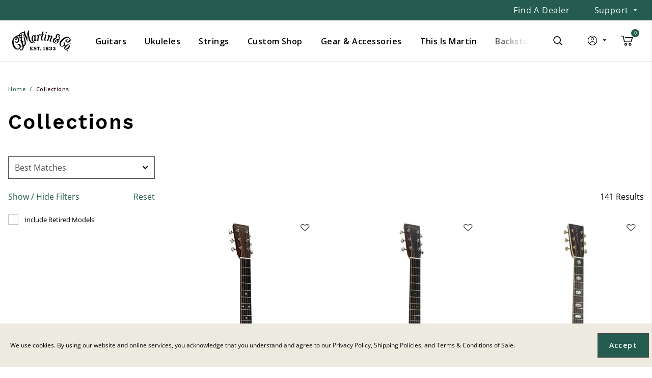

--- FILE ---
content_type: text/html;charset=UTF-8
request_url: https://www.martinguitar.com/collections/
body_size: 53426
content:
<!DOCTYPE html>

<html lang="en">
<head>














    








<!--[if gt IE 9]><!-->
<script>//common/scripts.isml</script>



<script defer type="text/javascript" src="/on/demandware.static/Sites-MartinGuitar_US-Site/-/default/v1768831023255/js/main.js"></script>



    
        <script defer type="text/javascript" src="/on/demandware.static/Sites-MartinGuitar_US-Site/-/default/v1768831023255/js/search.js"
            
            >
        </script>
    

    
        <script defer type="text/javascript" src="/on/demandware.static/Sites-MartinGuitar_US-Site/-/default/v1768831023255/js/backstage.js"
            
            >
        </script>
    

    
        <script defer type="text/javascript" src="/on/demandware.static/Sites-MartinGuitar_US-Site/-/default/v1768831023255/js/login.js"
            
            >
        </script>
    




    <script defer type="text/javascript" src="/on/demandware.static/Sites-MartinGuitar_US-Site/-/default/v1768831023255/js/vcn.js"></script>




<!--<![endif]-->


<meta charset=UTF-8>
<meta http-equiv="x-ua-compatible" content="ie=edge">
<meta name="viewport" content="width=device-width, initial-scale=1">


<title>Collections | Martin Guitar</title>

<meta name="description" content="Shop Martin Guitar Collections and a variety of guitars, apparel, accessories, and more!"/>
<meta name="keywords" content="Martin Guitar"/>




<meta property="og:title" content="Collections | Martin Guitar" />


<meta property="og:description" content="Shop Martin Guitar Collections and a variety of guitars, apparel, accessories, and more!" />



<link rel="icon" type="image/x-icon" href="/favicon.ico"/>



<link id="globalStyles" rel="stylesheet" href="/on/demandware.static/Sites-MartinGuitar_US-Site/-/default/v1768831023255/css/global.css" />




<meta name="google-site-verification" content="eMRFlWxQFa3nwpzPy5x7uehCm2NkaH46VSptgksNEZ8" />





    
    <div class="content-asset" data-asset-id="headerScriptInjection"><!-- dwMarker="content" dwContentID="7be46c0fca517e80133e858c57" dwContentBMID="headerScriptInjection" -->
        <link rel="alternate" hreflang="en-us" href="https://www.martinguitar.com" />
    </div> <!-- End content-asset -->









	<script>
	  var _affirm_config = {
	    public_api_key:  "YW58TSQJE4H1BSF9",
	    script:          "/on/demandware.static/Sites-MartinGuitar_US-Site/-/default/v1768831023255/affirm/js/live.js",
	    session_id:		 "p4iPIWnZ3LMV4UrjYEDadyQWEh-YDgteMwU=",
		locale: 		 "en_US",
		country_code: 	 "USA"
	  };
	  (function(l,g,m,e,a,f,b){var d,c=l[m]||{},h=document.createElement(f),n=document.getElementsByTagName(f)[0],k=function(a,b,c){return function(){a[b]._.push([c,arguments])}};c[e]=k(c,e,"set");d=c[e];c[a]={};c[a]._=[];d._=[];c[a][b]=k(c,a,b);a=0;for(b="set add save post open empty reset on off trigger ready setProduct".split(" ");a<b.length;a++)d[b[a]]=k(c,e,b[a]);a=0;for(b=["get","token","url","items"];a<b.length;a++)d[b[a]]=function(){};h.async=!0;h.src=g[f];n.parentNode.insertBefore(h,n);delete g[f];d(g);l[m]=c})(window,_affirm_config,"affirm","checkout","ui","script","ready");
	</script>
	<link href="/on/demandware.static/Sites-MartinGuitar_US-Site/-/default/v1768831023255/css/affirmstyle.css" type="text/css" rel="stylesheet" />



<link rel="alternate" hreflang="" href="https://www.martinguitar.com/collections/" />

<meta property="og:type" content="website" />

<meta property="og:title" content="Collections | Martin Guitar" />

<meta property="og:locale" content="default" />

<meta property="twitter:card" content="summary_large_image" />

<meta property="og:description" content="Shop Martin Guitar Collections and a variety of guitars, apparel, accessories, and more!" />

<meta property="og:url" content="https://www.martinguitar.com/collections/" />


<script>
    window.dataLayer = window.dataLayer || [];
    dataLayer.push({"environment":"production","demandwareID":"cd2hsls47FnBb3ysa7wMBvzgaP","loggedInState":false,"locale":"default","currencyCode":"USD","pageLanguage":"en_US","registered":false,"email":"","emailHash":"","user_id":""});
</script>


<script>
    var pageAction = 'searchshow';
    window.dataLayer = window.dataLayer || [];
    window.gtmEnabled = true;
    var orderId = -1;
    var dataLayerEvent = {"event":"search","ecommerce":{"impressions":[{"id":"D-28","name":"D-28","category":"Standard Series","categoryID":"standard-series-guitars","price":"3699.99","position":1,"list":"Search Results"},{"id":"HD-28","name":"HD-28","category":"Standard Series","categoryID":"standard-series-guitars","price":"3899.99","position":2,"list":"Search Results"},{"id":"D-45","name":"D-45","category":"Standard Series","categoryID":"standard-series-guitars","price":"9999.99","position":3,"list":"Search Results"},{"id":"D-X2E-Billy-Strings","name":"D-X2E Billy Strings","category":"Custom & Special Editions","categoryID":"limited-and-special-edition-guitars","price":"949.99","position":4,"list":"Search Results"},{"id":"OM-28","name":"OM-28","category":"Standard Series","categoryID":"standard-series-guitars","price":"3899.99","position":5,"list":"Search Results"},{"id":"D-28-Billy-Strings","name":"D-28 Billy Strings","category":"Custom & Special Editions","categoryID":"limited-and-special-edition-guitars","price":"3999.99","position":6,"list":"Search Results"},{"id":"000E-Retro-Plus-Mahogany","name":"000E Retro Plus Mahogany","category":"Road Series","categoryID":"road-series-guitars","price":"1899.99","position":7,"list":"Search Results"},{"id":"GPC-X1E","name":"GPC-X1E","category":"Gifts for the New Strummer","categoryID":"holiday-gifts-for-the-new-strummer","price":"699.99","position":8,"list":"Search Results"},{"id":"D-18-StreetLegend","name":"D-18 StreetLegend®","category":"Hold for Variation Spec Exports","categoryID":"variation-specs","price":"2499.00","position":9,"list":"Search Results"},{"id":"00-18","name":"00-18","category":"Standard Series","categoryID":"standard-series-guitars","price":"2999.99","position":10,"list":"Search Results"},{"id":"GPCE-Inception-Maple","name":"GPCE Inception™ Maple","category":"Inception","categoryID":"inception-guitars","price":"3999.99","position":11,"list":"Search Results"},{"id":"CEO-11","name":"CEO-11","category":"Custom & Special Editions","categoryID":"limited-and-special-edition-guitars","price":"8999.00","position":12,"list":"Search Results"},{"id":"D-17","name":"D-17","category":"Standard Series","categoryID":"standard-series-guitars","price":"2399.99","position":13,"list":"Search Results"},{"id":"D-X2E-12-String","name":"D-X2E Brazilian 12-String","category":"Hold for Variation Spec Exports","categoryID":"variation-specs","price":"749.99","position":14,"list":"Search Results"},{"id":"J-40","name":"J-40","category":"Standard Series","categoryID":"standard-series-guitars","price":"4699.99","position":15,"list":"Search Results"},{"id":"00L-Oliver","name":"00L Oliver","category":"Custom & Special Editions","categoryID":"limited-and-special-edition-guitars","price":"3099.99","position":16,"list":"Search Results"},{"id":"Oahu-HG-28","name":"Martin O'ahu® HG-28","category":"Custom & Special Editions","categoryID":"limited-and-special-edition-guitars","price":"7999.00","position":17,"list":"Search Results"},{"id":"M-6-Johnny-Marr","name":"M-6 Johnny Marr","category":"Custom & Special Editions","categoryID":"limited-and-special-edition-guitars","price":"5199.99","position":18,"list":"Search Results"},{"id":"M-7-Johnny-Marr","name":"M-7 Johnny Marr","category":"Custom & Special Editions","categoryID":"limited-and-special-edition-guitars","price":"5199.99","position":19,"list":"Search Results"},{"id":"martin-era-guitar-strings","name":"Martin Era™ Treated Acoustic Guitar Strings","category":"Gifts for the Artist Devotee","categoryID":"holiday-gifts-for-the-artist-devotee","price":"17.99","position":20,"list":"Search Results"},{"id":"D-Biosphere-III","name":"D Biosphere® III","category":"Custom & Special Editions","categoryID":"limited-and-special-edition-guitars","price":"2599.99","position":21,"list":"Search Results"},{"id":"luxe-by-martin-kovar","name":"Luxe by Martin® Kovar™ SP Core Strings","category":"Tools for the Sonic Explorer","categoryID":"holiday-gifts-for-the-sonic-explorer","price":"20.99","position":22,"list":"Search Results"},{"id":"luxe-by-martin-kovar","name":"Luxe by Martin® Kovar™ SP Core Strings","category":"Essentials for the Seasoned Pro","categoryID":"holiday-gifts-for-the-seasoned-pro","price":"20.99","position":23,"list":"Search Results"},{"id":"martin-era-guitar-strings","name":"Martin Era™ Treated Acoustic Guitar Strings","category":"Essentials for the Seasoned Pro","categoryID":"holiday-gifts-for-the-seasoned-pro","price":"17.99","position":24,"list":"Search Results"},{"id":"martin-era-guitar-strings","name":"Martin Era™ Treated Acoustic Guitar Strings","category":"Tools for the Sonic Explorer","categoryID":"holiday-gifts-for-the-sonic-explorer","price":"17.99","position":25,"list":"Search Results"},{"id":"0-10E-Retro-Jason-Isbell","name":"0-10E Retro Jason Isbell","category":"Custom & Special Editions","categoryID":"limited-and-special-edition-guitars","price":"1049.99","position":26,"list":"Search Results"},{"id":"martin-authentic-acoustic-lifespan-2.0-guitar-strings-92-8-phosphor-bronze","name":"Authentic Acoustic Lifespan® 2.0 Guitar Strings Phosphor Bronze","category":"Acoustic","categoryID":"acoustic-strings","price":"229.99","position":27,"list":"Search Results"},{"id":"martin-authentic-acoustic-lifespan-2.0-guitar-strings-92-8-phosphor-bronze","name":"Authentic Acoustic Lifespan® 2.0 Guitar Strings Phosphor Bronze","category":"Finds for the Martin Fans","categoryID":"holiday-gifts-for-the-brand-fan","price":"14.99","position":28,"list":"Search Results"},{"id":"retro-acoustic-guitar-strings","name":"Retro® Acoustic Guitar Strings","category":"Gifts for the Artist Devotee","categoryID":"holiday-gifts-for-the-artist-devotee","price":"9.99","position":29,"list":"Search Results"},{"id":"retro-acoustic-guitar-strings","name":"Retro® Acoustic Guitar Strings","category":"Finds for the Martin Fans","categoryID":"holiday-gifts-for-the-brand-fan","price":"9.99","position":30,"list":"Search Results"},{"id":"retro-acoustic-guitar-strings","name":"Retro® Acoustic Guitar Strings","category":"Gifts for the Legacy Player","categoryID":"holiday-gifts-for-the-legacy-player","price":"9.99","position":31,"list":"Search Results"},{"id":"D-X2E","name":"D-X2E","category":"X Series","categoryID":"x-series-guitars","price":"749.99","position":32,"list":"Search Results"},{"id":"D-X1E","name":"D-X1E","category":"X Series","categoryID":"x-series-guitars","price":"649.99","position":33,"list":"Search Results"},{"id":"18N0357","name":"D-28 Ornament","category":"Collectibles & Gifts","categoryID":"novelties","price":"39.99","position":34,"list":"Search Results"},{"id":"LX1","name":"LX1 Little Martin","category":"Little Martin Series","categoryID":"lx-series-guitars","price":"549.99","position":35,"list":"Search Results"},{"id":"000-15M","name":"000-15M","category":"15 Series","categoryID":"15-series-guitars","price":"1799.99","position":36,"list":"Search Results"}]}};
    var ga4DataLayerEvent = {"event":"view_item_list","ecommerce":{"items":[{"item_id":"D-28","item_name":"D-28","item_category":"Standard Series","price":"3699.99","currency":"USD","index":1},{"item_id":"HD-28","item_name":"HD-28","item_category":"Standard Series","price":"3899.99","currency":"USD","index":2},{"item_id":"D-45","item_name":"D-45","item_category":"Standard Series","price":"9999.99","currency":"USD","index":3},{"item_id":"D-X2E-Billy-Strings","item_name":"D-X2E Billy Strings","item_category":"Custom & Special Editions","price":"949.99","currency":"USD","index":4},{"item_id":"OM-28","item_name":"OM-28","item_category":"Standard Series","price":"3899.99","currency":"USD","index":5},{"item_id":"D-28-Billy-Strings","item_name":"D-28 Billy Strings","item_category":"Custom & Special Editions","price":"3999.99","currency":"USD","index":6},{"item_id":"000E-Retro-Plus-Mahogany","item_name":"000E Retro Plus Mahogany","item_category":"Road Series","price":"1899.99","currency":"USD","index":7},{"item_id":"GPC-X1E","item_variant":"11GPCX1EBLK","item_name":"GPC-X1E","item_category":"Gifts for the New Strummer","price":"699.99","currency":"USD","index":8},{"item_id":"D-18-StreetLegend","item_variant":"10Y25D18STREETLEGEND","item_name":"D-18 StreetLegend®","item_category":"Hold for Variation Spec Exports","price":"2499.00","currency":"USD","index":9},{"item_id":"00-18","item_name":"00-18","item_category":"Standard Series","price":"2999.99","currency":"USD","index":10},{"item_id":"GPCE-Inception-Maple","item_name":"GPCE Inception™ Maple","item_category":"Inception","price":"3999.99","currency":"USD","index":11},{"item_id":"CEO-11","item_name":"CEO-11","item_category":"Custom & Special Editions","price":"8999.00","currency":"USD","index":12},{"item_id":"D-17","item_name":"D-17","item_category":"Standard Series","price":"2399.99","currency":"USD","index":13},{"item_id":"D-X2E-12-String","item_variant":"11DX2EBRAZ12STRING","item_name":"D-X2E Brazilian 12-String","item_category":"Hold for Variation Spec Exports","price":"749.99","currency":"USD","index":14},{"item_id":"J-40","item_name":"J-40","item_category":"Standard Series","price":"4699.99","currency":"USD","index":15},{"item_id":"00L-Oliver","item_name":"00L Oliver","item_category":"Custom & Special Editions","price":"3099.99","currency":"USD","index":16},{"item_id":"Oahu-HG-28","item_name":"Martin O'ahu® HG-28","item_category":"Custom & Special Editions","price":"7999.00","currency":"USD","index":17},{"item_id":"M-6-Johnny-Marr","item_name":"M-6 Johnny Marr","item_category":"Custom & Special Editions","price":"5199.99","currency":"USD","index":18},{"item_id":"M-7-Johnny-Marr","item_name":"M-7 Johnny Marr","item_category":"Custom & Special Editions","price":"5199.99","currency":"USD","index":19},{"item_id":"martin-era-guitar-strings","item_variant":"41Y25MJI12T","item_name":"Martin Era™ Treated Acoustic Guitar Strings","item_category":"Gifts for the Artist Devotee","price":"17.99","currency":"USD","index":20},{"item_id":"D-Biosphere-III","item_name":"D Biosphere® III","item_category":"Custom & Special Editions","price":"2599.99","currency":"USD","index":21},{"item_id":"luxe-by-martin-kovar","item_variant":"41Y23MK12","item_name":"Luxe by Martin® Kovar™ SP Core Strings","item_category":"Tools for the Sonic Explorer","price":"20.99","currency":"USD","index":22},{"item_id":"luxe-by-martin-kovar","item_variant":"41Y23MK13","item_name":"Luxe by Martin® Kovar™ SP Core Strings","item_category":"Essentials for the Seasoned Pro","price":"20.99","currency":"USD","index":23},{"item_id":"martin-era-guitar-strings","item_variant":"41Y25MP550T","item_name":"Martin Era™ Treated Acoustic Guitar Strings","item_category":"Essentials for the Seasoned Pro","price":"17.99","currency":"USD","index":24},{"item_id":"martin-era-guitar-strings","item_variant":"41Y25MP540T","item_name":"Martin Era™ Treated Acoustic Guitar Strings","item_category":"Tools for the Sonic Explorer","price":"17.99","currency":"USD","index":25},{"item_id":"0-10E-Retro-Jason-Isbell","item_name":"0-10E Retro Jason Isbell","item_category":"Custom & Special Editions","price":"1049.99","currency":"USD","index":26},{"item_id":"martin-authentic-acoustic-lifespan-2.0-guitar-strings-92-8-phosphor-bronze","item_name":"Authentic Acoustic Lifespan® 2.0 Guitar Strings Phosphor Bronze","item_category":"Acoustic","price":"229.99","currency":"USD","index":27},{"item_id":"martin-authentic-acoustic-lifespan-2.0-guitar-strings-92-8-phosphor-bronze","item_variant":"41Y18MA540T","item_name":"Authentic Acoustic Lifespan® 2.0 Guitar Strings Phosphor Bronze","item_category":"Finds for the Martin Fans","price":"14.99","currency":"USD","index":28},{"item_id":"retro-acoustic-guitar-strings","item_variant":"41Y19MLJ13","item_name":"Retro® Acoustic Guitar Strings","item_category":"Gifts for the Artist Devotee","price":"9.99","currency":"USD","index":29},{"item_id":"retro-acoustic-guitar-strings","item_variant":"41Y19MM11","item_name":"Retro® Acoustic Guitar Strings","item_category":"Finds for the Martin Fans","price":"9.99","currency":"USD","index":30},{"item_id":"retro-acoustic-guitar-strings","item_variant":"41Y19MM13","item_name":"Retro® Acoustic Guitar Strings","item_category":"Gifts for the Legacy Player","price":"9.99","currency":"USD","index":31},{"item_id":"D-X2E","item_name":"D-X2E","item_category":"X Series","price":"749.99","currency":"USD","index":32},{"item_id":"D-X1E","item_name":"D-X1E","item_category":"X Series","price":"649.99","currency":"USD","index":33},{"item_id":"18N0357","item_name":"D-28 Ornament","item_category":"Collectibles & Gifts","price":"39.99","currency":"USD","index":34},{"item_id":"LX1","item_name":"LX1 Little Martin","item_category":"Little Martin Series","price":"549.99","currency":"USD","index":35},{"item_id":"000-15M","item_name":"000-15M","item_category":"15 Series","price":"1799.99","currency":"USD","index":36}],"item_list_id":"collections","item_list_name":"Collections"}};

    // In all cases except Order Confirmation, the data layer should be pushed, so default to that case
    var pushDataLayer = true;
    if (pageAction === 'orderconfirm') {
        // As of now, the correction is for order confirmation only
        if (dataLayerEvent) {
            orderId = getOrderId(dataLayerEvent);
        } else {
            orderId = getGA4OrderId(ga4DataLayerEvent);
        }

        var ordersPushedToGoogle = getOrdersPushedToGoogle();
        var orderHasBeenPushedToGoogle = orderHasBeenPushedToGoogle(orderId, ordersPushedToGoogle);
        if (orderHasBeenPushedToGoogle) {
            // If the data has already been sent, let's not push it again.
            pushDataLayer = false;
        }
    }

    if (pushDataLayer) {
        if (dataLayerEvent) {
            dataLayer.push(dataLayerEvent);
        }

        // If both events active, clear first ecommerce object to prevent events affecting one another
        if (dataLayerEvent && ga4DataLayerEvent) {
            dataLayer.push({ ecommerce: null });
        }

        if (ga4DataLayerEvent) {
            dataLayer.push(ga4DataLayerEvent);
        }

        if (pageAction === 'orderconfirm') {
            // Add the orderId to the array of orders that is being stored in localStorage
            ordersPushedToGoogle.push(orderId);
            // The localStorage is what is used to prevent the duplicate send from mobile platforms
            window.localStorage.setItem('ordersPushedToGoogle', JSON.stringify(ordersPushedToGoogle));
        }
    }

    function getOrderId(dataLayer) {
        if ('ecommerce' in dataLayer) {
            if ('purchase' in dataLayer.ecommerce && 'actionField' in dataLayer.ecommerce.purchase &&
                'id' in dataLayer.ecommerce.purchase.actionField) {
                return dataLayer.ecommerce.purchase.actionField.id;
            }
        }

        return -1;
    }

    function getGA4OrderId(dataLayer) {
        if ('ecommerce' in dataLayer && 'transaction_id' in dataLayer.ecommerce) {
            return dataLayer.ecommerce.transaction_id;
        }

        return -1;
    }

    function getOrdersPushedToGoogle() {
        var ordersPushedToGoogleString = window.localStorage.getItem('ordersPushedToGoogle');
        if (ordersPushedToGoogleString && ordersPushedToGoogleString.length > 0) {
            return JSON.parse(ordersPushedToGoogleString);
        }

        return [];
    }

    function orderHasBeenPushedToGoogle(orderId, ordersPushedToGoogle) {
        if (orderId) {
            for (var index = 0; index < ordersPushedToGoogle.length; index++) {
                if (ordersPushedToGoogle[index] === orderId) {
                    return true;
                }
            }
        }

        return false;
    }
</script>

<!-- Google Tag Manager -->
<script>(function(w,d,s,l,i){w[l]=w[l]||[];w[l].push({'gtm.start':
new Date().getTime(),event:'gtm.js'});var f=d.getElementsByTagName(s)[0],
j=d.createElement(s),dl=l!='dataLayer'?'&l='+l:'';j.async=true;j.src=
'https://www.googletagmanager.com/gtm.js?id='+i+dl;f.parentNode.insertBefore(j,f);
})(window,document,'script','dataLayer','GTM-MCCGDWD');</script>
<!-- End Google Tag Manager -->


<script defer src="/on/demandware.static/Sites-MartinGuitar_US-Site/-/default/v1768831023255/js/tagmanager.js"></script>


    <script>
        var yotpoAppKey = 'fSP4ipv6cwd7fj0jJgvn6p6TMknSQZNU4gQ0xm2j';
        var yotpoStaticContentURL = 'https://staticw2.yotpo.com/';
        var yotpoURL = yotpoStaticContentURL + yotpoAppKey + '/widget.js';
        (function e() {
            var e = document.createElement("script");
                    e.type = "text/javascript",
                    e.async = true,
                    e.src = yotpoURL;
            var t = document.getElementsByTagName("script")[0];
            t.parentNode.insertBefore(e, t)
        })();
    </script>
    
    



<script>
window.UncachedData = {
  "action": "Data-UncachedData",
  "queryString": "",
  "locale": "default",
  "siteContext": {
    "ID": "MartinGuitar_US",
    "name": "Martin Guitar",
    "url": "https://www.martinguitar.com/",
    "catalog": "",
    "category": "",
    "logos": [],
    "urlParametersArray": [
      "brandID",
      "MartinGuitar_US",
      "catalog",
      "",
      "cgid",
      "",
      "activecategory",
      ""
    ],
    "logo": null
  },
  "wishlistPIDs": [],
  "customer": {
    "name": null,
    "initial": null,
    "isAuthenticated": false
  },
  "__gtmEvents": []
}
window.CachedData = {
  "action": "Data-CachedData",
  "queryString": "",
  "locale": "default",
  "siteContext": {
    "ID": "MartinGuitar_US",
    "name": "Martin Guitar",
    "url": "https://www.martinguitar.com/",
    "catalog": "",
    "category": "",
    "logos": [],
    "urlParametersArray": [
      "brandID",
      "MartinGuitar_US",
      "catalog",
      "",
      "cgid",
      "",
      "activecategory",
      ""
    ],
    "logo": null
  },
  "sitePreferences": {
    "headerSearchMinTermLength": "2"
  },
  "skipReviewStepInCheckout": false,
  "googleMapsApi": "https://maps.googleapis.com/maps/api/js?key=AIzaSyA1atXVYHVmxjFJw7WHZYWkFhRsWl0yqIA&libraries=places",
  "siteIntegrations": {
    "adyenCartridgeEnabled": false,
    "avataxCartridgeEnabled": true,
    "authorizeNetCartridgeEnabled": false,
    "bopisCartridgeEnabled": false,
    "cybersourceCartridgeEnabled": true,
    "forterEnabled": false,
    "paypalCartridgeEnabled": true,
    "giftCertificateEnabled": false,
    "googlePlacesEnabled": true,
    "GTMEnable": true,
    "klaviyo_enabled": true,
    "multishippingWithoutBopisEnabled": false,
    "sfcommercepaymentsCartridgeEnabled": false,
    "showFacebookLogin": false,
    "showGoogleLogin": false,
    "SignifydEnableCartridge": false,
    "subproEnabled": false,
    "TaxJarEnable": false,
    "Vertex_isEnabled": false,
    "viewOutOfStockItems": true,
    "viewBackInStockNotificationForm": true,
    "wishlistEnable": true,
    "yotpoCartridgeEnabled": true,
    "zonosCartridgeEnabled": false,
    "zonosHelloEnabled": false
  },
  "flyoutLoginShowUrl": "https://www.martinguitar.com/login",
  "flyoutFlyoutLoginUrl": "https://www.martinguitar.com/on/demandware.store/Sites-MartinGuitar_US-Site/default/Flyout-Login",
  "flyoutFlyoutLoginJoinLoyaltyUrl": "https://www.martinguitar.com/on/demandware.store/Sites-MartinGuitar_US-Site/default/Flyout-Login?loyaltyMember=1",
  "flyoutFlyoutCreateAccountUrl": "https://www.martinguitar.com/on/demandware.store/Sites-MartinGuitar_US-Site/default/Flyout-CreateAccount",
  "flyoutFlyoutCreateAccountJoinLoyaltyUrl": "https://www.martinguitar.com/on/demandware.store/Sites-MartinGuitar_US-Site/default/Flyout-CreateAccount?loyaltyMember=1",
  "wishlistQuickViewUrl": "https://www.martinguitar.com/on/demandware.store/Sites-MartinGuitar_US-Site/default/Wishlist-SelectVariant",
  "premiumSignupSubmit": "https://www.martinguitar.com/on/demandware.store/Sites-MartinGuitar_US-Site/default/Backstage-PremiumSignupSubmit?skipQuestions=1",
  "__gtmEvents": []
}
</script>


<link rel="canonical" href="https://www.martinguitar.com/collections/"/>

<script type="text/javascript">//<!--
/* <![CDATA[ (head-active_data.js) */
var dw = (window.dw || {});
dw.ac = {
    _analytics: null,
    _events: [],
    _category: "",
    _searchData: "",
    _anact: "",
    _anact_nohit_tag: "",
    _analytics_enabled: "true",
    _timeZone: "Etc/UTC",
    _capture: function(configs) {
        if (Object.prototype.toString.call(configs) === "[object Array]") {
            configs.forEach(captureObject);
            return;
        }
        dw.ac._events.push(configs);
    },
	capture: function() { 
		dw.ac._capture(arguments);
		// send to CQ as well:
		if (window.CQuotient) {
			window.CQuotient.trackEventsFromAC(arguments);
		}
	},
    EV_PRD_SEARCHHIT: "searchhit",
    EV_PRD_DETAIL: "detail",
    EV_PRD_RECOMMENDATION: "recommendation",
    EV_PRD_SETPRODUCT: "setproduct",
    applyContext: function(context) {
        if (typeof context === "object" && context.hasOwnProperty("category")) {
        	dw.ac._category = context.category;
        }
        if (typeof context === "object" && context.hasOwnProperty("searchData")) {
        	dw.ac._searchData = context.searchData;
        }
    },
    setDWAnalytics: function(analytics) {
        dw.ac._analytics = analytics;
    },
    eventsIsEmpty: function() {
        return 0 == dw.ac._events.length;
    }
};
/* ]]> */
// -->
</script>
<script type="text/javascript">//<!--
/* <![CDATA[ (head-cquotient.js) */
var CQuotient = window.CQuotient = {};
CQuotient.clientId = 'bgjt-MartinGuitar_US';
CQuotient.realm = 'BGJT';
CQuotient.siteId = 'MartinGuitar_US';
CQuotient.instanceType = 'prd';
CQuotient.locale = 'default';
CQuotient.fbPixelId = '__UNKNOWN__';
CQuotient.activities = [];
CQuotient.cqcid='';
CQuotient.cquid='';
CQuotient.cqeid='';
CQuotient.cqlid='';
CQuotient.apiHost='api.cquotient.com';
/* Turn this on to test against Staging Einstein */
/* CQuotient.useTest= true; */
CQuotient.useTest = ('true' === 'false');
CQuotient.initFromCookies = function () {
	var ca = document.cookie.split(';');
	for(var i=0;i < ca.length;i++) {
	  var c = ca[i];
	  while (c.charAt(0)==' ') c = c.substring(1,c.length);
	  if (c.indexOf('cqcid=') == 0) {
		CQuotient.cqcid=c.substring('cqcid='.length,c.length);
	  } else if (c.indexOf('cquid=') == 0) {
		  var value = c.substring('cquid='.length,c.length);
		  if (value) {
		  	var split_value = value.split("|", 3);
		  	if (split_value.length > 0) {
			  CQuotient.cquid=split_value[0];
		  	}
		  	if (split_value.length > 1) {
			  CQuotient.cqeid=split_value[1];
		  	}
		  	if (split_value.length > 2) {
			  CQuotient.cqlid=split_value[2];
		  	}
		  }
	  }
	}
}
CQuotient.getCQCookieId = function () {
	if(window.CQuotient.cqcid == '')
		window.CQuotient.initFromCookies();
	return window.CQuotient.cqcid;
};
CQuotient.getCQUserId = function () {
	if(window.CQuotient.cquid == '')
		window.CQuotient.initFromCookies();
	return window.CQuotient.cquid;
};
CQuotient.getCQHashedEmail = function () {
	if(window.CQuotient.cqeid == '')
		window.CQuotient.initFromCookies();
	return window.CQuotient.cqeid;
};
CQuotient.getCQHashedLogin = function () {
	if(window.CQuotient.cqlid == '')
		window.CQuotient.initFromCookies();
	return window.CQuotient.cqlid;
};
CQuotient.trackEventsFromAC = function (/* Object or Array */ events) {
try {
	if (Object.prototype.toString.call(events) === "[object Array]") {
		events.forEach(_trackASingleCQEvent);
	} else {
		CQuotient._trackASingleCQEvent(events);
	}
} catch(err) {}
};
CQuotient._trackASingleCQEvent = function ( /* Object */ event) {
	if (event && event.id) {
		if (event.type === dw.ac.EV_PRD_DETAIL) {
			CQuotient.trackViewProduct( {id:'', alt_id: event.id, type: 'raw_sku'} );
		} // not handling the other dw.ac.* events currently
	}
};
CQuotient.trackViewProduct = function(/* Object */ cqParamData){
	var cq_params = {};
	cq_params.cookieId = CQuotient.getCQCookieId();
	cq_params.userId = CQuotient.getCQUserId();
	cq_params.emailId = CQuotient.getCQHashedEmail();
	cq_params.loginId = CQuotient.getCQHashedLogin();
	cq_params.product = cqParamData.product;
	cq_params.realm = cqParamData.realm;
	cq_params.siteId = cqParamData.siteId;
	cq_params.instanceType = cqParamData.instanceType;
	cq_params.locale = CQuotient.locale;
	
	if(CQuotient.sendActivity) {
		CQuotient.sendActivity(CQuotient.clientId, 'viewProduct', cq_params);
	} else {
		CQuotient.activities.push({activityType: 'viewProduct', parameters: cq_params});
	}
};
/* ]]> */
// -->
</script>


   <script type="application/ld+json">
        {"@context":"http://schema.org/","@type":"ItemList","itemListElement":[{"@type":"ListItem","position":1,"url":"https://www.martinguitar.com/guitars/standard-series/D-28.html"},{"@type":"ListItem","position":2,"url":"https://www.martinguitar.com/guitars/standard-series/HD-28.html"},{"@type":"ListItem","position":3,"url":"https://www.martinguitar.com/guitars/standard-series/D-45.html"},{"@type":"ListItem","position":4,"url":"https://www.martinguitar.com/guitars/custom-special-editions/D-X2E-Billy-Strings.html"},{"@type":"ListItem","position":5,"url":"https://www.martinguitar.com/guitars/standard-series/OM-28.html"},{"@type":"ListItem","position":6,"url":"https://www.martinguitar.com/guitars/custom-special-editions/D-28-Billy-Strings.html"},{"@type":"ListItem","position":7,"url":"https://www.martinguitar.com/guitars/road-series/000E-Retro-Plus-Mahogany.html"},{"@type":"ListItem","position":8,"url":"https://www.martinguitar.com/collections/gifts-for-the-new-strummer/11GPCX1EBLK.html"},{"@type":"ListItem","position":9,"url":"https://www.martinguitar.com/10Y25D18STREETLEGEND.html"},{"@type":"ListItem","position":10,"url":"https://www.martinguitar.com/guitars/standard-series/00-18.html"},{"@type":"ListItem","position":11,"url":"https://www.martinguitar.com/GPCE-Inception-Maple.html"},{"@type":"ListItem","position":12,"url":"https://www.martinguitar.com/guitars/custom-special-editions/CEO-11.html"},{"@type":"ListItem","position":13,"url":"https://www.martinguitar.com/guitars/standard-series/D-17.html"},{"@type":"ListItem","position":14,"url":"https://www.martinguitar.com/11DX2EBRAZ12STRING.html"},{"@type":"ListItem","position":15,"url":"https://www.martinguitar.com/guitars/standard-series/J-40.html"},{"@type":"ListItem","position":16,"url":"https://www.martinguitar.com/guitars/custom-special-editions/00L-Oliver.html"},{"@type":"ListItem","position":17,"url":"https://www.martinguitar.com/guitars/custom-special-editions/Oahu-HG-28.html"},{"@type":"ListItem","position":18,"url":"https://www.martinguitar.com/guitars/custom-special-editions/M-6-Johnny-Marr.html"},{"@type":"ListItem","position":19,"url":"https://www.martinguitar.com/guitars/custom-special-editions/M-7-Johnny-Marr.html"},{"@type":"ListItem","position":20,"url":"https://www.martinguitar.com/41Y25MJI12T.html"},{"@type":"ListItem","position":21,"url":"https://www.martinguitar.com/guitars/custom-special-editions/D-Biosphere-III.html"},{"@type":"ListItem","position":22,"url":"https://www.martinguitar.com/collections/gifts-for-the-sonic-explorer/41Y23MK12.html"},{"@type":"ListItem","position":23,"url":"https://www.martinguitar.com/collections/gifts-for-the-seasoned-pro/41Y23MK13.html"},{"@type":"ListItem","position":24,"url":"https://www.martinguitar.com/collections/gifts-for-the-seasoned-pro/41Y25MP550T.html"},{"@type":"ListItem","position":25,"url":"https://www.martinguitar.com/collections/gifts-for-the-sonic-explorer/41Y25MP540T.html"},{"@type":"ListItem","position":26,"url":"https://www.martinguitar.com/guitars/custom-special-editions/0-10E-Retro-Jason-Isbell.html"},{"@type":"ListItem","position":27,"url":"https://www.martinguitar.com/strings/acoustic/martin-authentic-acoustic-lifespan-2.0-guitar-strings-92-8-phosphor-bronze.html"},{"@type":"ListItem","position":28,"url":"https://www.martinguitar.com/collections/gifts-for-the-brand-fan/41Y18MA540T.html"},{"@type":"ListItem","position":29,"url":"https://www.martinguitar.com/41Y19MLJ13.html"},{"@type":"ListItem","position":30,"url":"https://www.martinguitar.com/collections/gifts-for-the-brand-fan/41Y19MM11.html"},{"@type":"ListItem","position":31,"url":"https://www.martinguitar.com/collections/gifts-for-the-legacy-player/41Y19MM13.html"},{"@type":"ListItem","position":32,"url":"https://www.martinguitar.com/guitars/x-series/D-X2E.html"},{"@type":"ListItem","position":33,"url":"https://www.martinguitar.com/guitars/x-series/D-X1E.html"},{"@type":"ListItem","position":34,"url":"https://www.martinguitar.com/gear-accessories/collectibles-gifts/18N0357.html"},{"@type":"ListItem","position":35,"url":"https://www.martinguitar.com/guitars/little-martin-series/LX1.html"},{"@type":"ListItem","position":36,"url":"https://www.martinguitar.com/guitars/15-series/000-15M.html"}]}
    </script>





</head>
<body>
<!-- Google Tag Manager (noscript) -->
<noscript><iframe src="https://www.googletagmanager.com/ns.html?id=GTM-MCCGDWD"
height="0" width="0" style="display:none;visibility:hidden"></iframe></noscript>
<!-- End Google Tag Manager (noscript) -->


    <!-- Begin Salesforce Marketing Cloud collect.js script -->
    <script type="text/javascript" defer src="https://534006009.collect.igodigital.com/collect.js"></script>
    <!-- End Salesforce Marketing Cloud collect.js script -->

    <div id="marketing-cloud" class="hidden" data-account-id=534006009 data-metadata="[[&quot;setOrgId&quot;,&quot;534006009&quot;]]" data-cart-info-url="/on/demandware.store/Sites-MartinGuitar_US-Site/default/Marketing-GetCartInfo"></div>
    <script defer src="/on/demandware.static/Sites-MartinGuitar_US-Site/-/default/v1768831023255/js/marketingClient.js"></script>


<div class="page  " data-action="Search-Show" data-querystring="cgid=collections" >









<header class="logo-left  " id="top-header" cypress-target="topHeader">
    <a href="#maincontent" class="skip" aria-label="Skip to main content">Skip to main content</a>
<a href="#footercontent" class="skip" aria-label="Skip to footer content">Skip to footer content</a>
    <div class="header-banner slide-up d-none" cypress-target="headerBanner">
        <div class="container">
            <div class="row">
                
                    <div class="col-auto header-banner-column-1 hidden-md-down d-none">
                        <div class="pull-left header-locale-container">
                            

                        </div>
                    </div>
                
                <div class="col header-banner-column-2 d-flex justify-content-between align-items-center">
                    <div class="content" cypress-target="promoBannerAsset">
                        






                    </div>
                    
                </div>
                
                    <div class="col-auto header-banner-column-3 hidden-md-down">
                        <div class="pull-right header-support-container" cypress-target="supportContainerDesktop">
                            



    
    <div class="content-asset" data-asset-id="headerSupportDesktop"><!-- dwMarker="content" dwContentID="be0acdd0d44df82ada214cb1ca" dwContentBMID="headerSupportDesktop" -->
        <a class="header-link nav-link font-weight-normal text-capitalize mr-5" href="https://www.martinguitar.com/store-locator.html">Find a Dealer</a>

<div class="support dropdown custom-dropdown">
    <span class="dropdown-toggle header-link nav-link" id="dropdown-support-menu-desktop" data-toggle="dropdown" aria-haspopup="true" aria-label="Support" role="button">Support</span>
    <div class="dropdown-menu dropdown-menu-right" aria-labelledby="dropdown-support-menu-desktop">
        <ul class="nav" role="menu" arial-label="${Resource.msg('header.link.support', 'header', null)}" aria-hidden="true">
            <li class="dropdown-item">
                <a class="dropdown-link header-link" href="https://www.martinguitar.com/register-your-martin.html" role="menuitem" tabindex="-1">Register Your Guitar</a>
            </li>
            <li class="dropdown-item">
                <a class="dropdown-link header-link" href="https://www.martinguitar.com/support-serial-number-lookup.html" role="menuitem" tabindex="-1">Serial/Date Lookup</a>
            </li>
            <li class="dropdown-item">
                <a class="dropdown-link header-link" href="https://www.martinguitar.com/customer-service-2/shipping.html" role="menuitem" tabindex="-1">Shipping Policies</a>
            </li>
            <li class="dropdown-item">
                <a class="dropdown-link header-link" href="https://www.martinguitar.com/faqs.html" role="menuitem" tabindex="-1">FAQs</a>
            </li>
            <li class="dropdown-item">
                <a class="dropdown-link header-link" href="https://www.martinguitar.com/store-locator.html">Find A Dealer</a>
            </li>
            <li class="dropdown-item">
                <a class="dropdown-link header-link" href="https://www.martinguitar.com/store-locator.html#lcly:Service">Find a Service Center</a>
            </li>
            <li class="dropdown-item">
                <a class="dropdown-link header-link" href="https://www.martinguitar.com/contact-us" role="menuitem" tabindex="-1">Contact Us</a>
            </li>
        </ul>
    </div>
</div>
    </div> <!-- End content-asset -->




                        </div>
                        
                    </div>
                
            </div>
        </div>
    </div>
    <div class="notification-banner">
        


    </div>
    
    <nav class="header-nav nav-left  transparent-nav-light" id="header-nav" cypress-target="topNav">
        <div class="header container">
            <div class="row">
                
                
                    <div class="col header-column-2">
                        <div class="brand">
    <a class="logo-home d-block"
        href="https://www.martinguitar.com/"
        title="Martin Guitar"
        style="">
    </a>
</div>
                    </div>
                    <div class="col header-column-1">
                        
                        <button class="navbar-toggler d-lg-none icon-menu" type="button" data-toggle="collapse" aria-controls="sg-navbar-collapse" title="collapsible menu" aria-expanded="false" aria-label="Toggle navigation" cypress-target="mobileNavToggle"></button>

                        <div class="main-menu navbar-toggleable-md menu-toggleable-left multilevel-dropdown" id="sg-navbar-collapse" cypress-target="mainMenuLeft">
                            















    





















    








<nav class="navbar navbar-expand-lg bg-inverse col-12">
    <div class="close-menu d-lg-none">
        <button class="back" role="button" aria-label="Back to previous menu">
            <span class="icon icon-arrow-left"></span>
            Back
        </button>
    </div>
    <div class="search-mobile d-lg-none w-100">
        <div class="site-search">
    <form role="search"
          action="/search"
          method="get"
          name="simpleSearch">
        <input class="form-control search-field"
               type="text"
               name="q"
               value=""
               placeholder="Search"
               role="combobox"
               aria-describedby="search-assistive-text"
               aria-haspopup="listbox"
               aria-owns="search-results"
               aria-expanded="false"
               aria-autocomplete="list"
               aria-activedescendant=""
               aria-controls="search-results"
               aria-label="Enter Keyword or Item Number"
               autocomplete="off" />
        <button type="reset" name="reset-button" class="fa fa-times reset-button d-none" aria-label="Clear search keywords"></button>
        <button type="submit" name="search-button" class="fa fa-search" aria-label="Submit search keywords"></button>
        <div class="suggestions-wrapper" data-url="/on/demandware.store/Sites-MartinGuitar_US-Site/default/SearchServices-GetSuggestions?q="></div>
        <input type="hidden" value="default" name="lang">
    </form>
</div>

    </div>
    <div class="menu-group" role="navigation">
        <ul class="nav navbar-nav menu-level-1" role="menu" cypress-target="mobileNav">
            
                
                    
                    
                        
                        <li class="nav-item custom-dropdown megamenu   " role="menuitem">
                            <a href="/guitars/" id="guitars" class="nav-link dropdown-toggle" role="button" data-toggle="dropdown" aria-haspopup="true" aria-expanded="false" tabindex="0">Guitars</a>
                            
                            
                            
                            
                                













    










<ul class="dropdown-menu mega-left" role="menu" aria-label="guitars">
    
        
            <li class="d-none d-lg-block">
                <ul class="left-nav d-none d-lg-block menu-level-2">
                    
                    
                        <li class="dropdown-item col-lg  " role="menuitem">
                            <a href="https://www.martinguitar.com/guitars/" id="all-guitars" role="button" class="dropdown-link mega-left-menu-link active">All Guitars</a>
                        </li>
                        
                        
                        
                    
                        <li class="dropdown-item col-lg  " role="menuitem">
                            <a href="/guitars/new-models-1/" id="featured-guitars" role="button" class="dropdown-link mega-left-menu-link ">New Models</a>
                        </li>
                        
                        
                        
                    
                        <li class="dropdown-item col-lg  " role="menuitem">
                            <a href="https://www.martinguitar.com/guitars/" id="body-sizes" role="button" class="dropdown-link mega-left-menu-link ">Body Sizes</a>
                        </li>
                        
                        
                        
                    
                        <li class="dropdown-item col-lg  " role="menuitem">
                            <a href="https://www.martinguitar.com/shop-online.html" id="shop-online" role="button" class="dropdown-link mega-left-menu-link ">Shop Online</a>
                        </li>
                        
                        
                        
                    
                        <li class="dropdown-item col-lg  " role="menuitem">
                            <a href="https://www.martinguitar.com/learn-guitar-tips-tutorials.html" id="learn-guitars" role="button" class="dropdown-link mega-left-menu-link ">Learn</a>
                        </li>
                        
                        
                        
                    
                    
                </ul>
            </li>
            <li class="mega-left ">
                <ul class="menu-subcategories subcat-rows" role="menu">
                    
                        
                        
                            <li class="dropdown-item custom-dropdown col-lg active-list   " role="menuitem">
                                <a href="https://www.martinguitar.com/guitars/" id="all-guitars-right" class="dropdown-link dropdown-toggle nav-link d-lg-none" role="button" data-toggle="dropdown" aria-haspopup="true" aria-expanded="false" tabindex="0">All Guitars</a>

                                
                                
                                
                                
<ul class="dropdown-menu menu-level-3" role="menu" aria-label="all-guitars">
    
    
        
            <li class="dropdown-item  " role="menuitem">
                <a href="/guitars/new-models-2/" id="new-guitars" role="button" class="dropdown-link" tabindex="0">New Models</a>
            </li>
        
    
        
            <li class="dropdown-item  " role="menuitem">
                <a href="https://www.martinguitar.com/series-standard.html" id="standard-series-guitars" role="button" class="dropdown-link" tabindex="0">Standard Series</a>
            </li>
        
    
        
            <li class="dropdown-item  " role="menuitem">
                <a href="https://www.martinguitar.com/series-x-series.html" id="x-series-guitars" role="button" class="dropdown-link" tabindex="0">X Series</a>
            </li>
        
    
        
            <li class="dropdown-item  " role="menuitem">
                <a href="https://www.martinguitar.com/series-road.html" id="road-series-guitars" role="button" class="dropdown-link" tabindex="0">Road Series</a>
            </li>
        
    
        
            <li class="dropdown-item  " role="menuitem">
                <a href="https://www.martinguitar.com/series-modern-deluxe.html" id="md-series-guitars" role="button" class="dropdown-link" tabindex="0">Modern Deluxe Series</a>
            </li>
        
    
        
            <li class="dropdown-item  " role="menuitem">
                <a href="https://www.martinguitar.com/series-junior.html" id="junior-series-guitars" role="button" class="dropdown-link" tabindex="0">Junior Series</a>
            </li>
        
    
        
            <li class="dropdown-item  " role="menuitem">
                <a href="/guitars/custom-special-editions/" id="limited-and-special-edition-guitars" role="button" class="dropdown-link" tabindex="0">Custom &amp; Special Editions</a>
            </li>
        
    
        
            <li class="dropdown-item  " role="menuitem">
                <a href="https://www.martinguitar.com/project-91.html" id="project-91-series-guitars" role="button" class="dropdown-link" tabindex="0">Project 91 Series</a>
            </li>
        
    
        
            <li class="dropdown-item  " role="menuitem">
                <a href="https://www.martinguitar.com/series-authentic.html" id="authentic-series-guitars" role="button" class="dropdown-link" tabindex="0">Authentic Series</a>
            </li>
        
    
        
            <li class="dropdown-item  " role="menuitem">
                <a href="https://www.martinguitar.com/series-15.html" id="15-series-guitars" role="button" class="dropdown-link" tabindex="0">15 Series</a>
            </li>
        
    
        
            <li class="dropdown-item  " role="menuitem">
                <a href="https://www.martinguitar.com/series-16-17.html" id="16-17-series-guitars" role="button" class="dropdown-link" tabindex="0">16-17 Series</a>
            </li>
        
    
        
            <li class="dropdown-item  " role="menuitem">
                <a href="https://www.martinguitar.com/series-lx.html" id="lx-series-guitars" role="button" class="dropdown-link" tabindex="0">Little Martin Series</a>
            </li>
        
    
        
            <li class="dropdown-item  " role="menuitem">
                <a href="/guitars/retired-models/" id="discontinued" role="button" class="dropdown-link" tabindex="0">Retired Models</a>
            </li>
        
    
</ul>

                                
                                

                                
                            </li>
                        

                        
                        
                    
                        
                        
                            <li class="dropdown-item custom-dropdown col-lg    " role="menuitem">
                                <a href="/guitars/new-models-1/" id="featured-guitars-right" class="dropdown-link dropdown-toggle nav-link d-lg-none" role="button" data-toggle="dropdown" aria-haspopup="true" aria-expanded="false" tabindex="0">New Models</a>

                                
                                
                                
                                
<ul class="dropdown-menu menu-level-3" role="menu" aria-label="featured-guitars">
    
    
        
            <li class="dropdown-item  " role="menuitem">
                <a href="https://www.martinguitar.com/series-road.html" id="featured-guitar-1" role="button" class="dropdown-link" tabindex="0">Road Series Refresh</a>
            </li>
        
    
        
            <li class="dropdown-item  " role="menuitem">
                <a href="https://www.martinguitar.com/guitars/standard-series/Super-D-18.html" id="featured-guitar-2" role="button" class="dropdown-link" tabindex="0">Super D-18</a>
            </li>
        
    
        
            <li class="dropdown-item  " role="menuitem">
                <a href="https://www.martinguitar.com/guitars/standard-series/Super-HD-28.html" id="featured-guitar-3" role="button" class="dropdown-link" tabindex="0">Super HD-28</a>
            </li>
        
    
        
            <li class="dropdown-item  " role="menuitem">
                <a href="https://www.martinguitar.com/guitars/custom-special-editions/Martin-Oahu-K-42-Hibiscus.html" id="featured-guitar-4" role="button" class="dropdown-link" tabindex="0">Martin O'ahu&reg; K-42 Hibiscus</a>
            </li>
        
    
        
            <li class="dropdown-item  " role="menuitem">
                <a href="https://www.martinguitar.com/guitars/custom-special-editions/CS-M-Paisley-Ember-Burst.html" id="featured-guitar-5" role="button" class="dropdown-link" tabindex="0">Custom Shop M Paisley Ember Burst</a>
            </li>
        
    
        
            <li class="dropdown-item  " role="menuitem">
                <a href="https://www.martinguitar.com/project-91.html" id="featured-guitar-54" role="button" class="dropdown-link" tabindex="0">Project 91</a>
            </li>
        
    
        
            <li class="dropdown-item  " role="menuitem">
                <a href="https://www.martinguitar.com/martin-milestone-guitars.html" id="featured-guitar-35" role="button" class="dropdown-link" tabindex="0">D-3 Millionth</a>
            </li>
        
    
        
            <li class="dropdown-item  " role="menuitem">
                <a href="https://www.martinguitar.com/new-models-2026.html" id="featured-guitar-56" role="button" class="dropdown-link" tabindex="0">All New Models</a>
            </li>
        
    
</ul>

                                
                                

                                
                            </li>
                        

                        
                        
                    
                        
                        
                            <li class="dropdown-item custom-dropdown col-lg    " role="menuitem">
                                <a href="https://www.martinguitar.com/guitars/" id="body-sizes-right" class="dropdown-link dropdown-toggle nav-link d-lg-none" role="button" data-toggle="dropdown" aria-haspopup="true" aria-expanded="false" tabindex="0">Body Sizes</a>

                                
                                
                                
                                
<ul class="dropdown-menu menu-level-3" role="menu" aria-label="body-sizes">
    
    
        
            <li class="dropdown-item  " role="menuitem">
                <a href="https://www.martinguitar.com/guitars/?prefn1=body-size&amp;prefv1=LX%20-%20Little%20Martin&amp;prefn2=discontinued&amp;prefv2=false&amp;srule=most-popular" id="lx-little-martin" role="button" class="dropdown-link" tabindex="0">LX - Little Martin</a>
            </li>
        
    
        
            <li class="dropdown-item  " role="menuitem">
                <a href="https://www.martinguitar.com/guitars/?prefn1=body-size&amp;prefv1=Junior&amp;prefn2=discontinued&amp;prefv2=false&amp;srule=most-popular" id="junior" role="button" class="dropdown-link" tabindex="0">Junior</a>
            </li>
        
    
        
            <li class="dropdown-item  " role="menuitem">
                <a href="https://www.martinguitar.com/guitars/?prefn1=body-size&amp;prefv1=0%20-%20Concert&amp;prefn2=discontinued&amp;prefv2=false&amp;srule=most-popular" id="0-concert" role="button" class="dropdown-link" tabindex="0">0 - Concert</a>
            </li>
        
    
        
            <li class="dropdown-item  " role="menuitem">
                <a href="https://www.martinguitar.com/guitars/?prefn1=body-size&amp;prefv1=00%20-%20Grand%20Concert&amp;prefn2=discontinued&amp;prefv2=false&amp;srule=most-popular" id="00-grand-concert" role="button" class="dropdown-link" tabindex="0">00 - Grand Concert</a>
            </li>
        
    
        
            <li class="dropdown-item  " role="menuitem">
                <a href="https://www.martinguitar.com/guitars/?prefn1=body-size&amp;prefv1=000/OM%20-%20Auditorium&amp;prefn2=discontinued&amp;prefv2=false&amp;srule=most-popular" id="000-auditorium" role="button" class="dropdown-link" tabindex="0">000/OM - Auditorium</a>
            </li>
        
    
        
            <li class="dropdown-item  " role="menuitem">
                <a href="https://www.martinguitar.com/guitars/?prefn1=body-size&amp;prefv1=0000%2FM%20-%20Grand%20Auditorium&amp;prefn2=discontinued&amp;prefv2=false&amp;srule=most-popular" id="m-grand-auditorium-0000" role="button" class="dropdown-link" tabindex="0">0000/M - Grand Auditorium</a>
            </li>
        
    
        
            <li class="dropdown-item  " role="menuitem">
                <a href="https://www.martinguitar.com/guitars/?prefn1=body-size&amp;prefv1=SC&amp;prefn2=discontinued&amp;prefv2=false&amp;srule=most-popular" id="sc" role="button" class="dropdown-link" tabindex="0">SC</a>
            </li>
        
    
        
            <li class="dropdown-item  " role="menuitem">
                <a href="https://www.martinguitar.com/guitars/?prefn1=body-size&amp;prefv1=GP%20-%20Grand%20Performance&amp;prefn2=discontinued&amp;prefv2=false&amp;srule=most-popular" id="gp-grand-performance" role="button" class="dropdown-link" tabindex="0">GP - Grand Performance</a>
            </li>
        
    
        
            <li class="dropdown-item  " role="menuitem">
                <a href="https://www.martinguitar.com/guitars/?prefn1=body-size&amp;prefv1=J%20-%20Jumbo&amp;prefn2=discontinued&amp;prefv2=false&amp;srule=most-popular" id="j-jumbo" role="button" class="dropdown-link" tabindex="0">J - Jumbo</a>
            </li>
        
    
        
            <li class="dropdown-item  " role="menuitem">
                <a href="https://www.martinguitar.com/guitars/?prefn1=body-size&amp;prefv1=HG&amp;prefn2=discontinued&amp;prefv2=false&amp;srule=most-popular" id="hg" role="button" class="dropdown-link" tabindex="0">HG</a>
            </li>
        
    
        
            <li class="dropdown-item  " role="menuitem">
                <a href="https://www.martinguitar.com/guitars/?prefn1=body-size&amp;prefv1=D%20-%20Dreadnought&amp;prefn2=discontinued&amp;prefv2=false&amp;srule=most-popular" id="d-dreadnought" role="button" class="dropdown-link" tabindex="0">D - Dreadnought</a>
            </li>
        
    
</ul>

                                
                                

                                
                            </li>
                        

                        
                        
                    
                        
                        

                            <li class="dropdown-item col-lg   " role="menuitem">
                                <a href="https://www.martinguitar.com/shop-online.html" id="shop-online" role="button" class="dropdown-link">Shop Online</a>
                            </li>
                        

                        
                        
                    
                        
                        
                            <li class="dropdown-item custom-dropdown col-lg    " role="menuitem">
                                <a href="https://www.martinguitar.com/learn-guitar-tips-tutorials.html" id="learn-guitars-right" class="dropdown-link dropdown-toggle nav-link d-lg-none" role="button" data-toggle="dropdown" aria-haspopup="true" aria-expanded="false" tabindex="0">Learn</a>

                                
                                
                                
                                
<ul class="dropdown-menu menu-level-3" role="menu" aria-label="learn-guitars">
    
    
        
            <li class="dropdown-item  " role="menuitem">
                <a href="https://www.martinguitar.com/martin-lesson-room.html" id="learn-lesson-room" role="button" class="dropdown-link" tabindex="0">The Martin Lesson Room</a>
            </li>
        
    
        
            <li class="dropdown-item  " role="menuitem">
                <a href="https://www.martinguitar.com/about-guitars.html" id="learn-about-acoustic-guitars" role="button" class="dropdown-link" tabindex="0">About Acoustic Guitars</a>
            </li>
        
    
        
            <li class="dropdown-item  " role="menuitem">
                <a href="https://www.martinguitar.com/still-handmade.html" id="learn-guitars-still-handmade" role="button" class="dropdown-link" tabindex="0">Still Handmade</a>
            </li>
        
    
        
            <li class="dropdown-item  " role="menuitem">
                <a href="https://www.martinguitar.com/blog?q=tipsTutorials" id="learn-guitars-tips-tutorials" role="button" class="dropdown-link" tabindex="0">Tips &amp; Tutorials</a>
            </li>
        
    
        
            <li class="dropdown-item  " role="menuitem">
                <a href="https://www.martinguitar.com/series-all-series.html" id="learn-compare-series" role="button" class="dropdown-link" tabindex="0">Compare Series</a>
            </li>
        
    
        
            <li class="dropdown-item  " role="menuitem">
                <a href="https://www.martinguitar.com/learn-wood-materials.html" id="learn-wood-materials" role="button" class="dropdown-link" tabindex="0">Wood Materials</a>
            </li>
        
    
        
            <li class="dropdown-item  " role="menuitem">
                <a href="https://www.martinguitar.com/learn-acoustic-guitar-types.html" id="learn-acoustic-guitar-types" role="button" class="dropdown-link" tabindex="0">Acoustic Guitar Types</a>
            </li>
        
    
        
            <li class="dropdown-item  " role="menuitem">
                <a href="https://www.martinguitar.com/learn-electronics-guide.html" id="learn-electronics-guide" role="button" class="dropdown-link" tabindex="0">Electronics Guide</a>
            </li>
        
    
</ul>

                                
                                

                                
                            </li>
                        

                        
                        
                    
                </ul>
            </li>
        
        
            
                <li class="megamenu-asset-1 ">
                    




<div class="page-designer chromeless " id="megamenu-new-for-2026">
<div class="experience-region experience-main"><div class="experience-component experience-commerce_assets-imageAndText">
    <a class="image-text-block text-placement-below aspect-ratio-square  d-flex d-lg-block" href="https://www.martinguitar.com/new-models-2026.html"  >


    <div class="image-cropper">
        <div class="image-wrapper image-wrapper-custom">
            
                <span class="background-image background-image-mobile" role="img" aria-label="null"
                      style="background-image: url('https://www.martinguitar.com/dw/image/v2/BGJT_PRD/on/demandware.static/-/Library-Sites-MartinSharedLibrary/default/dwcde9b181/images/mega-menu/Road-Series-New-2026.png?sw=768&amp;sfrm=jpg&amp;q=80');
                             background-image: -webkit-image-set(url(https://www.martinguitar.com/dw/image/v2/BGJT_PRD/on/demandware.static/-/Library-Sites-MartinSharedLibrary/default/dwcde9b181/images/mega-menu/Road-Series-New-2026.png?sw=768&amp;sfrm=jpg&amp;q=80) 1x, url(https://www.martinguitar.com/dw/image/v2/BGJT_PRD/on/demandware.static/-/Library-Sites-MartinSharedLibrary/default/dwcde9b181/images/mega-menu/Road-Series-New-2026.jpg) 2x);
                             background-image: image-set(url(https://www.martinguitar.com/dw/image/v2/BGJT_PRD/on/demandware.static/-/Library-Sites-MartinSharedLibrary/default/dwcde9b181/images/mega-menu/Road-Series-New-2026.png?sw=768&amp;sfrm=jpg&amp;q=80) 1x, url(https://www.martinguitar.com/dw/image/v2/BGJT_PRD/on/demandware.static/-/Library-Sites-MartinSharedLibrary/default/dwcde9b181/images/mega-menu/Road-Series-New-2026.jpg) 2x);
                             background-position-x: 50%;
                             background-position-y: 50%;
                             background-size: cover;">
                </span>
                <span class="background-image background-image-tablet" role="img" aria-label="null"
                      style="background-image: url('https://www.martinguitar.com/dw/image/v2/BGJT_PRD/on/demandware.static/-/Library-Sites-MartinSharedLibrary/default/dwcde9b181/images/mega-menu/Road-Series-New-2026.jpg');
                             background-image: -webkit-image-set(url(https://www.martinguitar.com/dw/image/v2/BGJT_PRD/on/demandware.static/-/Library-Sites-MartinSharedLibrary/default/dwcde9b181/images/mega-menu/Road-Series-New-2026.jpg) 1x, url(https://www.martinguitar.com/dw/image/v2/BGJT_PRD/on/demandware.static/-/Library-Sites-MartinSharedLibrary/default/dwcde9b181/images/mega-menu/Road-Series-New-2026.jpg) 2x);
                             background-image: image-set(url(https://www.martinguitar.com/dw/image/v2/BGJT_PRD/on/demandware.static/-/Library-Sites-MartinSharedLibrary/default/dwcde9b181/images/mega-menu/Road-Series-New-2026.jpg) 1x, url(https://www.martinguitar.com/dw/image/v2/BGJT_PRD/on/demandware.static/-/Library-Sites-MartinSharedLibrary/default/dwcde9b181/images/mega-menu/Road-Series-New-2026.jpg) 2x);
                             background-position-x: 50%;
                             background-position-y: 50%;
                             background-size: cover;">
                </span>
                <span class="background-image background-image-desktop" role="img" aria-label="null"
                      style="background-image: url('https://www.martinguitar.com/dw/image/v2/BGJT_PRD/on/demandware.static/-/Library-Sites-MartinSharedLibrary/default/dwcde9b181/images/mega-menu/Road-Series-New-2026.jpg');
                             background-image: -webkit-image-set(url(https://www.martinguitar.com/dw/image/v2/BGJT_PRD/on/demandware.static/-/Library-Sites-MartinSharedLibrary/default/dwcde9b181/images/mega-menu/Road-Series-New-2026.jpg) 1x, url(https://www.martinguitar.com/dw/image/v2/BGJT_PRD/on/demandware.static/-/Library-Sites-MartinSharedLibrary/default/dwcde9b181/images/mega-menu/Road-Series-New-2026.jpg) 2x);
                             background-image: image-set(url(https://www.martinguitar.com/dw/image/v2/BGJT_PRD/on/demandware.static/-/Library-Sites-MartinSharedLibrary/default/dwcde9b181/images/mega-menu/Road-Series-New-2026.jpg) 1x, url(https://www.martinguitar.com/dw/image/v2/BGJT_PRD/on/demandware.static/-/Library-Sites-MartinSharedLibrary/default/dwcde9b181/images/mega-menu/Road-Series-New-2026.jpg) 2x);
                             background-position-x: 50%;
                             background-position-y: 50%;
                             background-size: cover;">
                </span>
            

            
            
        </div>
    </div>

    <div class='image-text-block-text text-left  '
        
    >
        
            <div class="image-text-block-subtitle h4 text--black" style="animation-delay: 0.0ms;">
                <h4>New for 2026</h4>
            </div>
        
        
            <div class="primary-text pb-3 text--black" style="animation-delay: 0.0ms;">
                <p>Rooted in our heritage and shaped by fresh ideas, our 2026 lineup showcases refined craftsmanship and new additions designed to elevate tone, feel, and creativity for every player.</p>
            </div>
        
        
        
            <div class='image-text-block-button' style="animation-delay: 0.0ms;">
                
                    
                    
                        <div class="btn btn-tertiary">
                            Learn More
                        </div>
                    
                
            </div>
        
    </div>


    </a>

</div></div>
</div>



                </li>
            
            
                <li class="megamenu-asset-2">
                    




<div class="page-designer chromeless " id="megamenu-project-91">
<div class="experience-region experience-main"><div class="experience-component experience-commerce_assets-imageAndText">
    <a class="image-text-block text-placement-below aspect-ratio-square  " href="https://www.martinguitar.com/project-91.html"  >


    <div class="image-cropper">
        <div class="image-wrapper image-wrapper-custom">
            
                <span class="background-image background-image-mobile" role="img" aria-label="null"
                      style="background-image: url('https://www.martinguitar.com/dw/image/v2/BGJT_PRD/on/demandware.static/-/Library-Sites-MartinSharedLibrary/default/dw9a783aac/images/about/press/Project-91-Group-Shot.png?sw=768&amp;sfrm=jpg&amp;q=80');
                             background-image: -webkit-image-set(url(https://www.martinguitar.com/dw/image/v2/BGJT_PRD/on/demandware.static/-/Library-Sites-MartinSharedLibrary/default/dw9a783aac/images/about/press/Project-91-Group-Shot.png?sw=768&amp;sfrm=jpg&amp;q=80) 1x, url(https://www.martinguitar.com/dw/image/v2/BGJT_PRD/on/demandware.static/-/Library-Sites-MartinSharedLibrary/default/dw9a783aac/images/about/press/Project-91-Group-Shot.jpg) 2x);
                             background-image: image-set(url(https://www.martinguitar.com/dw/image/v2/BGJT_PRD/on/demandware.static/-/Library-Sites-MartinSharedLibrary/default/dw9a783aac/images/about/press/Project-91-Group-Shot.png?sw=768&amp;sfrm=jpg&amp;q=80) 1x, url(https://www.martinguitar.com/dw/image/v2/BGJT_PRD/on/demandware.static/-/Library-Sites-MartinSharedLibrary/default/dw9a783aac/images/about/press/Project-91-Group-Shot.jpg) 2x);
                             background-position-x: 50%;
                             background-position-y: 50%;
                             background-size: cover;">
                </span>
                <span class="background-image background-image-tablet" role="img" aria-label="null"
                      style="background-image: url('https://www.martinguitar.com/dw/image/v2/BGJT_PRD/on/demandware.static/-/Library-Sites-MartinSharedLibrary/default/dw9a783aac/images/about/press/Project-91-Group-Shot.png?sw=1024&amp;sfrm=jpg&amp;q=80');
                             background-image: -webkit-image-set(url(https://www.martinguitar.com/dw/image/v2/BGJT_PRD/on/demandware.static/-/Library-Sites-MartinSharedLibrary/default/dw9a783aac/images/about/press/Project-91-Group-Shot.png?sw=1024&amp;sfrm=jpg&amp;q=80) 1x, url(https://www.martinguitar.com/dw/image/v2/BGJT_PRD/on/demandware.static/-/Library-Sites-MartinSharedLibrary/default/dw9a783aac/images/about/press/Project-91-Group-Shot.jpg) 2x);
                             background-image: image-set(url(https://www.martinguitar.com/dw/image/v2/BGJT_PRD/on/demandware.static/-/Library-Sites-MartinSharedLibrary/default/dw9a783aac/images/about/press/Project-91-Group-Shot.png?sw=1024&amp;sfrm=jpg&amp;q=80) 1x, url(https://www.martinguitar.com/dw/image/v2/BGJT_PRD/on/demandware.static/-/Library-Sites-MartinSharedLibrary/default/dw9a783aac/images/about/press/Project-91-Group-Shot.jpg) 2x);
                             background-position-x: 50%;
                             background-position-y: 50%;
                             background-size: cover;">
                </span>
                <span class="background-image background-image-desktop" role="img" aria-label="null"
                      style="background-image: url('https://www.martinguitar.com/dw/image/v2/BGJT_PRD/on/demandware.static/-/Library-Sites-MartinSharedLibrary/default/dw9a783aac/images/about/press/Project-91-Group-Shot.png?sw=1440&amp;sfrm=jpg&amp;q=80');
                             background-image: -webkit-image-set(url(https://www.martinguitar.com/dw/image/v2/BGJT_PRD/on/demandware.static/-/Library-Sites-MartinSharedLibrary/default/dw9a783aac/images/about/press/Project-91-Group-Shot.png?sw=1440&amp;sfrm=jpg&amp;q=80) 1x, url(https://www.martinguitar.com/dw/image/v2/BGJT_PRD/on/demandware.static/-/Library-Sites-MartinSharedLibrary/default/dw9a783aac/images/about/press/Project-91-Group-Shot.jpg) 2x);
                             background-image: image-set(url(https://www.martinguitar.com/dw/image/v2/BGJT_PRD/on/demandware.static/-/Library-Sites-MartinSharedLibrary/default/dw9a783aac/images/about/press/Project-91-Group-Shot.png?sw=1440&amp;sfrm=jpg&amp;q=80) 1x, url(https://www.martinguitar.com/dw/image/v2/BGJT_PRD/on/demandware.static/-/Library-Sites-MartinSharedLibrary/default/dw9a783aac/images/about/press/Project-91-Group-Shot.jpg) 2x);
                             background-position-x: 50%;
                             background-position-y: 50%;
                             background-size: cover;">
                </span>
            

            
            
        </div>
    </div>

    <div class='image-text-block-text text-left  '
        
    >
        
            <div class="image-text-block-subtitle h4 text--black" style="animation-delay: 0.0ms;">
                <p>Project 91</p>
            </div>
        
        
            <div class="primary-text font--tertiary text--black" style="animation-delay: 0.0ms;">
                <p>A numbered legacy, reborn. Project 91 is a remarkable collection of 91 limited-edition Martin guitars, each one faithfully tied to a specific pre-war D-45 serial number.</p>
            </div>
        
        
        
            <div class='image-text-block-button' style="animation-delay: 0.0ms;">
                
                    
                    
                        <div class="btn btn-tertiary">
                            Learn More
                        </div>
                    
                
            </div>
        
    </div>


    </a>

</div></div>
</div>



                </li>
            
        
    
</ul>

                            
                            
                            
                        </li>
                    
                
                    
                    
                        
                        <li class="nav-item custom-dropdown megamenu   " role="menuitem">
                            <a href="/ukuleles/" id="ukuleles" class="nav-link dropdown-toggle" role="button" data-toggle="dropdown" aria-haspopup="true" aria-expanded="false" tabindex="0">Ukuleles</a>
                            
                            
                            
                            
                                













    










<ul class="dropdown-menu mega-left" role="menu" aria-label="ukuleles">
    
        
            <li class="d-none d-lg-block">
                <ul class="left-nav d-none d-lg-block menu-level-2">
                    
                    
                        <li class="dropdown-item col-lg  " role="menuitem">
                            <a href="https://www.martinguitar.com/ukuleles/" id="all-ukuleles" role="button" class="dropdown-link mega-left-menu-link active">All Ukuleles</a>
                        </li>
                        
                        
                        
                    
                        <li class="dropdown-item col-lg  " role="menuitem">
                            <a href="/ukuleles/new-models/" id="featured-ukuleles" role="button" class="dropdown-link mega-left-menu-link ">New Models</a>
                        </li>
                        
                        
                        
                    
                        <li class="dropdown-item col-lg  " role="menuitem">
                            <a href="https://www.martinguitar.com/learn-ukulele-tips-tutorials.html" id="learn-ukuleles" role="button" class="dropdown-link mega-left-menu-link ">Learn</a>
                        </li>
                        
                        
                        
                    
                    
                </ul>
            </li>
            <li class="mega-left ">
                <ul class="menu-subcategories subcat-rows" role="menu">
                    
                        
                        
                            <li class="dropdown-item custom-dropdown col-lg active-list   " role="menuitem">
                                <a href="https://www.martinguitar.com/ukuleles/" id="all-ukuleles-right" class="dropdown-link dropdown-toggle nav-link d-lg-none" role="button" data-toggle="dropdown" aria-haspopup="true" aria-expanded="false" tabindex="0">All Ukuleles</a>

                                
                                
                                
                                
<ul class="dropdown-menu menu-level-3" role="menu" aria-label="all-ukuleles">
    
    
        
            <li class="dropdown-item  " role="menuitem">
                <a href="/ukuleles/concert-body/" id="concert-body-ukuleles" role="button" class="dropdown-link" tabindex="0">Concert Body</a>
            </li>
        
    
        
            <li class="dropdown-item  " role="menuitem">
                <a href="/ukuleles/tenor-body/" id="tenor-body-ukuleles" role="button" class="dropdown-link" tabindex="0">Tenor Body</a>
            </li>
        
    
        
            <li class="dropdown-item  " role="menuitem">
                <a href="/ukuleles/soprano-body/" id="soprano-body-ukuleles" role="button" class="dropdown-link" tabindex="0">Soprano Body</a>
            </li>
        
    
        
            <li class="dropdown-item  " role="menuitem">
                <a href="https://www.martinguitar.com/strings/ukulele/" id="ukulele-ukulele-strings" role="button" class="dropdown-link" tabindex="0">Ukulele Strings</a>
            </li>
        
    
</ul>

                                
                                

                                
                            </li>
                        

                        
                        
                    
                        
                        
                            <li class="dropdown-item custom-dropdown col-lg    " role="menuitem">
                                <a href="/ukuleles/new-models/" id="featured-ukuleles-right" class="dropdown-link dropdown-toggle nav-link d-lg-none" role="button" data-toggle="dropdown" aria-haspopup="true" aria-expanded="false" tabindex="0">New Models</a>

                                
                                
                                
                                
<ul class="dropdown-menu menu-level-3" role="menu" aria-label="featured-ukuleles">
    
    
        
            <li class="dropdown-item  " role="menuitem">
                <a href="https://www.martinguitar.com/ukuleles/concert-body/Centennial-Concert-Uke.html" id="featured-ukulele-7" role="button" class="dropdown-link" tabindex="0">Centennial Concert Uke</a>
            </li>
        
    
        
            <li class="dropdown-item  " role="menuitem">
                <a href="https://www.martinguitar.com/ukuleles/concert-body/Centennial-1-Concert-Uke.html" id="featured-ukulele-8" role="button" class="dropdown-link" tabindex="0">Centennial 1 Uke</a>
            </li>
        
    
</ul>

                                
                                

                                
                            </li>
                        

                        
                        
                    
                        
                        
                            <li class="dropdown-item custom-dropdown col-lg    " role="menuitem">
                                <a href="https://www.martinguitar.com/learn-ukulele-tips-tutorials.html" id="learn-ukuleles-right" class="dropdown-link dropdown-toggle nav-link d-lg-none" role="button" data-toggle="dropdown" aria-haspopup="true" aria-expanded="false" tabindex="0">Learn</a>

                                
                                
                                
                                
<ul class="dropdown-menu menu-level-3" role="menu" aria-label="learn-ukuleles">
    
    
        
            <li class="dropdown-item  " role="menuitem">
                <a href="https://www.martinguitar.com/about-ukuleles.html" id="learn-about-our-ukuleles" role="button" class="dropdown-link" tabindex="0">About Our Ukuleles</a>
            </li>
        
    
        
            <li class="dropdown-item  " role="menuitem">
                <a href="https://www.martinguitar.com/blog?q=tipsTutorials" id="learn-ukulele-tips-tutorials" role="button" class="dropdown-link" tabindex="0">Tips &amp; Tutorials</a>
            </li>
        
    
</ul>

                                
                                

                                
                            </li>
                        

                        
                        
                    
                </ul>
            </li>
        
        
            
                <li class="megamenu-asset-1 ">
                    




<div class="page-designer chromeless " id="mega-menu-uke-shop-online">
<div class="experience-region experience-main"><div class="experience-component experience-commerce_assets-imageAndText">
    <a class="image-text-block text-placement-below aspect-ratio-square  " href="https://www.martinguitar.com/ukuleles/?prefn1=discontinued&amp;prefv1=false&amp;prefn2=hideBuyButton&amp;prefv2=false&amp;srule=best-matches"  >


    <div class="image-cropper">
        <div class="image-wrapper image-wrapper-custom">
            
                <span class="background-image background-image-mobile" role="img" aria-label="null"
                      style="background-image: url('https://www.martinguitar.com/dw/image/v2/BGJT_PRD/on/demandware.static/-/Library-Sites-MartinSharedLibrary/default/dwda2f2f54/images/series/about-ukuleles/TKE Uke_Lifestyle 4.png?sw=768&amp;sfrm=jpg&amp;q=80');
                             background-image: -webkit-image-set(url(https://www.martinguitar.com/dw/image/v2/BGJT_PRD/on/demandware.static/-/Library-Sites-MartinSharedLibrary/default/dwda2f2f54/images/series/about-ukuleles/TKE Uke_Lifestyle 4.png?sw=768&amp;sfrm=jpg&amp;q=80) 1x, url(https://www.martinguitar.com/dw/image/v2/BGJT_PRD/on/demandware.static/-/Library-Sites-MartinSharedLibrary/default/dwda2f2f54/images/series/about-ukuleles/TKE Uke_Lifestyle 4.jpg) 2x);
                             background-image: image-set(url(https://www.martinguitar.com/dw/image/v2/BGJT_PRD/on/demandware.static/-/Library-Sites-MartinSharedLibrary/default/dwda2f2f54/images/series/about-ukuleles/TKE Uke_Lifestyle 4.png?sw=768&amp;sfrm=jpg&amp;q=80) 1x, url(https://www.martinguitar.com/dw/image/v2/BGJT_PRD/on/demandware.static/-/Library-Sites-MartinSharedLibrary/default/dwda2f2f54/images/series/about-ukuleles/TKE Uke_Lifestyle 4.jpg) 2x);
                             background-position-x: 59%;
                             background-position-y: 63%;
                             background-size: cover;">
                </span>
                <span class="background-image background-image-tablet" role="img" aria-label="null"
                      style="background-image: url('https://www.martinguitar.com/dw/image/v2/BGJT_PRD/on/demandware.static/-/Library-Sites-MartinSharedLibrary/default/dwda2f2f54/images/series/about-ukuleles/TKE Uke_Lifestyle 4.jpg');
                             background-image: -webkit-image-set(url(https://www.martinguitar.com/dw/image/v2/BGJT_PRD/on/demandware.static/-/Library-Sites-MartinSharedLibrary/default/dwda2f2f54/images/series/about-ukuleles/TKE Uke_Lifestyle 4.jpg) 1x, url(https://www.martinguitar.com/dw/image/v2/BGJT_PRD/on/demandware.static/-/Library-Sites-MartinSharedLibrary/default/dwda2f2f54/images/series/about-ukuleles/TKE Uke_Lifestyle 4.jpg) 2x);
                             background-image: image-set(url(https://www.martinguitar.com/dw/image/v2/BGJT_PRD/on/demandware.static/-/Library-Sites-MartinSharedLibrary/default/dwda2f2f54/images/series/about-ukuleles/TKE Uke_Lifestyle 4.jpg) 1x, url(https://www.martinguitar.com/dw/image/v2/BGJT_PRD/on/demandware.static/-/Library-Sites-MartinSharedLibrary/default/dwda2f2f54/images/series/about-ukuleles/TKE Uke_Lifestyle 4.jpg) 2x);
                             background-position-x: 59%;
                             background-position-y: 63%;
                             background-size: cover;">
                </span>
                <span class="background-image background-image-desktop" role="img" aria-label="null"
                      style="background-image: url('https://www.martinguitar.com/dw/image/v2/BGJT_PRD/on/demandware.static/-/Library-Sites-MartinSharedLibrary/default/dwda2f2f54/images/series/about-ukuleles/TKE Uke_Lifestyle 4.jpg');
                             background-image: -webkit-image-set(url(https://www.martinguitar.com/dw/image/v2/BGJT_PRD/on/demandware.static/-/Library-Sites-MartinSharedLibrary/default/dwda2f2f54/images/series/about-ukuleles/TKE Uke_Lifestyle 4.jpg) 1x, url(https://www.martinguitar.com/dw/image/v2/BGJT_PRD/on/demandware.static/-/Library-Sites-MartinSharedLibrary/default/dwda2f2f54/images/series/about-ukuleles/TKE Uke_Lifestyle 4.jpg) 2x);
                             background-image: image-set(url(https://www.martinguitar.com/dw/image/v2/BGJT_PRD/on/demandware.static/-/Library-Sites-MartinSharedLibrary/default/dwda2f2f54/images/series/about-ukuleles/TKE Uke_Lifestyle 4.jpg) 1x, url(https://www.martinguitar.com/dw/image/v2/BGJT_PRD/on/demandware.static/-/Library-Sites-MartinSharedLibrary/default/dwda2f2f54/images/series/about-ukuleles/TKE Uke_Lifestyle 4.jpg) 2x);
                             background-position-x: 59%;
                             background-position-y: 63%;
                             background-size: cover;">
                </span>
            

            
            
        </div>
    </div>

    <div class='image-text-block-text text-left  '
        
    >
        
            <div class="image-text-block-subtitle h4 text--black" style="animation-delay: 0.0ms;">
                <h4>Shop Online</h4>
            </div>
        
        
            <div class="primary-text text--black" style="animation-delay: 0.0ms;">
                <p>Shop our collection of ukuleles that feel at home on stage, in the studio, or at the beach with friends.</p>
            </div>
        
        
        
            <div class='image-text-block-button' style="animation-delay: 0.0ms;">
                
                    
                    
                        <div class="btn btn-tertiary">
                            View Now
                        </div>
                    
                
            </div>
        
    </div>


    </a>

</div></div>
</div>



                </li>
            
            
                <li class="megamenu-asset-2">
                    




<div class="page-designer chromeless " id="mega-menu-ukulele-strings">
<div class="experience-region experience-main"><div class="experience-component experience-commerce_assets-imageAndText">
    <a class="image-text-block text-placement-below aspect-ratio-square  " href="https://www.martinguitar.com/strings/ukulele/"  >


    <div class="image-cropper">
        <div class="image-wrapper image-wrapper-custom">
            
                <span class="background-image background-image-mobile" role="img" aria-label="null"
                      style="background-image: url('https://www.martinguitar.com/dw/image/v2/BGJT_PRD/on/demandware.static/-/Library-Sites-MartinSharedLibrary/default/dwe481a065/images/mega-menu/megamenu-ukes-strings.jpg');
                             background-image: -webkit-image-set(url(https://www.martinguitar.com/dw/image/v2/BGJT_PRD/on/demandware.static/-/Library-Sites-MartinSharedLibrary/default/dwe481a065/images/mega-menu/megamenu-ukes-strings.jpg) 1x, url(https://www.martinguitar.com/dw/image/v2/BGJT_PRD/on/demandware.static/-/Library-Sites-MartinSharedLibrary/default/dwe481a065/images/mega-menu/megamenu-ukes-strings.jpg) 2x);
                             background-image: image-set(url(https://www.martinguitar.com/dw/image/v2/BGJT_PRD/on/demandware.static/-/Library-Sites-MartinSharedLibrary/default/dwe481a065/images/mega-menu/megamenu-ukes-strings.jpg) 1x, url(https://www.martinguitar.com/dw/image/v2/BGJT_PRD/on/demandware.static/-/Library-Sites-MartinSharedLibrary/default/dwe481a065/images/mega-menu/megamenu-ukes-strings.jpg) 2x);
                             background-position-x: 50%;
                             background-position-y: 50%;
                             background-size: cover;">
                </span>
                <span class="background-image background-image-tablet" role="img" aria-label="null"
                      style="background-image: url('https://www.martinguitar.com/dw/image/v2/BGJT_PRD/on/demandware.static/-/Library-Sites-MartinSharedLibrary/default/dwe481a065/images/mega-menu/megamenu-ukes-strings.jpg');
                             background-image: -webkit-image-set(url(https://www.martinguitar.com/dw/image/v2/BGJT_PRD/on/demandware.static/-/Library-Sites-MartinSharedLibrary/default/dwe481a065/images/mega-menu/megamenu-ukes-strings.jpg) 1x, url(https://www.martinguitar.com/dw/image/v2/BGJT_PRD/on/demandware.static/-/Library-Sites-MartinSharedLibrary/default/dwe481a065/images/mega-menu/megamenu-ukes-strings.jpg) 2x);
                             background-image: image-set(url(https://www.martinguitar.com/dw/image/v2/BGJT_PRD/on/demandware.static/-/Library-Sites-MartinSharedLibrary/default/dwe481a065/images/mega-menu/megamenu-ukes-strings.jpg) 1x, url(https://www.martinguitar.com/dw/image/v2/BGJT_PRD/on/demandware.static/-/Library-Sites-MartinSharedLibrary/default/dwe481a065/images/mega-menu/megamenu-ukes-strings.jpg) 2x);
                             background-position-x: 50%;
                             background-position-y: 50%;
                             background-size: cover;">
                </span>
                <span class="background-image background-image-desktop" role="img" aria-label="null"
                      style="background-image: url('https://www.martinguitar.com/dw/image/v2/BGJT_PRD/on/demandware.static/-/Library-Sites-MartinSharedLibrary/default/dwe481a065/images/mega-menu/megamenu-ukes-strings.jpg');
                             background-image: -webkit-image-set(url(https://www.martinguitar.com/dw/image/v2/BGJT_PRD/on/demandware.static/-/Library-Sites-MartinSharedLibrary/default/dwe481a065/images/mega-menu/megamenu-ukes-strings.jpg) 1x, url(https://www.martinguitar.com/dw/image/v2/BGJT_PRD/on/demandware.static/-/Library-Sites-MartinSharedLibrary/default/dwe481a065/images/mega-menu/megamenu-ukes-strings.jpg) 2x);
                             background-image: image-set(url(https://www.martinguitar.com/dw/image/v2/BGJT_PRD/on/demandware.static/-/Library-Sites-MartinSharedLibrary/default/dwe481a065/images/mega-menu/megamenu-ukes-strings.jpg) 1x, url(https://www.martinguitar.com/dw/image/v2/BGJT_PRD/on/demandware.static/-/Library-Sites-MartinSharedLibrary/default/dwe481a065/images/mega-menu/megamenu-ukes-strings.jpg) 2x);
                             background-position-x: 50%;
                             background-position-y: 50%;
                             background-size: cover;">
                </span>
            

            
            
        </div>
    </div>

    <div class='image-text-block-text text-left  '
        
    >
        
            <div class="image-text-block-subtitle h4 text--black" style="animation-delay: 0.0ms;">
                <h4>Martin Ukulele Strings</h4>
            </div>
        
        
            <div class="primary-text text--black" style="animation-delay: 0.0ms;">
                <p>Experience the small but mighty sound of Martin Ukulele Strings.</p>
            </div>
        
        
        
            <div class='image-text-block-button' style="animation-delay: 0.0ms;">
                
                    
                    
                        <div class="btn btn-tertiary">
                            Shop Now
                        </div>
                    
                
            </div>
        
    </div>


    </a>

</div></div>
</div>



                </li>
            
        
    
</ul>

                            
                            
                            
                        </li>
                    
                
                    
                    
                        
                        <li class="nav-item custom-dropdown megamenu   " role="menuitem">
                            <a href="/strings/" id="strings" class="nav-link dropdown-toggle" role="button" data-toggle="dropdown" aria-haspopup="true" aria-expanded="false" tabindex="0">Strings</a>
                            
                            
                            
                            
                                













    










<ul class="dropdown-menu mega-left" role="menu" aria-label="strings">
    
        
            <li class="d-none d-lg-block">
                <ul class="left-nav d-none d-lg-block menu-level-2">
                    
                    
                        <li class="dropdown-item col-lg  " role="menuitem">
                            <a href="https://www.martinguitar.com/strings/" id="all-strings" role="button" class="dropdown-link mega-left-menu-link active">All Strings</a>
                        </li>
                        
                        
                        
                    
                        <li class="dropdown-item col-lg  " role="menuitem">
                            <a href="/strings/new/" id="featured-strings" role="button" class="dropdown-link mega-left-menu-link ">New</a>
                        </li>
                        
                        
                        
                    
                        <li class="dropdown-item col-lg  " role="menuitem">
                            <a href="/strings/shop-by-collection/" id="strings-shop-by-collection" role="button" class="dropdown-link mega-left-menu-link ">Shop by Collection</a>
                        </li>
                        
                        
                        
                    
                        <li class="dropdown-item col-lg  " role="menuitem">
                            <a href="https://www.martinguitar.com/learn-strings-tips-tutorials.html" id="learn-strings" role="button" class="dropdown-link mega-left-menu-link ">Learn</a>
                        </li>
                        
                        
                        
                    
                    
                </ul>
            </li>
            <li class="mega-left ">
                <ul class="menu-subcategories subcat-rows" role="menu">
                    
                        
                        
                            <li class="dropdown-item custom-dropdown col-lg active-list   " role="menuitem">
                                <a href="https://www.martinguitar.com/strings/" id="all-strings-right" class="dropdown-link dropdown-toggle nav-link d-lg-none" role="button" data-toggle="dropdown" aria-haspopup="true" aria-expanded="false" tabindex="0">All Strings</a>

                                
                                
                                
                                
<ul class="dropdown-menu menu-level-3" role="menu" aria-label="all-strings">
    
    
        
            <li class="dropdown-item  " role="menuitem">
                <a href="/strings/acoustic/" id="acoustic-strings" role="button" class="dropdown-link" tabindex="0">Acoustic</a>
            </li>
        
    
        
            <li class="dropdown-item  " role="menuitem">
                <a href="/strings/electric/" id="electric-strings" role="button" class="dropdown-link" tabindex="0">Electric</a>
            </li>
        
    
        
            <li class="dropdown-item  " role="menuitem">
                <a href="/strings/ukulele/" id="ukulele-strings" role="button" class="dropdown-link" tabindex="0">Ukulele</a>
            </li>
        
    
        
            <li class="dropdown-item  " role="menuitem">
                <a href="/strings/mandolin/" id="mandolin-strings" role="button" class="dropdown-link" tabindex="0">Mandolin</a>
            </li>
        
    
        
            <li class="dropdown-item  " role="menuitem">
                <a href="/strings/banjo/" id="banjo-strings" role="button" class="dropdown-link" tabindex="0">Banjo</a>
            </li>
        
    
        
            <li class="dropdown-item  " role="menuitem">
                <a href="/strings/classical/" id="classical-strings" role="button" class="dropdown-link" tabindex="0">Classical</a>
            </li>
        
    
</ul>

                                
                                

                                
                            </li>
                        

                        
                        
                    
                        
                        
                            <li class="dropdown-item custom-dropdown col-lg    " role="menuitem">
                                <a href="/strings/new/" id="featured-strings-right" class="dropdown-link dropdown-toggle nav-link d-lg-none" role="button" data-toggle="dropdown" aria-haspopup="true" aria-expanded="false" tabindex="0">New</a>

                                
                                
                                
                                
<ul class="dropdown-menu menu-level-3" role="menu" aria-label="featured-strings">
    
    
        
            <li class="dropdown-item  " role="menuitem">
                <a href="https://www.martinguitar.com/martin-era-strings.html" id="featured-strings-4" role="button" class="dropdown-link" tabindex="0">Martin Era&trade; Treated Acoustic Guitar Strings</a>
            </li>
        
    
        
            <li class="dropdown-item  " role="menuitem">
                <a href="https://www.martinguitar.com/strings/acoustic/eric-clapton-guitar-strings.html" id="featured-strings-5" role="button" class="dropdown-link" tabindex="0">Clapton&rsquo;s Choice Acoustic Guitar Strings</a>
            </li>
        
    
        
            <li class="dropdown-item  " role="menuitem">
                <a href="https://www.martinguitar.com/strings/acoustic/short-scale-coated-acoustic-bass-strings.html" id="featured-strings-1" role="button" class="dropdown-link" tabindex="0">Short Scale Coated Acoustic Bass Strings</a>
            </li>
        
    
        
            <li class="dropdown-item  " role="menuitem">
                <a href="https://www.martinguitar.com/kovar-strings.html" id="featured-strings-2" role="button" class="dropdown-link" tabindex="0">Luxe by Martin&reg; Kovar&trade; Strings</a>
            </li>
        
    
</ul>

                                
                                

                                
                            </li>
                        

                        
                        
                    
                        
                        
                            <li class="dropdown-item custom-dropdown col-lg    " role="menuitem">
                                <a href="/strings/shop-by-collection/" id="strings-shop-by-collection-right" class="dropdown-link dropdown-toggle nav-link d-lg-none" role="button" data-toggle="dropdown" aria-haspopup="true" aria-expanded="false" tabindex="0">Shop by Collection</a>

                                
                                
                                
                                
<ul class="dropdown-menu menu-level-3" role="menu" aria-label="strings-shop-by-collection">
    
    
        
            <li class="dropdown-item  " role="menuitem">
                <a href="https://www.martinguitar.com/strings/acoustic/martin-era-guitar-strings.html" id="martin-era-strings" role="button" class="dropdown-link" tabindex="0">Martin Era&trade; Treated Acoustic Guitar Strings</a>
            </li>
        
    
        
            <li class="dropdown-item  " role="menuitem">
                <a href="https://www.martinguitar.com/authentic-acoustic-strings.html" id="strings-collections-authentic-acoustic" role="button" class="dropdown-link" tabindex="0">Authentic Acoustic</a>
            </li>
        
    
        
            <li class="dropdown-item  " role="menuitem">
                <a href="/strings/luxe-by-martin-kovar/" id="strings-collections-kovar" role="button" class="dropdown-link" tabindex="0">Luxe by Martin&reg; Kovar&trade;</a>
            </li>
        
    
        
            <li class="dropdown-item  " role="menuitem">
                <a href="https://www.martinguitar.com/strings/acoustic/eric-clapton-guitar-strings.html" id="strings-collections-eric-clapton" role="button" class="dropdown-link" tabindex="0">Eric Clapton</a>
            </li>
        
    
        
            <li class="dropdown-item  " role="menuitem">
                <a href="https://www.martinguitar.com/strings/acoustic/retro-acoustic-guitar-strings.html" id="strings-collections-retro-acoustic" role="button" class="dropdown-link" tabindex="0">Retro Acoustic</a>
            </li>
        
    
        
            <li class="dropdown-item  " role="menuitem">
                <a href="https://www.martinguitar.com/strings/acoustic/titanium-core-acoustic-guitar-strings.html" id="strings-collections-titanium" role="button" class="dropdown-link" tabindex="0">Titanium</a>
            </li>
        
    
        
            <li class="dropdown-item  " role="menuitem">
                <a href="https://www.martinguitar.com/strings/acoustic/the-original-m140-light-gauge-strings.html" id="strings-collections-the-original" role="button" class="dropdown-link" tabindex="0">Martin Originals</a>
            </li>
        
    
        
            <li class="dropdown-item  " role="menuitem">
                <a href="https://www.martinguitar.com/darco-strings.html" id="strings-collections-darco" role="button" class="dropdown-link" tabindex="0">Darco</a>
            </li>
        
    
</ul>

                                
                                

                                
                            </li>
                        

                        
                        
                    
                        
                        
                            <li class="dropdown-item custom-dropdown col-lg    " role="menuitem">
                                <a href="https://www.martinguitar.com/learn-strings-tips-tutorials.html" id="learn-strings-right" class="dropdown-link dropdown-toggle nav-link d-lg-none" role="button" data-toggle="dropdown" aria-haspopup="true" aria-expanded="false" tabindex="0">Learn</a>

                                
                                
                                
                                
<ul class="dropdown-menu menu-level-3" role="menu" aria-label="learn-strings">
    
    
        
            <li class="dropdown-item  " role="menuitem">
                <a href="https://www.martinguitar.com/about-strings.html" id="learn-about-strings" role="button" class="dropdown-link" tabindex="0">About Strings</a>
            </li>
        
    
        
            <li class="dropdown-item  " role="menuitem">
                <a href="https://www.martinguitar.com/blog?q=tipsTutorials" id="learn-string-tips-tutorials" role="button" class="dropdown-link" tabindex="0">Tips &amp; Tutorials</a>
            </li>
        
    
        
            <li class="dropdown-item  " role="menuitem">
                <a href="https://www.martinguitar.com/how-strings-are-made.html" id="learn-strings-how-theyre-made" role="button" class="dropdown-link" tabindex="0">How They're Made</a>
            </li>
        
    
        
            <li class="dropdown-item  " role="menuitem">
                <a href="https://www.martinguitar.com/strings-history.html" id="learn-history-of-martin-strings" role="button" class="dropdown-link" tabindex="0">The History of Martin Strings</a>
            </li>
        
    
        
            <li class="dropdown-item  " role="menuitem">
                <a href="https://www.martinguitar.com/learn-acoustic-guitar-strings.html" id="learn-types-of-acoustic-strings" role="button" class="dropdown-link" tabindex="0">Types of Acoustic Guitar Strings</a>
            </li>
        
    
</ul>

                                
                                

                                
                            </li>
                        

                        
                        
                    
                </ul>
            </li>
        
        
            
                <li class="megamenu-asset-1 ">
                    




<div class="page-designer chromeless " id="mega-menu-strings-clapton">
<div class="experience-region experience-main"><div class="experience-component experience-commerce_assets-imageAndText">
    <a class="image-text-block text-placement-below aspect-ratio-square  " href="https://www.martinguitar.com/strings/acoustic/eric-clapton-guitar-strings.html"  >


    <div class="image-cropper">
        <div class="image-wrapper image-wrapper-custom">
            
                <span class="background-image background-image-mobile" role="img" aria-label="null"
                      style="background-image: url('https://www.martinguitar.com/dw/image/v2/BGJT_PRD/on/demandware.static/-/Library-Sites-MartinSharedLibrary/default/dw820bda7d/images/homepage/Clapton-3up.png?sw=768&amp;sfrm=jpg&amp;q=80');
                             background-image: -webkit-image-set(url(https://www.martinguitar.com/dw/image/v2/BGJT_PRD/on/demandware.static/-/Library-Sites-MartinSharedLibrary/default/dw820bda7d/images/homepage/Clapton-3up.png?sw=768&amp;sfrm=jpg&amp;q=80) 1x, url(https://www.martinguitar.com/dw/image/v2/BGJT_PRD/on/demandware.static/-/Library-Sites-MartinSharedLibrary/default/dw820bda7d/images/homepage/Clapton-3up.jpg) 2x);
                             background-image: image-set(url(https://www.martinguitar.com/dw/image/v2/BGJT_PRD/on/demandware.static/-/Library-Sites-MartinSharedLibrary/default/dw820bda7d/images/homepage/Clapton-3up.png?sw=768&amp;sfrm=jpg&amp;q=80) 1x, url(https://www.martinguitar.com/dw/image/v2/BGJT_PRD/on/demandware.static/-/Library-Sites-MartinSharedLibrary/default/dw820bda7d/images/homepage/Clapton-3up.jpg) 2x);
                             background-position-x: 50%;
                             background-position-y: 50%;
                             background-size: cover;">
                </span>
                <span class="background-image background-image-tablet" role="img" aria-label="null"
                      style="background-image: url('https://www.martinguitar.com/dw/image/v2/BGJT_PRD/on/demandware.static/-/Library-Sites-MartinSharedLibrary/default/dw820bda7d/images/homepage/Clapton-3up.png?sw=1024&amp;sfrm=jpg&amp;q=80');
                             background-image: -webkit-image-set(url(https://www.martinguitar.com/dw/image/v2/BGJT_PRD/on/demandware.static/-/Library-Sites-MartinSharedLibrary/default/dw820bda7d/images/homepage/Clapton-3up.png?sw=1024&amp;sfrm=jpg&amp;q=80) 1x, url(https://www.martinguitar.com/dw/image/v2/BGJT_PRD/on/demandware.static/-/Library-Sites-MartinSharedLibrary/default/dw820bda7d/images/homepage/Clapton-3up.jpg) 2x);
                             background-image: image-set(url(https://www.martinguitar.com/dw/image/v2/BGJT_PRD/on/demandware.static/-/Library-Sites-MartinSharedLibrary/default/dw820bda7d/images/homepage/Clapton-3up.png?sw=1024&amp;sfrm=jpg&amp;q=80) 1x, url(https://www.martinguitar.com/dw/image/v2/BGJT_PRD/on/demandware.static/-/Library-Sites-MartinSharedLibrary/default/dw820bda7d/images/homepage/Clapton-3up.jpg) 2x);
                             background-position-x: 50%;
                             background-position-y: 50%;
                             background-size: cover;">
                </span>
                <span class="background-image background-image-desktop" role="img" aria-label="null"
                      style="background-image: url('https://www.martinguitar.com/dw/image/v2/BGJT_PRD/on/demandware.static/-/Library-Sites-MartinSharedLibrary/default/dw820bda7d/images/homepage/Clapton-3up.jpg');
                             background-image: -webkit-image-set(url(https://www.martinguitar.com/dw/image/v2/BGJT_PRD/on/demandware.static/-/Library-Sites-MartinSharedLibrary/default/dw820bda7d/images/homepage/Clapton-3up.jpg) 1x, url(https://www.martinguitar.com/dw/image/v2/BGJT_PRD/on/demandware.static/-/Library-Sites-MartinSharedLibrary/default/dw820bda7d/images/homepage/Clapton-3up.jpg) 2x);
                             background-image: image-set(url(https://www.martinguitar.com/dw/image/v2/BGJT_PRD/on/demandware.static/-/Library-Sites-MartinSharedLibrary/default/dw820bda7d/images/homepage/Clapton-3up.jpg) 1x, url(https://www.martinguitar.com/dw/image/v2/BGJT_PRD/on/demandware.static/-/Library-Sites-MartinSharedLibrary/default/dw820bda7d/images/homepage/Clapton-3up.jpg) 2x);
                             background-position-x: 50%;
                             background-position-y: 50%;
                             background-size: cover;">
                </span>
            

            
            
        </div>
    </div>

    <div class='image-text-block-text text-left  '
        
    >
        
            <div class="image-text-block-subtitle h4 text--black" style="animation-delay: 0.0ms;">
                <p>Clapton’s Choice Acoustic Guitar Strings</p>
            </div>
        
        
            <div class="primary-text font--tertiary text--black" style="animation-delay: 0.0ms;">
                <p>Clapton's Choice Strings have shaped his tone for 20 years. Grab a limited-edition pack for a shot at winning big—plus more exclusive prizes!</p>
            </div>
        
        
        
            <div class='image-text-block-button' style="animation-delay: 0.0ms;">
                
                    
                    
                        <div class="btn btn-tertiary">
                            Shop Now
                        </div>
                    
                
            </div>
        
    </div>


    </a>

</div></div>
</div>



                </li>
            
            
                <li class="megamenu-asset-2">
                    




<div class="page-designer chromeless " id="mega-menu-strings-kovar">
<div class="experience-region experience-main"><div class="experience-component experience-commerce_assets-imageAndText">
    <a class="image-text-block text-placement-below aspect-ratio-square  " href="https://www.martinguitar.com/kovar-strings.html"  >


    <div class="image-cropper">
        <div class="image-wrapper image-wrapper-custom">
            
                <span class="background-image background-image-mobile" role="img" aria-label="null"
                      style="background-image: url('https://www.martinguitar.com/dw/image/v2/BGJT_PRD/on/demandware.static/-/Library-Sites-MartinSharedLibrary/default/dw6331f3c7/images/landing-pages/Kovar/KovarFX-1200x1200.png?sw=768&amp;sfrm=jpg&amp;q=80');
                             background-image: -webkit-image-set(url(https://www.martinguitar.com/dw/image/v2/BGJT_PRD/on/demandware.static/-/Library-Sites-MartinSharedLibrary/default/dw6331f3c7/images/landing-pages/Kovar/KovarFX-1200x1200.png?sw=768&amp;sfrm=jpg&amp;q=80) 1x, url(https://www.martinguitar.com/dw/image/v2/BGJT_PRD/on/demandware.static/-/Library-Sites-MartinSharedLibrary/default/dw6331f3c7/images/landing-pages/Kovar/KovarFX-1200x1200.jpg) 2x);
                             background-image: image-set(url(https://www.martinguitar.com/dw/image/v2/BGJT_PRD/on/demandware.static/-/Library-Sites-MartinSharedLibrary/default/dw6331f3c7/images/landing-pages/Kovar/KovarFX-1200x1200.png?sw=768&amp;sfrm=jpg&amp;q=80) 1x, url(https://www.martinguitar.com/dw/image/v2/BGJT_PRD/on/demandware.static/-/Library-Sites-MartinSharedLibrary/default/dw6331f3c7/images/landing-pages/Kovar/KovarFX-1200x1200.jpg) 2x);
                             background-position-x: 50%;
                             background-position-y: 50%;
                             background-size: cover;">
                </span>
                <span class="background-image background-image-tablet" role="img" aria-label="null"
                      style="background-image: url('https://www.martinguitar.com/dw/image/v2/BGJT_PRD/on/demandware.static/-/Library-Sites-MartinSharedLibrary/default/dw6331f3c7/images/landing-pages/Kovar/KovarFX-1200x1200.png?sw=1024&amp;sfrm=jpg&amp;q=80');
                             background-image: -webkit-image-set(url(https://www.martinguitar.com/dw/image/v2/BGJT_PRD/on/demandware.static/-/Library-Sites-MartinSharedLibrary/default/dw6331f3c7/images/landing-pages/Kovar/KovarFX-1200x1200.png?sw=1024&amp;sfrm=jpg&amp;q=80) 1x, url(https://www.martinguitar.com/dw/image/v2/BGJT_PRD/on/demandware.static/-/Library-Sites-MartinSharedLibrary/default/dw6331f3c7/images/landing-pages/Kovar/KovarFX-1200x1200.jpg) 2x);
                             background-image: image-set(url(https://www.martinguitar.com/dw/image/v2/BGJT_PRD/on/demandware.static/-/Library-Sites-MartinSharedLibrary/default/dw6331f3c7/images/landing-pages/Kovar/KovarFX-1200x1200.png?sw=1024&amp;sfrm=jpg&amp;q=80) 1x, url(https://www.martinguitar.com/dw/image/v2/BGJT_PRD/on/demandware.static/-/Library-Sites-MartinSharedLibrary/default/dw6331f3c7/images/landing-pages/Kovar/KovarFX-1200x1200.jpg) 2x);
                             background-position-x: 50%;
                             background-position-y: 50%;
                             background-size: cover;">
                </span>
                <span class="background-image background-image-desktop" role="img" aria-label="null"
                      style="background-image: url('https://www.martinguitar.com/dw/image/v2/BGJT_PRD/on/demandware.static/-/Library-Sites-MartinSharedLibrary/default/dw6331f3c7/images/landing-pages/Kovar/KovarFX-1200x1200.jpg');
                             background-image: -webkit-image-set(url(https://www.martinguitar.com/dw/image/v2/BGJT_PRD/on/demandware.static/-/Library-Sites-MartinSharedLibrary/default/dw6331f3c7/images/landing-pages/Kovar/KovarFX-1200x1200.jpg) 1x, url(https://www.martinguitar.com/dw/image/v2/BGJT_PRD/on/demandware.static/-/Library-Sites-MartinSharedLibrary/default/dw6331f3c7/images/landing-pages/Kovar/KovarFX-1200x1200.jpg) 2x);
                             background-image: image-set(url(https://www.martinguitar.com/dw/image/v2/BGJT_PRD/on/demandware.static/-/Library-Sites-MartinSharedLibrary/default/dw6331f3c7/images/landing-pages/Kovar/KovarFX-1200x1200.jpg) 1x, url(https://www.martinguitar.com/dw/image/v2/BGJT_PRD/on/demandware.static/-/Library-Sites-MartinSharedLibrary/default/dw6331f3c7/images/landing-pages/Kovar/KovarFX-1200x1200.jpg) 2x);
                             background-position-x: 50%;
                             background-position-y: 50%;
                             background-size: cover;">
                </span>
            

            
            
        </div>
    </div>

    <div class='image-text-block-text text-left  '
        
    >
        
            <div class="image-text-block-subtitle h4 text--black" style="animation-delay: 0.0ms;">
                <p>Kovar™ Strings</p>
            </div>
        
        
            <div class="primary-text font--tertiary text--black" style="animation-delay: 0.0ms;">
                <p>Try a set of Luxe by Martin Kovar Strings today! We’re so confident you’ll love these strings we’ll give you your money back if you’re not completely happy with your purchase.</p>
            </div>
        
        
        
            <div class='image-text-block-button' style="animation-delay: 0.0ms;">
                
                    
                    
                        <div class="btn btn-tertiary">
                            Learn More
                        </div>
                    
                
            </div>
        
    </div>


    </a>

</div></div>
</div>



                </li>
            
        
    
</ul>

                            
                            
                            
                        </li>
                    
                
                    
                    
                        
                        <li class="nav-item custom-dropdown megamenu   " role="menuitem">
                            <a href="https://www.martinguitar.com/about-martin-custom-shop.html" id="custom-shop" class="nav-link dropdown-toggle" role="button" data-toggle="dropdown" aria-haspopup="true" aria-expanded="false" tabindex="0">Custom Shop</a>
                            
                            
                            
                            
                                













    










<ul class="dropdown-menu mega-left" role="menu" aria-label="custom-shop">
    
        
            <li class="megamenu-asset-only">
                



    
    <div class="content-asset" data-asset-id="mega-menu-custom-shop"><!-- dwMarker="content" dwContentID="59039d1f8e5358cc1e3dce11dc" dwContentBMID="mega-menu-custom-shop" -->
        <div class="p-menu">
    <div class="d-flex flex-column flex-lg-row justify-content-lg-center">
        <div class="megamenu-asset p-3 px-lg-2 py-lg-0 col-lg-3 border-top border-top-lg-0">

<div class="page-designer chromeless " id="megamenu-customshop-customshop">
<div class="experience-region experience-main"><div class="experience-component experience-commerce_assets-imageAndText">
    <a class="image-text-block text-placement-below aspect-ratio-square  d-flex d-lg-block" href="https://www.martinguitar.com/about-martin-custom-shop.html"  >


    <div class="image-cropper">
        <div class="image-wrapper image-wrapper-custom">
            
                <span class="background-image background-image-mobile" role="img" aria-label="null"
                      style="background-image: url('https://www.martinguitar.com/dw/image/v2/BGJT_PRD/on/demandware.static/-/Library-Sites-MartinSharedLibrary/default/dw732415ff/images/about/about-martin-custom-shop/about-custom-shop-1.png?sw=768&amp;sfrm=jpg&amp;q=80');
                             background-image: -webkit-image-set(url(https://www.martinguitar.com/dw/image/v2/BGJT_PRD/on/demandware.static/-/Library-Sites-MartinSharedLibrary/default/dw732415ff/images/about/about-martin-custom-shop/about-custom-shop-1.png?sw=768&amp;sfrm=jpg&amp;q=80) 1x, url(https://www.martinguitar.com/dw/image/v2/BGJT_PRD/on/demandware.static/-/Library-Sites-MartinSharedLibrary/default/dw732415ff/images/about/about-martin-custom-shop/about-custom-shop-1.jpg) 2x);
                             background-image: image-set(url(https://www.martinguitar.com/dw/image/v2/BGJT_PRD/on/demandware.static/-/Library-Sites-MartinSharedLibrary/default/dw732415ff/images/about/about-martin-custom-shop/about-custom-shop-1.png?sw=768&amp;sfrm=jpg&amp;q=80) 1x, url(https://www.martinguitar.com/dw/image/v2/BGJT_PRD/on/demandware.static/-/Library-Sites-MartinSharedLibrary/default/dw732415ff/images/about/about-martin-custom-shop/about-custom-shop-1.jpg) 2x);
                             background-position-x: 50%;
                             background-position-y: 50%;
                             background-size: cover;">
                </span>
                <span class="background-image background-image-tablet" role="img" aria-label="null"
                      style="background-image: url('https://www.martinguitar.com/dw/image/v2/BGJT_PRD/on/demandware.static/-/Library-Sites-MartinSharedLibrary/default/dw732415ff/images/about/about-martin-custom-shop/about-custom-shop-1.png?sw=1024&amp;sfrm=jpg&amp;q=80');
                             background-image: -webkit-image-set(url(https://www.martinguitar.com/dw/image/v2/BGJT_PRD/on/demandware.static/-/Library-Sites-MartinSharedLibrary/default/dw732415ff/images/about/about-martin-custom-shop/about-custom-shop-1.png?sw=1024&amp;sfrm=jpg&amp;q=80) 1x, url(https://www.martinguitar.com/dw/image/v2/BGJT_PRD/on/demandware.static/-/Library-Sites-MartinSharedLibrary/default/dw732415ff/images/about/about-martin-custom-shop/about-custom-shop-1.jpg) 2x);
                             background-image: image-set(url(https://www.martinguitar.com/dw/image/v2/BGJT_PRD/on/demandware.static/-/Library-Sites-MartinSharedLibrary/default/dw732415ff/images/about/about-martin-custom-shop/about-custom-shop-1.png?sw=1024&amp;sfrm=jpg&amp;q=80) 1x, url(https://www.martinguitar.com/dw/image/v2/BGJT_PRD/on/demandware.static/-/Library-Sites-MartinSharedLibrary/default/dw732415ff/images/about/about-martin-custom-shop/about-custom-shop-1.jpg) 2x);
                             background-position-x: 50%;
                             background-position-y: 50%;
                             background-size: cover;">
                </span>
                <span class="background-image background-image-desktop" role="img" aria-label="null"
                      style="background-image: url('https://www.martinguitar.com/dw/image/v2/BGJT_PRD/on/demandware.static/-/Library-Sites-MartinSharedLibrary/default/dw732415ff/images/about/about-martin-custom-shop/about-custom-shop-1.png?sw=1440&amp;sfrm=jpg&amp;q=80');
                             background-image: -webkit-image-set(url(https://www.martinguitar.com/dw/image/v2/BGJT_PRD/on/demandware.static/-/Library-Sites-MartinSharedLibrary/default/dw732415ff/images/about/about-martin-custom-shop/about-custom-shop-1.png?sw=1440&amp;sfrm=jpg&amp;q=80) 1x, url(https://www.martinguitar.com/dw/image/v2/BGJT_PRD/on/demandware.static/-/Library-Sites-MartinSharedLibrary/default/dw732415ff/images/about/about-martin-custom-shop/about-custom-shop-1.jpg) 2x);
                             background-image: image-set(url(https://www.martinguitar.com/dw/image/v2/BGJT_PRD/on/demandware.static/-/Library-Sites-MartinSharedLibrary/default/dw732415ff/images/about/about-martin-custom-shop/about-custom-shop-1.png?sw=1440&amp;sfrm=jpg&amp;q=80) 1x, url(https://www.martinguitar.com/dw/image/v2/BGJT_PRD/on/demandware.static/-/Library-Sites-MartinSharedLibrary/default/dw732415ff/images/about/about-martin-custom-shop/about-custom-shop-1.jpg) 2x);
                             background-position-x: 50%;
                             background-position-y: 50%;
                             background-size: cover;">
                </span>
            

            
            
        </div>
    </div>

    <div class='image-text-block-text text-left  '
        
    >
        
            <div class="image-text-block-subtitle h4 text--black" style="animation-delay: 0.0ms;">
                <h4>Martin Custom Shop</h4>
            </div>
        
        
            <div class="primary-text text--black" style="animation-delay: 0.0ms;">
                <p>Our specialty is building the guitars you've designed in your head. Bring us your dream, and we'll build it.</p>
            </div>
        
        
        
            <div class='image-text-block-button' style="animation-delay: 0.0ms;">
                
                    
                    
                        <div class="btn btn-tertiary">
                            Learn More
                        </div>
                    
                
            </div>
        
    </div>


    </a>

</div></div>
</div>
</div>
        <!--<div class="megamenu-asset p-3 px-lg-2 py-lg-0 col-lg-3 border-top border-top-lg-0">

<div class="page-designer chromeless " id="megamenu-customshop-experience">
<div class="experience-region experience-main"><div class="experience-component experience-commerce_assets-imageAndText">
    <a class="image-text-block text-placement-below aspect-ratio-square  d-flex d-lg-block" href="https://www.martinguitar.com/custom-shop-experience-center.html"  >


    <div class="image-cropper">
        <div class="image-wrapper image-wrapper-custom">
            
                <span class="background-image background-image-mobile" role="img" aria-label="null"
                      style="background-image: url('https://www.martinguitar.com/dw/image/v2/BGJT_PRD/on/demandware.static/-/Library-Sites-MartinSharedLibrary/default/dwed8b3c8d/images/landing-pages/Custom Shop Experience Center/gallery-image-1.png?sw=768&amp;sfrm=jpg&amp;q=80');
                             background-image: -webkit-image-set(url(https://www.martinguitar.com/dw/image/v2/BGJT_PRD/on/demandware.static/-/Library-Sites-MartinSharedLibrary/default/dwed8b3c8d/images/landing-pages/Custom Shop Experience Center/gallery-image-1.png?sw=768&amp;sfrm=jpg&amp;q=80) 1x, url(https://www.martinguitar.com/dw/image/v2/BGJT_PRD/on/demandware.static/-/Library-Sites-MartinSharedLibrary/default/dwed8b3c8d/images/landing-pages/Custom Shop Experience Center/gallery-image-1.jpg) 2x);
                             background-image: image-set(url(https://www.martinguitar.com/dw/image/v2/BGJT_PRD/on/demandware.static/-/Library-Sites-MartinSharedLibrary/default/dwed8b3c8d/images/landing-pages/Custom Shop Experience Center/gallery-image-1.png?sw=768&amp;sfrm=jpg&amp;q=80) 1x, url(https://www.martinguitar.com/dw/image/v2/BGJT_PRD/on/demandware.static/-/Library-Sites-MartinSharedLibrary/default/dwed8b3c8d/images/landing-pages/Custom Shop Experience Center/gallery-image-1.jpg) 2x);
                             background-position-x: 50%;
                             background-position-y: 50%;
                             background-size: cover;">
                </span>
                <span class="background-image background-image-tablet" role="img" aria-label="null"
                      style="background-image: url('https://www.martinguitar.com/dw/image/v2/BGJT_PRD/on/demandware.static/-/Library-Sites-MartinSharedLibrary/default/dwed8b3c8d/images/landing-pages/Custom Shop Experience Center/gallery-image-1.png?sw=1024&amp;sfrm=jpg&amp;q=80');
                             background-image: -webkit-image-set(url(https://www.martinguitar.com/dw/image/v2/BGJT_PRD/on/demandware.static/-/Library-Sites-MartinSharedLibrary/default/dwed8b3c8d/images/landing-pages/Custom Shop Experience Center/gallery-image-1.png?sw=1024&amp;sfrm=jpg&amp;q=80) 1x, url(https://www.martinguitar.com/dw/image/v2/BGJT_PRD/on/demandware.static/-/Library-Sites-MartinSharedLibrary/default/dwed8b3c8d/images/landing-pages/Custom Shop Experience Center/gallery-image-1.jpg) 2x);
                             background-image: image-set(url(https://www.martinguitar.com/dw/image/v2/BGJT_PRD/on/demandware.static/-/Library-Sites-MartinSharedLibrary/default/dwed8b3c8d/images/landing-pages/Custom Shop Experience Center/gallery-image-1.png?sw=1024&amp;sfrm=jpg&amp;q=80) 1x, url(https://www.martinguitar.com/dw/image/v2/BGJT_PRD/on/demandware.static/-/Library-Sites-MartinSharedLibrary/default/dwed8b3c8d/images/landing-pages/Custom Shop Experience Center/gallery-image-1.jpg) 2x);
                             background-position-x: 50%;
                             background-position-y: 50%;
                             background-size: cover;">
                </span>
                <span class="background-image background-image-desktop" role="img" aria-label="null"
                      style="background-image: url('https://www.martinguitar.com/dw/image/v2/BGJT_PRD/on/demandware.static/-/Library-Sites-MartinSharedLibrary/default/dwed8b3c8d/images/landing-pages/Custom Shop Experience Center/gallery-image-1.jpg');
                             background-image: -webkit-image-set(url(https://www.martinguitar.com/dw/image/v2/BGJT_PRD/on/demandware.static/-/Library-Sites-MartinSharedLibrary/default/dwed8b3c8d/images/landing-pages/Custom Shop Experience Center/gallery-image-1.jpg) 1x, url(https://www.martinguitar.com/dw/image/v2/BGJT_PRD/on/demandware.static/-/Library-Sites-MartinSharedLibrary/default/dwed8b3c8d/images/landing-pages/Custom Shop Experience Center/gallery-image-1.jpg) 2x);
                             background-image: image-set(url(https://www.martinguitar.com/dw/image/v2/BGJT_PRD/on/demandware.static/-/Library-Sites-MartinSharedLibrary/default/dwed8b3c8d/images/landing-pages/Custom Shop Experience Center/gallery-image-1.jpg) 1x, url(https://www.martinguitar.com/dw/image/v2/BGJT_PRD/on/demandware.static/-/Library-Sites-MartinSharedLibrary/default/dwed8b3c8d/images/landing-pages/Custom Shop Experience Center/gallery-image-1.jpg) 2x);
                             background-position-x: 50%;
                             background-position-y: 50%;
                             background-size: cover;">
                </span>
            

            
            
        </div>
    </div>

    <div class='image-text-block-text text-left  '
        
    >
        
            <div class="image-text-block-subtitle h4 text--black" style="animation-delay: 0.0ms;">
                <p>Custom Shop Experience Center</p>
            </div>
        
        
            <div class="primary-text text--black" style="animation-delay: 0.0ms;">
                <p>The Martin Custom Shop Experience Center is an inspiring new space where creativity meets craftsmanship in Nazareth, Pennsylvania.</p>
            </div>
        
        
        
            <div class='image-text-block-button' style="animation-delay: 0.0ms;">
                
                    
                    
                        <div class="btn btn-tertiary">
                            Learn More
                        </div>
                    
                
            </div>
        
    </div>


    </a>

</div></div>
</div>
</div>-->
        <div class="megamenu-asset p-3 px-lg-2 py-lg-0 col-lg-3 border-top border-top-lg-0">

<div class="page-designer chromeless " id="megamenu-customshop-customexpert">
<div class="experience-region experience-main"><div class="experience-component experience-commerce_assets-imageAndText">
    <a class="image-text-block text-placement-below aspect-ratio-square  d-flex d-lg-block" href="https://www.martinguitar.com/about-martin-custom-experts.html"  >


    <div class="image-cropper">
        <div class="image-wrapper image-wrapper-custom">
            
                <span class="background-image background-image-mobile" role="img" aria-label="null"
                      style="background-image: url('https://www.martinguitar.com/dw/image/v2/BGJT_PRD/on/demandware.static/-/Library-Sites-MartinSharedLibrary/default/dw4219f883/images/hero/custom-experts-hero.png?sw=768&amp;sfrm=jpg&amp;q=80');
                             background-image: -webkit-image-set(url(https://www.martinguitar.com/dw/image/v2/BGJT_PRD/on/demandware.static/-/Library-Sites-MartinSharedLibrary/default/dw4219f883/images/hero/custom-experts-hero.png?sw=768&amp;sfrm=jpg&amp;q=80) 1x, url(https://www.martinguitar.com/dw/image/v2/BGJT_PRD/on/demandware.static/-/Library-Sites-MartinSharedLibrary/default/dw4219f883/images/hero/custom-experts-hero.jpg) 2x);
                             background-image: image-set(url(https://www.martinguitar.com/dw/image/v2/BGJT_PRD/on/demandware.static/-/Library-Sites-MartinSharedLibrary/default/dw4219f883/images/hero/custom-experts-hero.png?sw=768&amp;sfrm=jpg&amp;q=80) 1x, url(https://www.martinguitar.com/dw/image/v2/BGJT_PRD/on/demandware.static/-/Library-Sites-MartinSharedLibrary/default/dw4219f883/images/hero/custom-experts-hero.jpg) 2x);
                             background-position-x: 50%;
                             background-position-y: 50%;
                             background-size: cover;">
                </span>
                <span class="background-image background-image-tablet" role="img" aria-label="null"
                      style="background-image: url('https://www.martinguitar.com/dw/image/v2/BGJT_PRD/on/demandware.static/-/Library-Sites-MartinSharedLibrary/default/dw4219f883/images/hero/custom-experts-hero.png?sw=1024&amp;sfrm=jpg&amp;q=80');
                             background-image: -webkit-image-set(url(https://www.martinguitar.com/dw/image/v2/BGJT_PRD/on/demandware.static/-/Library-Sites-MartinSharedLibrary/default/dw4219f883/images/hero/custom-experts-hero.png?sw=1024&amp;sfrm=jpg&amp;q=80) 1x, url(https://www.martinguitar.com/dw/image/v2/BGJT_PRD/on/demandware.static/-/Library-Sites-MartinSharedLibrary/default/dw4219f883/images/hero/custom-experts-hero.jpg) 2x);
                             background-image: image-set(url(https://www.martinguitar.com/dw/image/v2/BGJT_PRD/on/demandware.static/-/Library-Sites-MartinSharedLibrary/default/dw4219f883/images/hero/custom-experts-hero.png?sw=1024&amp;sfrm=jpg&amp;q=80) 1x, url(https://www.martinguitar.com/dw/image/v2/BGJT_PRD/on/demandware.static/-/Library-Sites-MartinSharedLibrary/default/dw4219f883/images/hero/custom-experts-hero.jpg) 2x);
                             background-position-x: 50%;
                             background-position-y: 50%;
                             background-size: cover;">
                </span>
                <span class="background-image background-image-desktop" role="img" aria-label="null"
                      style="background-image: url('https://www.martinguitar.com/dw/image/v2/BGJT_PRD/on/demandware.static/-/Library-Sites-MartinSharedLibrary/default/dw4219f883/images/hero/custom-experts-hero.png?sw=1440&amp;sfrm=jpg&amp;q=80');
                             background-image: -webkit-image-set(url(https://www.martinguitar.com/dw/image/v2/BGJT_PRD/on/demandware.static/-/Library-Sites-MartinSharedLibrary/default/dw4219f883/images/hero/custom-experts-hero.png?sw=1440&amp;sfrm=jpg&amp;q=80) 1x, url(https://www.martinguitar.com/dw/image/v2/BGJT_PRD/on/demandware.static/-/Library-Sites-MartinSharedLibrary/default/dw4219f883/images/hero/custom-experts-hero.jpg) 2x);
                             background-image: image-set(url(https://www.martinguitar.com/dw/image/v2/BGJT_PRD/on/demandware.static/-/Library-Sites-MartinSharedLibrary/default/dw4219f883/images/hero/custom-experts-hero.png?sw=1440&amp;sfrm=jpg&amp;q=80) 1x, url(https://www.martinguitar.com/dw/image/v2/BGJT_PRD/on/demandware.static/-/Library-Sites-MartinSharedLibrary/default/dw4219f883/images/hero/custom-experts-hero.jpg) 2x);
                             background-position-x: 50%;
                             background-position-y: 50%;
                             background-size: cover;">
                </span>
            

            
            
        </div>
    </div>

    <div class='image-text-block-text text-left  '
        
    >
        
            <div class="image-text-block-subtitle h4 text--black" style="animation-delay: 0.0ms;">
                <h4>Custom Shop Experts</h4>
            </div>
        
        
            <div class="primary-text text--black" style="animation-delay: 0.0ms;">
                <p>Martin Guitar Custom Shop Experts have extensive knowledge and years of experience producing some of the finest guitars ever built.</p>
            </div>
        
        
        
            <div class='image-text-block-button' style="animation-delay: 0.0ms;">
                
                    
                    
                        <div class="btn btn-tertiary">
                            Learn More
                        </div>
                    
                
            </div>
        
    </div>


    </a>

</div></div>
</div>
</div>
    </div>
</div>
    </div> <!-- End content-asset -->




            </li>
        
    
</ul>

                            
                            
                            
                        </li>
                    
                
                    
                    
                        
                        <li class="nav-item custom-dropdown megamenu   " role="menuitem">
                            <a href="/gear-accessories/" id="gear-and-accessories" class="nav-link dropdown-toggle" role="button" data-toggle="dropdown" aria-haspopup="true" aria-expanded="false" tabindex="0">Gear &amp; Accessories</a>
                            
                            
                            
                            
                                













    










<ul class="dropdown-menu mega-left" role="menu" aria-label="gear-and-accessories">
    
        
            <li class="d-none d-lg-block">
                <ul class="left-nav d-none d-lg-block menu-level-2">
                    
                    
                        <li class="dropdown-item col-lg  " role="menuitem">
                            <a href="/gear-accessories/accessories-guitar-parts/" id="music-gear" role="button" class="dropdown-link mega-left-menu-link active">Accessories &amp; Guitar Parts</a>
                        </li>
                        
                        
                        
                    
                        <li class="dropdown-item col-lg  " role="menuitem">
                            <a href="/gear-accessories/apparel-merch/" id="martin-merch" role="button" class="dropdown-link mega-left-menu-link ">Apparel &amp; Merch</a>
                        </li>
                        
                        
                        
                    
                        <li class="dropdown-item col-lg  " role="menuitem">
                            <a href="/gear-accessories/shop-by-collection/" id="martin-collections" role="button" class="dropdown-link mega-left-menu-link ">Shop by Collection</a>
                        </li>
                        
                        
                        
                    
                    
                </ul>
            </li>
            <li class="mega-left ">
                <ul class="menu-subcategories subcat-rows" role="menu">
                    
                        
                        
                            <li class="dropdown-item custom-dropdown col-lg active-list   " role="menuitem">
                                <a href="/gear-accessories/accessories-guitar-parts/" id="music-gear-right" class="dropdown-link dropdown-toggle nav-link d-lg-none" role="button" data-toggle="dropdown" aria-haspopup="true" aria-expanded="false" tabindex="0">Accessories &amp; Guitar Parts</a>

                                
                                
                                
                                
<ul class="dropdown-menu menu-level-3" role="menu" aria-label="music-gear">
    
    
        
            <li class="dropdown-item  " role="menuitem">
                <a href="/new-gear/" id="new-music-gear" role="button" class="dropdown-link" tabindex="0">New Arrivals</a>
            </li>
        
    
        
            <li class="dropdown-item  " role="menuitem">
                <a href="/gear-accessories/capos-tuners/" id="capos-tuners" role="button" class="dropdown-link" tabindex="0">Capos &amp; Tuners</a>
            </li>
        
    
        
            <li class="dropdown-item  " role="menuitem">
                <a href="/gear-accessories/care-maintenance/" id="Care and Cleaning" role="button" class="dropdown-link" tabindex="0">Care &amp; Maintenance</a>
            </li>
        
    
        
            <li class="dropdown-item  " role="menuitem">
                <a href="/gear-accessories/cases-storage/" id="music-gear-gig-bags-cases" role="button" class="dropdown-link" tabindex="0">Cases &amp; Storage</a>
            </li>
        
    
        
            <li class="dropdown-item  " role="menuitem">
                <a href="/gear-accessories/electronics/" id="parts-electronics" role="button" class="dropdown-link" tabindex="0">Electronics</a>
            </li>
        
    
        
            <li class="dropdown-item  " role="menuitem">
                <a href="/gear-accessories/parts/" id="music-gear-parts" role="button" class="dropdown-link" tabindex="0">Parts</a>
            </li>
        
    
        
            <li class="dropdown-item  " role="menuitem">
                <a href="/gear-accessories/picks/" id="picks" role="button" class="dropdown-link" tabindex="0">Picks</a>
            </li>
        
    
        
            <li class="dropdown-item  " role="menuitem">
                <a href="/gear-accessories/straps/" id="straps" role="button" class="dropdown-link" tabindex="0">Straps</a>
            </li>
        
    
        
            <li class="dropdown-item  " role="menuitem">
                <a href="/gear-accessories/tools/" id="tools" role="button" class="dropdown-link" tabindex="0">Tools</a>
            </li>
        
    
        
            <li class="dropdown-item  " role="menuitem">
                <a href="/gear-accessories/ukulele-accessories/" id="ukulele-accessories" role="button" class="dropdown-link" tabindex="0">Ukulele Accessories</a>
            </li>
        
    
</ul>

                                
                                

                                
                            </li>
                        

                        
                        
                    
                        
                        
                            <li class="dropdown-item custom-dropdown col-lg    " role="menuitem">
                                <a href="/gear-accessories/apparel-merch/" id="martin-merch-right" class="dropdown-link dropdown-toggle nav-link d-lg-none" role="button" data-toggle="dropdown" aria-haspopup="true" aria-expanded="false" tabindex="0">Apparel &amp; Merch</a>

                                
                                
                                
                                
<ul class="dropdown-menu menu-level-3" role="menu" aria-label="martin-merch">
    
    
        
            <li class="dropdown-item  " role="menuitem">
                <a href="/new-merch/" id="new-martin-merch" role="button" class="dropdown-link" tabindex="0">New Arrivals</a>
            </li>
        
    
        
            <li class="dropdown-item  " role="menuitem">
                <a href="/gear-accessories/tops-tees/" id="tops-tees" role="button" class="dropdown-link" tabindex="0">Tops &amp; Tees</a>
            </li>
        
    
        
            <li class="dropdown-item  " role="menuitem">
                <a href="/gear-accessories/sweatshirts-hoodies/" id="sweatshirts-hoodies" role="button" class="dropdown-link" tabindex="0">Sweatshirts &amp; Hoodies</a>
            </li>
        
    
        
            <li class="dropdown-item  " role="menuitem">
                <a href="/gear-accessories/jackets/" id="jackets" role="button" class="dropdown-link" tabindex="0">Jackets</a>
            </li>
        
    
        
            <li class="dropdown-item  " role="menuitem">
                <a href="/gear-accessories/hats/" id="hats-beanies" role="button" class="dropdown-link" tabindex="0">Hats</a>
            </li>
        
    
        
            <li class="dropdown-item  " role="menuitem">
                <a href="/gear-accessories/mugs-drinkware/" id="mugs-and-drinkware" role="button" class="dropdown-link" tabindex="0">Mugs &amp; Drinkware</a>
            </li>
        
    
        
            <li class="dropdown-item  " role="menuitem">
                <a href="/gear-accessories/collectibles-gifts/" id="novelties" role="button" class="dropdown-link" tabindex="0">Collectibles &amp; Gifts</a>
            </li>
        
    
        
            <li class="dropdown-item  " role="menuitem">
                <a href="/gear-accessories/books-reprints/" id="books-reprints" role="button" class="dropdown-link" tabindex="0">Books &amp; Reprints</a>
            </li>
        
    
        
            <li class="dropdown-item  " role="menuitem">
                <a href="/gear-accessories/shop-save-2/" id="sale" role="button" class="dropdown-link" tabindex="0">Shop &amp; Save</a>
            </li>
        
    
</ul>

                                
                                

                                
                            </li>
                        

                        
                        
                    
                        
                        
                            <li class="dropdown-item custom-dropdown col-lg    " role="menuitem">
                                <a href="/gear-accessories/shop-by-collection/" id="martin-collections-right" class="dropdown-link dropdown-toggle nav-link d-lg-none" role="button" data-toggle="dropdown" aria-haspopup="true" aria-expanded="false" tabindex="0">Shop by Collection</a>

                                
                                
                                
                                
<ul class="dropdown-menu menu-level-3" role="menu" aria-label="martin-collections">
    
    
        
            <li class="dropdown-item  " role="menuitem">
                <a href="/gear-accessories/custom-shop-collection/" id="custom-shop-collection" role="button" class="dropdown-link" tabindex="0">Custom Shop Collection</a>
            </li>
        
    
        
            <li class="dropdown-item  " role="menuitem">
                <a href="/search?cgid=modern-heritage-collection" id="modern-heritage-collection" role="button" class="dropdown-link" tabindex="0">Modern Heritage Collection</a>
            </li>
        
    
        
            <li class="dropdown-item  " role="menuitem">
                <a href="/search?cgid=retro-collection" id="retro-collection" role="button" class="dropdown-link" tabindex="0">Retro Collection</a>
            </li>
        
    
        
            <li class="dropdown-item  " role="menuitem">
                <a href="/gear-accessories/backstage-exclusives/" id="backstage-merch" role="button" class="dropdown-link" tabindex="0">Backstage Exclusives</a>
            </li>
        
    
        
            <li class="dropdown-item  " role="menuitem">
                <a href="https://www.martinguitar.com/luxe-by-martin.html" id="luxe-by-martin" role="button" class="dropdown-link" tabindex="0">LUXE BY MARTIN&reg;</a>
            </li>
        
    
        
            <li class="dropdown-item  " role="menuitem">
                <a href="https://www.martinguitar.com/genuine-parts.html" id="genuine-parts" role="button" class="dropdown-link" tabindex="0">Martin Genuine Parts</a>
            </li>
        
    
        
            <li class="dropdown-item  " role="menuitem">
                <a href="/gear-accessories/martin-oahu-collection/" id="oahu-collection" role="button" class="dropdown-link" tabindex="0">Martin O'ahu&trade; Collection</a>
            </li>
        
    
</ul>

                                
                                

                                
                            </li>
                        

                        
                        
                    
                </ul>
            </li>
        
        
            
                <li class="megamenu-asset-1 ">
                    




<div class="page-designer chromeless " id="mega-menu-gear-new-arrivals">
<div class="experience-region experience-main"><div class="experience-component experience-commerce_assets-imageAndText">
    <a class="image-text-block text-placement-below aspect-ratio-square  d-flex d-lg-block" href="https://www.martinguitar.com/new-merch/"  >


    <div class="image-cropper">
        <div class="image-wrapper image-wrapper-custom">
            
                <span class="background-image background-image-mobile" role="img" aria-label="null"
                      style="background-image: url('https://www.martinguitar.com/dw/image/v2/BGJT_PRD/on/demandware.static/-/Library-Sites-MartinSharedLibrary/default/dwc5fd9614/images/mega-menu/18CM0240_LIFESTYLE.png?sw=768&amp;sfrm=jpg&amp;q=80');
                             background-image: -webkit-image-set(url(https://www.martinguitar.com/dw/image/v2/BGJT_PRD/on/demandware.static/-/Library-Sites-MartinSharedLibrary/default/dwc5fd9614/images/mega-menu/18CM0240_LIFESTYLE.png?sw=768&amp;sfrm=jpg&amp;q=80) 1x, url(https://www.martinguitar.com/dw/image/v2/BGJT_PRD/on/demandware.static/-/Library-Sites-MartinSharedLibrary/default/dwc5fd9614/images/mega-menu/18CM0240_LIFESTYLE.jpg) 2x);
                             background-image: image-set(url(https://www.martinguitar.com/dw/image/v2/BGJT_PRD/on/demandware.static/-/Library-Sites-MartinSharedLibrary/default/dwc5fd9614/images/mega-menu/18CM0240_LIFESTYLE.png?sw=768&amp;sfrm=jpg&amp;q=80) 1x, url(https://www.martinguitar.com/dw/image/v2/BGJT_PRD/on/demandware.static/-/Library-Sites-MartinSharedLibrary/default/dwc5fd9614/images/mega-menu/18CM0240_LIFESTYLE.jpg) 2x);
                             background-position-x: 51%;
                             background-position-y: 51%;
                             background-size: cover;">
                </span>
                <span class="background-image background-image-tablet" role="img" aria-label="null"
                      style="background-image: url('https://www.martinguitar.com/dw/image/v2/BGJT_PRD/on/demandware.static/-/Library-Sites-MartinSharedLibrary/default/dwc5fd9614/images/mega-menu/18CM0240_LIFESTYLE.png?sw=1024&amp;sfrm=jpg&amp;q=80');
                             background-image: -webkit-image-set(url(https://www.martinguitar.com/dw/image/v2/BGJT_PRD/on/demandware.static/-/Library-Sites-MartinSharedLibrary/default/dwc5fd9614/images/mega-menu/18CM0240_LIFESTYLE.png?sw=1024&amp;sfrm=jpg&amp;q=80) 1x, url(https://www.martinguitar.com/dw/image/v2/BGJT_PRD/on/demandware.static/-/Library-Sites-MartinSharedLibrary/default/dwc5fd9614/images/mega-menu/18CM0240_LIFESTYLE.jpg) 2x);
                             background-image: image-set(url(https://www.martinguitar.com/dw/image/v2/BGJT_PRD/on/demandware.static/-/Library-Sites-MartinSharedLibrary/default/dwc5fd9614/images/mega-menu/18CM0240_LIFESTYLE.png?sw=1024&amp;sfrm=jpg&amp;q=80) 1x, url(https://www.martinguitar.com/dw/image/v2/BGJT_PRD/on/demandware.static/-/Library-Sites-MartinSharedLibrary/default/dwc5fd9614/images/mega-menu/18CM0240_LIFESTYLE.jpg) 2x);
                             background-position-x: 51%;
                             background-position-y: 51%;
                             background-size: cover;">
                </span>
                <span class="background-image background-image-desktop" role="img" aria-label="null"
                      style="background-image: url('https://www.martinguitar.com/dw/image/v2/BGJT_PRD/on/demandware.static/-/Library-Sites-MartinSharedLibrary/default/dwc5fd9614/images/mega-menu/18CM0240_LIFESTYLE.png?sw=1440&amp;sfrm=jpg&amp;q=80');
                             background-image: -webkit-image-set(url(https://www.martinguitar.com/dw/image/v2/BGJT_PRD/on/demandware.static/-/Library-Sites-MartinSharedLibrary/default/dwc5fd9614/images/mega-menu/18CM0240_LIFESTYLE.png?sw=1440&amp;sfrm=jpg&amp;q=80) 1x, url(https://www.martinguitar.com/dw/image/v2/BGJT_PRD/on/demandware.static/-/Library-Sites-MartinSharedLibrary/default/dwc5fd9614/images/mega-menu/18CM0240_LIFESTYLE.jpg) 2x);
                             background-image: image-set(url(https://www.martinguitar.com/dw/image/v2/BGJT_PRD/on/demandware.static/-/Library-Sites-MartinSharedLibrary/default/dwc5fd9614/images/mega-menu/18CM0240_LIFESTYLE.png?sw=1440&amp;sfrm=jpg&amp;q=80) 1x, url(https://www.martinguitar.com/dw/image/v2/BGJT_PRD/on/demandware.static/-/Library-Sites-MartinSharedLibrary/default/dwc5fd9614/images/mega-menu/18CM0240_LIFESTYLE.jpg) 2x);
                             background-position-x: 51%;
                             background-position-y: 51%;
                             background-size: cover;">
                </span>
            

            
            
        </div>
    </div>

    <div class='image-text-block-text text-left  '
        
    >
        
            <div class="image-text-block-subtitle h4 text--black" style="animation-delay: 0.0ms;">
                <h4>New Arrivals</h4>
            </div>
        
        
            <div class="primary-text pb-3 text--black" style="animation-delay: 0.0ms;">
                <p>Show your Martin Pride with our Newest Arrivals.</p>
            </div>
        
        
        
            <div class='image-text-block-button' style="animation-delay: 0.0ms;">
                
                    
                    
                        <div class="btn btn-tertiary">
                            Shop Now
                        </div>
                    
                
            </div>
        
    </div>


    </a>

</div></div>
</div>



                </li>
            
            
                <li class="megamenu-asset-2">
                    




<div class="page-designer chromeless " id="mega-menu-genuine-parts">
<div class="experience-region experience-main"><div class="experience-component experience-commerce_assets-imageAndText">
    <a class="image-text-block text-placement-below aspect-ratio-square  " href="https://www.martinguitar.com/genuine-parts.html"  >


    <div class="image-cropper">
        <div class="image-wrapper image-wrapper-custom">
            
                <span class="background-image background-image-mobile" role="img" aria-label="Martin Genuine Parts Pickguard"
                      style="background-image: url('https://www.martinguitar.com/dw/image/v2/BGJT_PRD/on/demandware.static/-/Library-Sites-MartinSharedLibrary/default/dwfdd494aa/images/mega-menu/Genuine-Parts-Header-1.png?sw=768&amp;sfrm=jpg&amp;q=80');
                             background-image: -webkit-image-set(url(https://www.martinguitar.com/dw/image/v2/BGJT_PRD/on/demandware.static/-/Library-Sites-MartinSharedLibrary/default/dwfdd494aa/images/mega-menu/Genuine-Parts-Header-1.png?sw=768&amp;sfrm=jpg&amp;q=80) 1x, url(https://www.martinguitar.com/dw/image/v2/BGJT_PRD/on/demandware.static/-/Library-Sites-MartinSharedLibrary/default/dwfdd494aa/images/mega-menu/Genuine-Parts-Header-1.jpg) 2x);
                             background-image: image-set(url(https://www.martinguitar.com/dw/image/v2/BGJT_PRD/on/demandware.static/-/Library-Sites-MartinSharedLibrary/default/dwfdd494aa/images/mega-menu/Genuine-Parts-Header-1.png?sw=768&amp;sfrm=jpg&amp;q=80) 1x, url(https://www.martinguitar.com/dw/image/v2/BGJT_PRD/on/demandware.static/-/Library-Sites-MartinSharedLibrary/default/dwfdd494aa/images/mega-menu/Genuine-Parts-Header-1.jpg) 2x);
                             background-position-x: 49%;
                             background-position-y: 63%;
                             background-size: cover;">
                </span>
                <span class="background-image background-image-tablet" role="img" aria-label="Martin Genuine Parts Pickguard"
                      style="background-image: url('https://www.martinguitar.com/dw/image/v2/BGJT_PRD/on/demandware.static/-/Library-Sites-MartinSharedLibrary/default/dwfdd494aa/images/mega-menu/Genuine-Parts-Header-1.png?sw=1024&amp;sfrm=jpg&amp;q=80');
                             background-image: -webkit-image-set(url(https://www.martinguitar.com/dw/image/v2/BGJT_PRD/on/demandware.static/-/Library-Sites-MartinSharedLibrary/default/dwfdd494aa/images/mega-menu/Genuine-Parts-Header-1.png?sw=1024&amp;sfrm=jpg&amp;q=80) 1x, url(https://www.martinguitar.com/dw/image/v2/BGJT_PRD/on/demandware.static/-/Library-Sites-MartinSharedLibrary/default/dwfdd494aa/images/mega-menu/Genuine-Parts-Header-1.jpg) 2x);
                             background-image: image-set(url(https://www.martinguitar.com/dw/image/v2/BGJT_PRD/on/demandware.static/-/Library-Sites-MartinSharedLibrary/default/dwfdd494aa/images/mega-menu/Genuine-Parts-Header-1.png?sw=1024&amp;sfrm=jpg&amp;q=80) 1x, url(https://www.martinguitar.com/dw/image/v2/BGJT_PRD/on/demandware.static/-/Library-Sites-MartinSharedLibrary/default/dwfdd494aa/images/mega-menu/Genuine-Parts-Header-1.jpg) 2x);
                             background-position-x: 49%;
                             background-position-y: 63%;
                             background-size: cover;">
                </span>
                <span class="background-image background-image-desktop" role="img" aria-label="Martin Genuine Parts Pickguard"
                      style="background-image: url('https://www.martinguitar.com/dw/image/v2/BGJT_PRD/on/demandware.static/-/Library-Sites-MartinSharedLibrary/default/dwfdd494aa/images/mega-menu/Genuine-Parts-Header-1.jpg');
                             background-image: -webkit-image-set(url(https://www.martinguitar.com/dw/image/v2/BGJT_PRD/on/demandware.static/-/Library-Sites-MartinSharedLibrary/default/dwfdd494aa/images/mega-menu/Genuine-Parts-Header-1.jpg) 1x, url(https://www.martinguitar.com/dw/image/v2/BGJT_PRD/on/demandware.static/-/Library-Sites-MartinSharedLibrary/default/dwfdd494aa/images/mega-menu/Genuine-Parts-Header-1.jpg) 2x);
                             background-image: image-set(url(https://www.martinguitar.com/dw/image/v2/BGJT_PRD/on/demandware.static/-/Library-Sites-MartinSharedLibrary/default/dwfdd494aa/images/mega-menu/Genuine-Parts-Header-1.jpg) 1x, url(https://www.martinguitar.com/dw/image/v2/BGJT_PRD/on/demandware.static/-/Library-Sites-MartinSharedLibrary/default/dwfdd494aa/images/mega-menu/Genuine-Parts-Header-1.jpg) 2x);
                             background-position-x: 49%;
                             background-position-y: 63%;
                             background-size: cover;">
                </span>
            

            
            
        </div>
    </div>

    <div class='image-text-block-text text-left  '
        
    >
        
            <div class="image-text-block-subtitle h4 text--black" style="animation-delay: 0.0ms;">
                <p><span style="color: rgb(0, 0, 0);">Martin Genuine Parts</span></p>
            </div>
        
        
            <div class="primary-text font--tertiary text--black" style="animation-delay: 0.0ms;">
                <p>Each part is factory-sourced, built to last, and designed to fit and function seamlessly with your guitar.</p>
            </div>
        
        
        
            <div class='image-text-block-button' style="animation-delay: 0.0ms;">
                
                    
                    
                        <div class="btn btn-tertiary">
                            Learn More
                        </div>
                    
                
            </div>
        
    </div>


    </a>

</div></div>
</div>



                </li>
            
        
    
</ul>

                            
                            
                            
                        </li>
                    
                
                    
                    
                        
                        <li class="nav-item custom-dropdown megamenu   " role="menuitem">
                            <a href="https://www.martinguitar.com/about-mission-statement.html" id="this-is-martin" class="nav-link dropdown-toggle" role="button" data-toggle="dropdown" aria-haspopup="true" aria-expanded="false" tabindex="0">This is Martin</a>
                            
                            
                            
                            
                                













    










<ul class="dropdown-menu mega-left" role="menu" aria-label="this-is-martin">
    
        
            <li class="megamenu-asset-only">
                



    
    <div class="content-asset" data-asset-id="mega-menu-this-is-martin"><!-- dwMarker="content" dwContentID="cb0e1303e395ee160a808790a2" dwContentBMID="mega-menu-this-is-martin" -->
        <div class="d-lg-flex">
<ul class="menu-subcategories" role="menu">
	<li class="dropdown-item dropdown" role="menuitem">
	<ul aria-hidden="true" aria-label="all-guitars" class="dropdown-menu" role="menu">
		<li class="dropdown-item" role="menuitem"><a class="dropdown-link" href="https://www.martinguitar.com/sustainability.html" role="menuitem" tabindex="-1">Sustainability</a></li>
		<li class="dropdown-item" role="menuitem"><a class="dropdown-link" href="https://www.martinguitar.com/players.html" role="menuitem" tabindex="-1">Artists</a></li>
		<li class="dropdown-item" role="menuitem"><a class="dropdown-link" href="https://www.martinguitar.com/about-martin-martin-history.html" role="menuitem" tabindex="-1">Our History</a></li>
		<li class="dropdown-item" role="menuitem"><a class="dropdown-link" href="https://www.martinguitar.com/still-handmade.html" role="menuitem" tabindex="-1">Still Handmade</a></li>
		<li class="dropdown-item" role="menuitem"><a class="dropdown-link" href="https://www.martinguitar.com/museum-behind-the-glass.html" role="menuitem" tabindex="-1">Museum: Behind the Glass</a></li>
		<li class="dropdown-item" role="menuitem"><a class="dropdown-link" href="https://www.martinguitar.com/blog" role="menuitem" tabindex="-1">Martin Blog</a></li>
		<li class="dropdown-item" role="menuitem"><a class="dropdown-link" href="https://www.martinguitar.com/martin-journal.html" role="menuitem" tabindex="-1">Martin Journal</a></li>
		<li class="dropdown-item" role="menuitem"><a class="dropdown-link" href="https://www.martinguitar.com/about-martin-news.html" role="menuitem" tabindex="-1">News</a></li>
		<li class="dropdown-item" role="menuitem"><a class="dropdown-link" href="/on/demandware.store/Sites-MartinGuitar_US-Site/default/Backstage-Show" role="menuitem" tabindex="-1">Backstage</a></li>
	</ul>
	</li>
</ul>

<div class="p-menu">
<div class="d-flex flex-column flex-lg-row justify-content-lg-end">
<div class="megamenu-asset p-3 px-lg-2 py-lg-0 col-lg-3 border-top border-top-lg-0">

<div class="page-designer chromeless " id="megamenu-thisismartin-showcase">
<div class="experience-region experience-main"><div class="experience-component experience-commerce_assets-imageAndText">
    <a class="image-text-block text-placement-below aspect-ratio-square  d-flex d-lg-block" href="https://www.martinguitar.com/artists-showcase.html"  >


    <div class="image-cropper">
        <div class="image-wrapper image-wrapper-custom">
            
                <span class="background-image background-image-mobile" role="img" aria-label="null"
                      style="background-image: url('https://www.martinguitar.com/dw/image/v2/BGJT_PRD/on/demandware.static/-/Library-Sites-MartinSharedLibrary/default/dwa07f0596/images/landing-pages/showcase/showcase-mega-menu.png?sw=768&amp;sfrm=jpg&amp;q=80');
                             background-image: -webkit-image-set(url(https://www.martinguitar.com/dw/image/v2/BGJT_PRD/on/demandware.static/-/Library-Sites-MartinSharedLibrary/default/dwa07f0596/images/landing-pages/showcase/showcase-mega-menu.png?sw=768&amp;sfrm=jpg&amp;q=80) 1x, url(https://www.martinguitar.com/dw/image/v2/BGJT_PRD/on/demandware.static/-/Library-Sites-MartinSharedLibrary/default/dwa07f0596/images/landing-pages/showcase/showcase-mega-menu.jpg) 2x);
                             background-image: image-set(url(https://www.martinguitar.com/dw/image/v2/BGJT_PRD/on/demandware.static/-/Library-Sites-MartinSharedLibrary/default/dwa07f0596/images/landing-pages/showcase/showcase-mega-menu.png?sw=768&amp;sfrm=jpg&amp;q=80) 1x, url(https://www.martinguitar.com/dw/image/v2/BGJT_PRD/on/demandware.static/-/Library-Sites-MartinSharedLibrary/default/dwa07f0596/images/landing-pages/showcase/showcase-mega-menu.jpg) 2x);
                             background-position-x: 50%;
                             background-position-y: 50%;
                             background-size: cover;">
                </span>
                <span class="background-image background-image-tablet" role="img" aria-label="null"
                      style="background-image: url('https://www.martinguitar.com/dw/image/v2/BGJT_PRD/on/demandware.static/-/Library-Sites-MartinSharedLibrary/default/dwa07f0596/images/landing-pages/showcase/showcase-mega-menu.png?sw=1024&amp;sfrm=jpg&amp;q=80');
                             background-image: -webkit-image-set(url(https://www.martinguitar.com/dw/image/v2/BGJT_PRD/on/demandware.static/-/Library-Sites-MartinSharedLibrary/default/dwa07f0596/images/landing-pages/showcase/showcase-mega-menu.png?sw=1024&amp;sfrm=jpg&amp;q=80) 1x, url(https://www.martinguitar.com/dw/image/v2/BGJT_PRD/on/demandware.static/-/Library-Sites-MartinSharedLibrary/default/dwa07f0596/images/landing-pages/showcase/showcase-mega-menu.jpg) 2x);
                             background-image: image-set(url(https://www.martinguitar.com/dw/image/v2/BGJT_PRD/on/demandware.static/-/Library-Sites-MartinSharedLibrary/default/dwa07f0596/images/landing-pages/showcase/showcase-mega-menu.png?sw=1024&amp;sfrm=jpg&amp;q=80) 1x, url(https://www.martinguitar.com/dw/image/v2/BGJT_PRD/on/demandware.static/-/Library-Sites-MartinSharedLibrary/default/dwa07f0596/images/landing-pages/showcase/showcase-mega-menu.jpg) 2x);
                             background-position-x: 50%;
                             background-position-y: 50%;
                             background-size: cover;">
                </span>
                <span class="background-image background-image-desktop" role="img" aria-label="null"
                      style="background-image: url('https://www.martinguitar.com/dw/image/v2/BGJT_PRD/on/demandware.static/-/Library-Sites-MartinSharedLibrary/default/dwa07f0596/images/landing-pages/showcase/showcase-mega-menu.jpg');
                             background-image: -webkit-image-set(url(https://www.martinguitar.com/dw/image/v2/BGJT_PRD/on/demandware.static/-/Library-Sites-MartinSharedLibrary/default/dwa07f0596/images/landing-pages/showcase/showcase-mega-menu.jpg) 1x, url(https://www.martinguitar.com/dw/image/v2/BGJT_PRD/on/demandware.static/-/Library-Sites-MartinSharedLibrary/default/dwa07f0596/images/landing-pages/showcase/showcase-mega-menu.jpg) 2x);
                             background-image: image-set(url(https://www.martinguitar.com/dw/image/v2/BGJT_PRD/on/demandware.static/-/Library-Sites-MartinSharedLibrary/default/dwa07f0596/images/landing-pages/showcase/showcase-mega-menu.jpg) 1x, url(https://www.martinguitar.com/dw/image/v2/BGJT_PRD/on/demandware.static/-/Library-Sites-MartinSharedLibrary/default/dwa07f0596/images/landing-pages/showcase/showcase-mega-menu.jpg) 2x);
                             background-position-x: 50%;
                             background-position-y: 50%;
                             background-size: cover;">
                </span>
            

            
            
        </div>
    </div>

    <div class='image-text-block-text text-left  '
        
    >
        
            <div class="image-text-block-subtitle h4 text--black" style="animation-delay: 0.0ms;">
                <h4>Martin Artist Showcase</h4>
            </div>
        
        
            <div class="primary-text pb-3 text--black" style="animation-delay: 0.0ms;">
                <p>Martin Guitar proudly presents the Martin Artist Showcase, an annual program dedicated to amplifying breakthrough songwriters and changemakers.</p>
            </div>
        
        
        
            <div class='image-text-block-button' style="animation-delay: 0.0ms;">
                
                    
                    
                        <div class="btn btn-tertiary">
                            Learn More
                        </div>
                    
                
            </div>
        
    </div>


    </a>

</div></div>
</div>
</div>

<div class="megamenu-asset p-3 px-lg-2 py-lg-0 col-lg-3 border-top border-top-lg-0">

<div class="page-designer chromeless " id="megamenu-thisismartin-events">
<div class="experience-region experience-main"><div class="experience-component experience-commerce_assets-imageAndText">
    <a class="image-text-block text-placement-below aspect-ratio-square  d-flex d-lg-block" href="https://www.martinguitar.com/martin-event-calendar.html"  >


    <div class="image-cropper">
        <div class="image-wrapper image-wrapper-custom">
            
                <span class="background-image background-image-mobile" role="img" aria-label="null"
                      style="background-image: url('https://www.martinguitar.com/dw/image/v2/BGJT_PRD/on/demandware.static/-/Library-Sites-MartinSharedLibrary/default/dwfa2fe808/images/mega-menu/camp.png');
                             background-image: -webkit-image-set(url(https://www.martinguitar.com/dw/image/v2/BGJT_PRD/on/demandware.static/-/Library-Sites-MartinSharedLibrary/default/dwfa2fe808/images/mega-menu/camp.png) 1x, url(https://www.martinguitar.com/dw/image/v2/BGJT_PRD/on/demandware.static/-/Library-Sites-MartinSharedLibrary/default/dwfa2fe808/images/mega-menu/camp.png) 2x);
                             background-image: image-set(url(https://www.martinguitar.com/dw/image/v2/BGJT_PRD/on/demandware.static/-/Library-Sites-MartinSharedLibrary/default/dwfa2fe808/images/mega-menu/camp.png) 1x, url(https://www.martinguitar.com/dw/image/v2/BGJT_PRD/on/demandware.static/-/Library-Sites-MartinSharedLibrary/default/dwfa2fe808/images/mega-menu/camp.png) 2x);
                             background-position-x: 50%;
                             background-position-y: 50%;
                             background-size: cover;">
                </span>
                <span class="background-image background-image-tablet" role="img" aria-label="null"
                      style="background-image: url('https://www.martinguitar.com/dw/image/v2/BGJT_PRD/on/demandware.static/-/Library-Sites-MartinSharedLibrary/default/dwfa2fe808/images/mega-menu/camp.png');
                             background-image: -webkit-image-set(url(https://www.martinguitar.com/dw/image/v2/BGJT_PRD/on/demandware.static/-/Library-Sites-MartinSharedLibrary/default/dwfa2fe808/images/mega-menu/camp.png) 1x, url(https://www.martinguitar.com/dw/image/v2/BGJT_PRD/on/demandware.static/-/Library-Sites-MartinSharedLibrary/default/dwfa2fe808/images/mega-menu/camp.png) 2x);
                             background-image: image-set(url(https://www.martinguitar.com/dw/image/v2/BGJT_PRD/on/demandware.static/-/Library-Sites-MartinSharedLibrary/default/dwfa2fe808/images/mega-menu/camp.png) 1x, url(https://www.martinguitar.com/dw/image/v2/BGJT_PRD/on/demandware.static/-/Library-Sites-MartinSharedLibrary/default/dwfa2fe808/images/mega-menu/camp.png) 2x);
                             background-position-x: 50%;
                             background-position-y: 50%;
                             background-size: cover;">
                </span>
                <span class="background-image background-image-desktop" role="img" aria-label="null"
                      style="background-image: url('https://www.martinguitar.com/dw/image/v2/BGJT_PRD/on/demandware.static/-/Library-Sites-MartinSharedLibrary/default/dwfa2fe808/images/mega-menu/camp.png');
                             background-image: -webkit-image-set(url(https://www.martinguitar.com/dw/image/v2/BGJT_PRD/on/demandware.static/-/Library-Sites-MartinSharedLibrary/default/dwfa2fe808/images/mega-menu/camp.png) 1x, url(https://www.martinguitar.com/dw/image/v2/BGJT_PRD/on/demandware.static/-/Library-Sites-MartinSharedLibrary/default/dwfa2fe808/images/mega-menu/camp.png) 2x);
                             background-image: image-set(url(https://www.martinguitar.com/dw/image/v2/BGJT_PRD/on/demandware.static/-/Library-Sites-MartinSharedLibrary/default/dwfa2fe808/images/mega-menu/camp.png) 1x, url(https://www.martinguitar.com/dw/image/v2/BGJT_PRD/on/demandware.static/-/Library-Sites-MartinSharedLibrary/default/dwfa2fe808/images/mega-menu/camp.png) 2x);
                             background-position-x: 50%;
                             background-position-y: 50%;
                             background-size: cover;">
                </span>
            

            
            
        </div>
    </div>

    <div class='image-text-block-text text-left  '
        
    >
        
            <div class="image-text-block-subtitle h4 text--black" style="animation-delay: 0.0ms;">
                <h4>Martin Events Calendar</h4>
            </div>
        
        
            <div class="primary-text pb-3 text--black" style="animation-delay: 0.0ms;">
                <p>Get in tune with what’s next. Discover upcoming festivals, special appearances, and unforgettable moments you won’t want to miss.</p>
            </div>
        
        
        
            <div class='image-text-block-button' style="animation-delay: 0.0ms;">
                
                    
                    
                        <div class="btn btn-tertiary">
                            Learn More
                        </div>
                    
                
            </div>
        
    </div>


    </a>

</div></div>
</div>
</div>

<div class="megamenu-asset p-3 px-lg-2 py-lg-0 col-lg-3 border-top border-top-lg-0">

<div class="page-designer chromeless " id="megamenu-thisismartin-backstage">
<div class="experience-region experience-main"><div class="experience-component experience-commerce_assets-imageAndText">
    <a class="image-text-block text-placement-below aspect-ratio-square  d-flex d-lg-block" href="/backstage" rel='noopener noreferrer' >


    <div class="image-cropper">
        <div class="image-wrapper image-wrapper-custom">
            
                <span class="background-image background-image-mobile" role="img" aria-label="null"
                      style="background-image: url('https://www.martinguitar.com/dw/image/v2/BGJT_PRD/on/demandware.static/-/Library-Sites-MartinSharedLibrary/default/dw68e7ac09/MartinBackstage_Logo_CMYK.png?sw=768&amp;sfrm=jpg&amp;q=80');
                             background-image: -webkit-image-set(url(https://www.martinguitar.com/dw/image/v2/BGJT_PRD/on/demandware.static/-/Library-Sites-MartinSharedLibrary/default/dw68e7ac09/MartinBackstage_Logo_CMYK.png?sw=768&amp;sfrm=jpg&amp;q=80) 1x, url(https://www.martinguitar.com/dw/image/v2/BGJT_PRD/on/demandware.static/-/Library-Sites-MartinSharedLibrary/default/dw68e7ac09/MartinBackstage_Logo_CMYK.jpg) 2x);
                             background-image: image-set(url(https://www.martinguitar.com/dw/image/v2/BGJT_PRD/on/demandware.static/-/Library-Sites-MartinSharedLibrary/default/dw68e7ac09/MartinBackstage_Logo_CMYK.png?sw=768&amp;sfrm=jpg&amp;q=80) 1x, url(https://www.martinguitar.com/dw/image/v2/BGJT_PRD/on/demandware.static/-/Library-Sites-MartinSharedLibrary/default/dw68e7ac09/MartinBackstage_Logo_CMYK.jpg) 2x);
                             background-position-x: 50%;
                             background-position-y: 50%;
                             background-size: cover;">
                </span>
                <span class="background-image background-image-tablet" role="img" aria-label="null"
                      style="background-image: url('https://www.martinguitar.com/dw/image/v2/BGJT_PRD/on/demandware.static/-/Library-Sites-MartinSharedLibrary/default/dw68e7ac09/MartinBackstage_Logo_CMYK.jpg');
                             background-image: -webkit-image-set(url(https://www.martinguitar.com/dw/image/v2/BGJT_PRD/on/demandware.static/-/Library-Sites-MartinSharedLibrary/default/dw68e7ac09/MartinBackstage_Logo_CMYK.jpg) 1x, url(https://www.martinguitar.com/dw/image/v2/BGJT_PRD/on/demandware.static/-/Library-Sites-MartinSharedLibrary/default/dw68e7ac09/MartinBackstage_Logo_CMYK.jpg) 2x);
                             background-image: image-set(url(https://www.martinguitar.com/dw/image/v2/BGJT_PRD/on/demandware.static/-/Library-Sites-MartinSharedLibrary/default/dw68e7ac09/MartinBackstage_Logo_CMYK.jpg) 1x, url(https://www.martinguitar.com/dw/image/v2/BGJT_PRD/on/demandware.static/-/Library-Sites-MartinSharedLibrary/default/dw68e7ac09/MartinBackstage_Logo_CMYK.jpg) 2x);
                             background-position-x: 50%;
                             background-position-y: 50%;
                             background-size: cover;">
                </span>
                <span class="background-image background-image-desktop" role="img" aria-label="null"
                      style="background-image: url('https://www.martinguitar.com/dw/image/v2/BGJT_PRD/on/demandware.static/-/Library-Sites-MartinSharedLibrary/default/dw68e7ac09/MartinBackstage_Logo_CMYK.jpg');
                             background-image: -webkit-image-set(url(https://www.martinguitar.com/dw/image/v2/BGJT_PRD/on/demandware.static/-/Library-Sites-MartinSharedLibrary/default/dw68e7ac09/MartinBackstage_Logo_CMYK.jpg) 1x, url(https://www.martinguitar.com/dw/image/v2/BGJT_PRD/on/demandware.static/-/Library-Sites-MartinSharedLibrary/default/dw68e7ac09/MartinBackstage_Logo_CMYK.jpg) 2x);
                             background-image: image-set(url(https://www.martinguitar.com/dw/image/v2/BGJT_PRD/on/demandware.static/-/Library-Sites-MartinSharedLibrary/default/dw68e7ac09/MartinBackstage_Logo_CMYK.jpg) 1x, url(https://www.martinguitar.com/dw/image/v2/BGJT_PRD/on/demandware.static/-/Library-Sites-MartinSharedLibrary/default/dw68e7ac09/MartinBackstage_Logo_CMYK.jpg) 2x);
                             background-position-x: 50%;
                             background-position-y: 50%;
                             background-size: cover;">
                </span>
            

            
            
        </div>
    </div>

    <div class='image-text-block-text text-left  '
        
    >
        
            <div class="image-text-block-subtitle h4 text--black" style="animation-delay: 0.0ms;">
                <p>Go Backstage</p>
            </div>
        
        
            <div class="primary-text pb-3 text--black" style="animation-delay: 0.0ms;">
                <p>Exclusive merch, discounts, videos &amp; more. Welcome to Martin's new Members-Only club.</p>
            </div>
        
        
        
            <div class='image-text-block-button' style="animation-delay: 0.0ms;">
                
                    
                    
                        <div class="btn btn-tertiary">
                            Learn More
                        </div>
                    
                
            </div>
        
    </div>


    </a>

</div></div>
</div>
</div>
</div>
</div>
</div>
    </div> <!-- End content-asset -->




            </li>
        
    
</ul>

                            
                            
                            
                        </li>
                    
                
                    
                    
                        <li class="nav-item   " role="menuitem">
                            <a href="https://www.martinguitar.com/backstage" id="go-backstage" class="nav-link" role="link" tabindex="0">Backstage</a>
                        </li>
                    
                
            
            <li class="nav-item d-lg-none" role="menuitem" cypress-target="mobileNavSupport">



    
    <div class="content-asset" data-asset-id="headerSupportMobile"><!-- dwMarker="content" dwContentID="c5c48584d9344c21c4c46c4912" dwContentBMID="headerSupportMobile" -->
        <div class="support dropdown custom-dropdown">
    <span class="dropdown-toggle header-link nav-link background--light-gray" id="dropdown-support-menu-desktop" data-toggle="dropdown" aria-haspopup="true" aria-label="Support" role="button">Support</span>
    <div class="dropdown-menu dropdown-menu-right" aria-labelledby="dropdown-support-menu-desktop">
        <ul class="nav" role="menu" arial-label="${Resource.msg('header.link.support', 'header', null)}" aria-hidden="true">
            <li class="dropdown-item">
                <a class="dropdown-link header-link" href="https://www.martinguitar.com/register-your-martin.html" role="menuitem" tabindex="-1">Register Your Guitar</a>
            </li>
            <li class="dropdown-item">
                <a class="dropdown-link header-link" href="https://www.martinguitar.com/support-serial-number-lookup.html" role="menuitem" tabindex="-1">Serial/Date Lookup</a>
            </li>
            <li class="dropdown-item">
                <a class="dropdown-link header-link" href="https://www.martinguitar.com/customer-service-2/shipping.html" role="menuitem" tabindex="-1">Shipping Policies</a>
            </li>
            <li class="dropdown-item">
                <a class="dropdown-link header-link" href="https://www.martinguitar.com/faqs.html" role="menuitem" tabindex="-1">FAQs</a>
            </li>
            <li class="dropdown-item">
                <a class="dropdown-link header-link" href="https://www.martinguitar.com/store-locator.html">Find A Dealer</a>
            </li>
            <li class="dropdown-item">
                <a class="dropdown-link header-link" href="https://www.martinguitar.com/store-locator.html#lcly:Service">Find a Service Center</a>
            </li>
            <li class="dropdown-item">
                <a class="dropdown-link header-link" href="https://www.martinguitar.com/contact-us" role="menuitem" tabindex="-1">Contact Us</a>
            </li>
        </ul>
    </div>
</div>
    </div> <!-- End content-asset -->



</li>
            
    <li class="nav-item d-lg-none background--light-gray" role="menuitem">
        <a href="https://www.martinguitar.com/login" class="nav-link user-message flyout-login-toggler" cypress-target="mobileNavLogin"
        data-target="#flyout-login" data-url="/on/demandware.store/Sites-MartinGuitar_US-Site/default/Flyout-Login"
        >Sign In</a>
    </li>
    
        <li class="nav-item d-lg-none" role="menuitem">
            <a href="https://www.martinguitar.com/backstage" class="nav-link user-message" cypress-target="mobileNavLogin">Join Backstage</a>
        </li>
    
    
        <li class="nav-item d-lg-none" role="menuitem">
            <a href="https://www.martinguitar.com/wishlist" class="nav-link user-message">Wishlist</a>
        </li>
    


            


            
        </ul>
    </div>
</nav>


                        </div>

                    </div>
                
                <div class="col header-column-3">
                    <div class="search hidden-md-down pull-right search-icon-only" cypress-target="headerSearch">
                        <div class="site-search">
    <form role="search"
          action="/search"
          method="get"
          name="simpleSearch">
        <input class="form-control search-field"
               type="text"
               name="q"
               value=""
               placeholder="Search"
               role="combobox"
               aria-describedby="search-assistive-text"
               aria-haspopup="listbox"
               aria-owns="search-results"
               aria-expanded="false"
               aria-autocomplete="list"
               aria-activedescendant=""
               aria-controls="search-results"
               aria-label="Enter Keyword or Item Number"
               autocomplete="off" />
        <button type="reset" name="reset-button" class="fa fa-times reset-button d-none" aria-label="Clear search keywords"></button>
        <button type="submit" name="search-button" class="fa fa-search" aria-label="Submit search keywords"></button>
        <div class="suggestions-wrapper" data-url="/on/demandware.store/Sites-MartinGuitar_US-Site/default/SearchServices-GetSuggestions?q="></div>
        <input type="hidden" value="default" name="lang">
    </form>
</div>

                    </div>
                    <div class="pull-right header-account-container">
                        
    <div class="user custom-dropdown dropdown">
        <div class="dropdown-toggle header-link nav-link" id="dropdownAccountSelector" data-toggle="dropdown"
            aria-haspopup="true" aria-expanded="false" aria-label="Login to your account" role="button" tabindex="0" cypress-target="accountDropdown">
            <a class="sr-only" role="button" href="https://www.martinguitar.com/login" tabindex="-1">
                Sign In
            </a>
        </div>
        <div class="dropdown-menu dropdown-menu-right" aria-labelledby="dropdownAccountSelector">
            <ul class="nav" role="menu" aria-label="My account navigation">
                <li class="dropdown-item" role="menuitem">
                    <a class="dropdown-link header-link flyout-login-toggler" href="https://www.martinguitar.com/login" role="button"
                      data-target="#flyout-login" data-url="/on/demandware.store/Sites-MartinGuitar_US-Site/default/Flyout-Login"
                        aria-label="Login to your account" cypress-target="accountDropdownLogin">
                        <span class="user-message header-link">Sign In</span>
                    </a>
                </li>
                <li class="dropdown-item" role="menuitem">
                    <a class="dropdown-link header-link flyout-login-toggler" href="https://www.martinguitar.com/login?action=register" role="button"
                    data-target="#flyout-login" data-url="/on/demandware.store/Sites-MartinGuitar_US-Site/default/Flyout-CreateAccount"
                    aria-label="Login to your account" cypress-target="accountDropdownCreate">
                        <span class="user-message header-link">Create Account</span>
                    </a>
                </li>
                
                    <li class="dropdown-item" role="menuitem">
                        <a class="dropdown-link header-link" href="https://www.martinguitar.com/backstage" role="button"
                            aria-label="Login to your account" cypress-target="accountDropdownCreate">
                            <span class="user-message header-link">Join Backstage</span>
                        </a>
                    </li>
                
                
                    <li class="dropdown-item" role="menuitem">
                        <a class="dropdown-link header-link" href="https://www.martinguitar.com/wishlist" role="button"
                            aria-label="Wishlist">
                            <span class="user-message header-link">Wishlist</span>
                        </a>
                    </li>
                
            </ul>
        </div>
    </div>


                    </div>
                    <div class="minicart pull-right" data-action-url="/on/demandware.store/Sites-MartinGuitar_US-Site/default/Cart-MiniCartShow" cypress-target="minicartToggle">
                        <div class="minicart-total" cypress-target="miniCart">
    <a class="minicart-link" href="https://www.martinguitar.com/cart" title="Cart 0 Items" aria-label="Cart 0 Items" aria-haspopup="true" tabindex="0">
        <i class="minicart-icon fa fa-shopping-bag"></i>
        <span class="minicart-quantity" cypress-target="minicartQuantity">
            0
        </span>
    </a>
</div>

<div class="popover popover-bottom" cypress-target="minicartContainer"></div>

                    </div>
                </div>
            </div>
        </div>
        
    </nav>
</header>

<div class="flyout navbar-flyout right" id="flyout-login">
    <div class="flyout-content"></div>
</div>

<div role="main" id="maincontent">

    
    



    

    













    












<header class="container page-header search-results-header">
    <div class="row hidden-xs-down breadcrumb-wrapper">
    <div class="col" role="navigation" aria-label="Breadcrumb">
        <ol class="breadcrumb" itemscope itemtype="http://schema.org/BreadcrumbList">
            
                <li class="breadcrumb-item" itemprop="itemListElement" itemscope itemtype="http://schema.org/ListItem">
                    
                        <a href="https://www.martinguitar.com/" itemprop="item">
                            <span itemprop="name">
                                Home
                            </span>
                            <meta itemprop="position" content="1" />
                        </a>
                    
                </li>
            
                <li class="breadcrumb-item" itemprop="itemListElement" itemscope itemtype="http://schema.org/ListItem">
                    
                        <a href="" itemprop="item">
                            <span itemprop="name">
                                <h1>Collections</h1>
                            </span>
                            <meta itemprop="position" content="2" />
                        </a>
                    
                </li>
            
        </ol>
    </div>
</div>


    <div class="page-header-title">
        
            Collections
        
    </div>

</header>















<div 
    class="modal fade" 
    id="backstage-modal" 
    tabindex="-1" 
    role="dialog" 
    aria-labelledby="mocModal"
    data-link-free="/on/demandware.store/Sites-MartinGuitar_US-Site/default/Backstage-Signup"
    data-link-blog="/on/demandware.store/Sites-MartinGuitar_US-Site/default/Backstage-Blog"
    data-link-premium="/on/demandware.store/Sites-MartinGuitar_US-Site/default/Backstage-PremiumSignup"    
>
    <div class="modal-dialog" role="document">
        <div class="modal-content">
            <div class="modal-body">
                <div class="survey-content"></div>
                <div class="success-message d-none text-center">
                    <p>Your sign up was successful!</p>
                    <p>Welcome Backstage!</p>
                    <div class="mt-4">
                        <button type="button" class="btn btn-primary text-uppercase w-25" data-dismiss="modal">Close</button>
                    </div>
                </div>
            </div>
        </div>
    </div>
</div>
<div class="container search-results">
    <div class="row search-nav hide-search-tabs">
        <div class="nav-tabs-wrapper">
            <ul class="nav nav-tabs nav-fill" role="tablist">
                <li class="nav-item" role="tab">
                    <a class="nav-link active product-search" href="#product-search-results" aria-controls="product-search-results" data-toggle="tab" role="tab" aria-selected="true" id="product-tab">
                        Products (141)
                    </a>
                </li>
                
            </ul>
        </div>
    </div>
    <div class="row">
        <div class="tab-content col-12">
            <div class="tab-pane active" id="product-search-results" role="tabpanel" tabindex="0" aria-labelledby="product-tab">

                    
                        <div class="row grid-header">
                            <div class="result-count text-center align-self-center col-12 col-sm-4 order-sm-2 d-lg-none pb-3">
                    
                        
    
        <span>
            141 Results
        </span>
    
    


                    </div>
                    
                        <div class="col-6 col-sm-4 col-lg-3 order-3 order-lg-1 ">
                            
    <select name="sort-order" class="custom-select" aria-label="Sort By">
        
            <option class="best-matches" value="https://www.martinguitar.com/on/demandware.store/Sites-MartinGuitar_US-Site/default/Search-UpdateGrid?cgid=collections&amp;prefn1=discontinued&amp;prefv1=false&amp;srule=best-matches&amp;start=0&amp;sz=36"
                data-id="best-matches"
                selected
            >
                Best Matches
            </option>
        
            <option class="most-popular" value="https://www.martinguitar.com/on/demandware.store/Sites-MartinGuitar_US-Site/default/Search-UpdateGrid?cgid=collections&amp;prefn1=discontinued&amp;prefv1=false&amp;srule=most-popular&amp;start=0&amp;sz=36"
                data-id="most-popular"
                
            >
                Most Popular
            </option>
        
            <option class="new-arrivals" value="https://www.martinguitar.com/on/demandware.store/Sites-MartinGuitar_US-Site/default/Search-UpdateGrid?cgid=collections&amp;prefn1=discontinued&amp;prefv1=false&amp;srule=newest-first&amp;start=0&amp;sz=36"
                data-id="new-arrivals"
                
            >
                New Arrivals
            </option>
        
            <option class="price-low-to-high" value="https://www.martinguitar.com/on/demandware.store/Sites-MartinGuitar_US-Site/default/Search-UpdateGrid?cgid=collections&amp;prefn1=discontinued&amp;prefv1=false&amp;srule=price-low-to-high&amp;start=0&amp;sz=36"
                data-id="price-low-to-high"
                
            >
                Price Low To High
            </option>
        
            <option class="price-high-to-low" value="https://www.martinguitar.com/on/demandware.store/Sites-MartinGuitar_US-Site/default/Search-UpdateGrid?cgid=collections&amp;prefn1=discontinued&amp;prefv1=false&amp;srule=price-high-to-low&amp;start=0&amp;sz=36"
                data-id="price-high-to-low"
                
            >
                Price High to Low
            </option>
        
            <option class="product-name-ascending" value="https://www.martinguitar.com/on/demandware.store/Sites-MartinGuitar_US-Site/default/Search-UpdateGrid?cgid=collections&amp;prefn1=discontinued&amp;prefv1=false&amp;srule=product-name-ascending&amp;start=0&amp;sz=36"
                data-id="product-name-ascending"
                
            >
                Product Name A - Z
            </option>
        
            <option class="product-name-descending" value="https://www.martinguitar.com/on/demandware.store/Sites-MartinGuitar_US-Site/default/Search-UpdateGrid?cgid=collections&amp;prefn1=discontinued&amp;prefv1=false&amp;srule=product-name-descending&amp;start=0&amp;sz=36"
                data-id="product-name-descending"
                
            >
                Product Name Z - A
            </option>
        
    </select>


                        </div>

                        <div class="col-6 col-sm-4 text-right d-lg-none order-1">
                            <button type="button" class="btn btn-primary filter-results col-12" cypress-target="mobileRefinementsToggle">
                                Filter
                            </button>
                        </div>
                    
                </div>

                
                    

                        <div class="row">
                            <div class="refinement-bar col-lg-3 " cypress-target="plpRefinementBar">
                                
                                
                                    


<div class="filter-header">
    <div class="header-bar d-lg-none clearfix">
        <div class="pull-left result-count">
            
    
        <span>
            141 Results
        </span>
    
    


        </div>
        <button class="pull-right close" aria-label="Close Refinement Menu">
            <span>Close</span>
            <i class="fa fa-close"></i>
        </button>
    </div>
</div>




    <div class=""> <!-- Show on Desktop for Vertical Filter ONLY -->
        <ul class="secondary-bar row px-0 pt-lg-0 no-gutters">
            <li class="col-8">
                <a href="#" class="secondary-bar-links js-toggle-filters">Show / Hide Filters</a>
            </li>
            <li class="col-4">
                <button class="text-link secondary-bar-links reset" data-href="/collections/">Reset</button>
            </li>
        </ul>
    </div>

<div class="d-block d-lg-none mobile-search-refinements" cypress-target="mobileSearchRefinements">
    

<div class="refinements" data-collapse-mobile="true" data-refinement-style-mobile="vertical">
    
        
            <div class="collapsible-xl refinement refinement-discontinued active">
                <div class="content value" id="refinement-group-discontinued">
                    <ul class="values content">
    
        
            

        
    
        
            
    <li class="col-sm-4 col-md-12 ">
        <button data-href="/collections/?prefn1=discontinued&amp;prefv1=false%7Ctrue" class="" >
            
            
                <i class="fa fa-square-o"></i>
            

            
            <span class="" aria-hidden="true">
                Include Retired Models
            </span>

            <span class="sr-only selected-assistive-text">
                
                Refine by Include Discontinued: true
            </span>
        </button>
    </li>


        
    
</ul>

                </div>
            </div>
        
    
</div>

</div>

<div class="d-none d-lg-block" id="desktop-vertical-search-refinements">
    <div class="desktop-search-refinements">
        



<!-- Desktop Vertical Layout -->

    <div class="refinements" data-collapse-desktop="true" data-refinement-style-desktop="vertical" data-sticky-refinement-bar="false" cypress-target="desktopVerticalSearchRefinements">
        
            
                <div class="d-lg-flex collapsible-xl refinement refinement-discontinued active">
                    <div class="content value" id="refinement-discontinued" aria-labelledby="refinement-title-discontinued">
                        <ul class="values content">
    
        
            

        
    
        
            
    <li class="col-sm-4 col-md-12 ">
        <button data-href="/collections/?prefn1=discontinued&amp;prefv1=false%7Ctrue" class="" >
            
            
                <i class="fa fa-square-o"></i>
            

            
            <span class="" aria-hidden="true">
                Include Retired Models
            </span>

            <span class="sr-only selected-assistive-text">
                
                Refine by Include Discontinued: true
            </span>
        </button>
    </li>


        
    
</ul>

                    </div>
                </div>
            
        
    </div>


<!-- Horizontal layout with multiple dropdowns, one for each filter -->


<!-- Horizontal layout with one filter by dropdown, each filter showing open in that -->


    </div>
</div>

                                
                            </div>

                            <div class="col-sm-12 col-lg-9">
                                
                                <div class="row filter-bar" data-filter-bar-style-mobile="vertical" data-filter-bar-style-desktop="vertical">
                                    
                                        <ul>
    
        
    
</ul>

                                    

                                    <div class="result-count d-none d-lg-block">
                                        
    
        <span>
            141 Results
        </span>
    
    


                                    </div>
                                </div>

                                
                                <div class="row product-grid" itemtype="http://schema.org/SomeProducts" itemid="#product">
                                    











    <div class="col-6 col-sm-4">
        
            <!-- CQuotient Activity Tracking (viewCategory-cquotient.js) -->
<script type="text/javascript">//<!--
/* <![CDATA[ */
(function(){
try {
    if(window.CQuotient) {
	var cq_params = {};
	
	cq_params.cookieId = window.CQuotient.getCQCookieId();
	cq_params.userId = window.CQuotient.getCQUserId();
	cq_params.emailId = CQuotient.getCQHashedEmail();
	cq_params.loginId = CQuotient.getCQHashedLogin();
	cq_params.accumulate = true;
	cq_params.products = [{
	    id: 'D-28',
	    sku: ''
	}];
	cq_params.categoryId = 'collections';
	cq_params.refinements = '[{\"name\":\"discontinued\",\"value\":\"false\"},{\"name\":\"Category\",\"value\":\"collections\"}]';
	cq_params.personalized = 'false';
	cq_params.sortingRule = 'best-matches';
	cq_params.imageUUID = '__UNDEFINED__';
	cq_params.realm = "BGJT";
	cq_params.siteId = "MartinGuitar_US";
	cq_params.instanceType = "prd";
	cq_params.queryLocale = "default";
	cq_params.locale = window.CQuotient.locale;
	
	if(window.CQuotient.sendActivity)
	    window.CQuotient.sendActivity(CQuotient.clientId, 'viewCategory', cq_params);
	else
	    window.CQuotient.activities.push({
	    	activityType: 'viewCategory',
	    	parameters: cq_params
	    });
  }
} catch(err) {}
})();
/* ]]> */
// -->
</script>
<script type="text/javascript">//<!--
/* <![CDATA[ (viewCategoryProduct-active_data.js) */
(function(){
try {
	if (dw.ac) {
		var search_params = {};
		search_params.persd = 'false';
		search_params.refs = '[{\"name\":\"discontinued\",\"value\":\"false\"},{\"name\":\"Category\",\"value\":\"collections\"}]';
		search_params.sort = 'best-matches';
		search_params.imageUUID = '';
		search_params.searchID = '011d4740-1de6-4cfb-8009-720d2a24a9c8';
		search_params.locale = 'default';
		search_params.queryLocale = 'default';
		search_params.showProducts = 'true';
		dw.ac.applyContext({category: "collections", searchData: search_params});
		if (typeof dw.ac._scheduleDataSubmission === "function") {
			dw.ac._scheduleDataSubmission();
		}
	}
} catch(err) {}
})();
/* ]]> */
// -->
</script>
<script type="text/javascript">//<!--
/* <![CDATA[ (viewProduct-active_data.js) */
dw.ac._capture({id: "D-28", type: "searchhit"});
/* ]]> */
// -->
</script>
                
                

                
                    
                    














    









    
    
    <div class="product" data-pid="D-28">
        <script id="D-28-26bd025b0d5b9fc529678fed70"> var s = document.getElementById('D-28-26bd025b0d5b9fc529678fed70'), p = s.parentNode; p.dataset.gtmdata = JSON.stringify({"id":"D-28","name":"D-28","category":"Standard Series","categoryID":"standard-series-guitars","price":"3699.99"}); p.dataset.gtmGA4Data = JSON.stringify({"item_id":"D-28","item_name":"D-28","item_category":"Standard Series","price":"3699.99","currency":"USD"}); p.removeChild(s); </script>
        <div class="product-tile guitars always-show bottom-border" data-pid="D-28" cypress-target="productTile">
    <!-- dwMarker="product" dwContentID="f80ad0cf8adeb630f39e9c873d" -->
    

    
    







<div class="product-tile-image-container image-container show-secondary-image" cypress-target="productTileContainer">
    <a href="/collections/D-28.html?dwvar_D-28_color=gloss&amp;cgid=collections" class="product-tile-image-link">
        <img class="product-tile-image tile-image"
            src="https://www.martinguitar.com/dw/image/v2/BGJT_PRD/on/demandware.static/-/Sites-martin-master-catalog/default/dwb3c53ae3/images/D-28/Y25D28/card_Y25D28_f.jpg?sw=330&amp;sh=580"
            alt="D-28"
            title="Martin D-28 Guitar"
            />
        
            <img src="https://www.martinguitar.com/dw/image/v2/BGJT_PRD/on/demandware.static/-/Sites-martin-master-catalog/default/dw0b568ce2/images/D-28/Y25D28/card_Y25D28_b.jpg?sw=330&amp;sh=580" alt="Back of Martin D-28 Guitar" class="tile-image product-tile-image-secondary" loading="auto"/>
        
    </a>
    
        
    <button
        data-bypassquickview="false"
        type="button"
        class="wishlist-toggle-product"
        data-nextaction=""
        data-wishlistpid="10Y25D28"
        data-wishlistquantity="1"
        data-productname="D-28"
        data-uuid=""
        data-addmessage="Add D-28 to your Wishlist"
        data-removemessage="Remove D-28 from your Wishlist"
        data-includeicon="true"
        data-includetext="false"
        data-url="/on/demandware.store/Sites-MartinGuitar_US-Site/default/Wishlist-ToggleProduct"
        data-toast-trigger
        title="Add D-28 to your Wishlist"
    >
        
        
            <div class="wishlist-icon  before" data-toast-trigger aria-hidden="true"></div>
        
    </button>


    

    
</div>

    






    <div class="tile-body align-items-center"
    >
        <div class="pdp-link">
    <a class="link" href="/collections/D-28.html?dwvar_D-28_color=gloss&amp;cgid=collections">D-28</a>
</div>


        
            
            
                

<div class="price">




    <div>
            
    
    

    

<span class="range ">
    
    
    <span>
    
    
    
    
    <span class="sales ">
        
            <span class="value" content="3099.99">
        
        
        
        $3,099.99


        </span>
        
    </span>
    
</span>
    -
    
    
    <span>
    
    
    
    
    <span class="sales ">
        
        
            <span class="value" content="3699.99">
        
        
        $3,699.99


        </span>
        
    </span>
    
</span>
</span>


    </div>


</div>

            
        

        

    
    



        
            


        

        
            
<div class="ratings">
    
        

    
    <div id="yotpo-bottomline-top-div" class="yotpo bottomLine"
        data-appkey="fSP4ipv6cwd7fj0jJgvn6p6TMknSQZNU4gQ0xm2j"
        data-domain="[object Object]"
        data-product-id="D-28"
        data-product-models="Martin"
        data-name="D-28"
        data-url="https://www.martinguitar.com/guitars/standard-series/D-28.html"
        data-image-url="https://www.martinguitar.com/on/demandware.static/-/Sites-martin-master-catalog/default/dwd58bd1b3/images/D-28/Y25D28/Y25D28_f.jpg"
        data-description="pThe Martin D-28 is widely regarded as the most iconic acoustic guitar in the world, trusted by generations of players and played by countless legends across genres. Its Dreadnought body size and scalloped bracing delivers the bold, projective tone with strong bass, clear trebles, and rich overtones that has defined acoustic music for nearly a century. Handcrafted with a solid spruce top and solid East Indian rosewood back and sides, the D-28 produces a resonant voice that&amp;rsquos beautifully balanced for all playing styles. The satin neck, featuring a Golden Era GE Modified Low Oval profile, high-performance taper, and 25.4&amp;quot scale length, ensures smooth, effortless playability. With antique white binding, an ebony fingerboard with mother of pearl dot inlays, an ebony bridge with bone pins, and nickel open gear tuners, the D-28 blends timeless craftsmanship with modern playability. Available in a variety of gloss and satin options, the D-28 is the guitar you can trust to unleash the artist within.&amp;nbspppMartin&amp;rsquos refreshed Standard Series for 2025 enhances tone, comfort, and style. Sitka spruce GE top bracing, as featured on the Modern Deluxe Series, delivers vintage-inspired tone and sustain, while updates like a reimagined neck profile, thinner fingerboard, and refined bridge and heel improve playability and aesthetics. Each guitar includes a hardshell case.&amp;nbspp"
        data-bread-crumbs="Guitars">
    </div>
    


    
</div>

        

        
            


    <div class="color-swatches">
        <div class="swatches">
            
            
                
                
                    <a class="swatch-link" href="/guitars/standard-series/D-28.html?dwvar_D-28_color=gloss" aria-label="D-28, Gloss">
                        <span class="swatch swatch-thumbnail selected available selectable"
                                data-index="0.0"
                                data-wishlistpid=""
                                data-hover-image-secondary="https://www.martinguitar.com/dw/image/v2/BGJT_PRD/on/demandware.static/-/Sites-martin-master-catalog/default/dw0b568ce2/images/D-28/Y25D28/card_Y25D28_b.jpg?sw=330&amp;sh=580"
                                data-hover-image="https://www.martinguitar.com/dw/image/v2/BGJT_PRD/on/demandware.static/-/Sites-martin-master-catalog/default/dwb3c53ae3/images/D-28/Y25D28/card_Y25D28_f.jpg?sw=330&amp;sh=580"
                                style="background-image: url(https://www.martinguitar.com/dw/image/v2/BGJT_PRD/on/demandware.static/-/Sites-martin-master-catalog/default/dwd58bd1b3/images/D-28/Y25D28/Y25D28_f.jpg?sw=120&amp;sh=120);">
                        </span>
                        <span class="sr-only">
                            Product swatch type of Gloss.
                        </span>
                    </a>
                
            
                
                
                    <a class="swatch-link" href="/guitars/standard-series/D-28.html?dwvar_D-28_color=satin" aria-label="D-28, Satin">
                        <span class="swatch swatch-thumbnail  available selectable"
                                data-index="1.0"
                                data-wishlistpid=""
                                data-hover-image-secondary="https://www.martinguitar.com/dw/image/v2/BGJT_PRD/on/demandware.static/-/Sites-martin-master-catalog/default/dwe8600036/images/D-28-Satin/card_D-28-Satin_b.jpg?sw=330&amp;sh=580"
                                data-hover-image="https://www.martinguitar.com/dw/image/v2/BGJT_PRD/on/demandware.static/-/Sites-martin-master-catalog/default/dw6d931c73/images/D-28-Satin/card_D-28-Satin_f.jpg?sw=330&amp;sh=580"
                                style="background-image: url(https://www.martinguitar.com/dw/image/v2/BGJT_PRD/on/demandware.static/-/Sites-martin-master-catalog/default/dwbd7f5ae7/images/D-28-Satin/D-28-Satin_f.jpg?sw=120&amp;sh=120);">
                        </span>
                        <span class="sr-only">
                            Product swatch type of Satin.
                        </span>
                    </a>
                
            
                
                
                    <a class="swatch-link" href="/guitars/standard-series/D-28.html?dwvar_D-28_color=1935-gloss-burst" aria-label="D-28, Gloss 1935 Sunburst">
                        <span class="swatch swatch-thumbnail  available selectable"
                                data-index="2.0"
                                data-wishlistpid=""
                                data-hover-image-secondary="https://www.martinguitar.com/dw/image/v2/BGJT_PRD/on/demandware.static/-/Sites-martin-master-catalog/default/dw27059a08/images/D-28/D-28-Sunburst/D-28_Sunburst_b_card.jpg?sw=330&amp;sh=580"
                                data-hover-image="https://www.martinguitar.com/dw/image/v2/BGJT_PRD/on/demandware.static/-/Sites-martin-master-catalog/default/dwa57c672f/images/D-28/D-28-Sunburst/D-28_Sunburst_f_card.jpg?sw=330&amp;sh=580"
                                style="background-image: url(https://www.martinguitar.com/dw/image/v2/BGJT_PRD/on/demandware.static/-/Sites-martin-master-catalog/default/dw80b47dff/images/D-28/D-28-Sunburst/D-28_Sunburst_f.jpg?sw=120&amp;sh=120);">
                        </span>
                        <span class="sr-only">
                            Product swatch type of Gloss 1935 Sunburst.
                        </span>
                    </a>
                
            
                
                
                    <a class="swatch-link" href="/guitars/standard-series/D-28.html?dwvar_D-28_color=1935-satin-burst" aria-label="D-28, Satin 1935 Sunburst">
                        <span class="swatch swatch-thumbnail  available selectable"
                                data-index="3.0"
                                data-wishlistpid=""
                                data-hover-image-secondary="https://www.martinguitar.com/dw/image/v2/BGJT_PRD/on/demandware.static/-/Sites-martin-master-catalog/default/dw5795b6d6/images/D-28/Y25-D-28-SATIN-1935-BURST/card_Y25-D-28-SATIN-1935-BURST_b.jpg?sw=330&amp;sh=580"
                                data-hover-image="https://www.martinguitar.com/dw/image/v2/BGJT_PRD/on/demandware.static/-/Sites-martin-master-catalog/default/dw470f7b6c/images/D-28/Y25-D-28-SATIN-1935-BURST/card_Y25-D-28-SATIN-1935-BURST_f.jpg?sw=330&amp;sh=580"
                                style="background-image: url(https://www.martinguitar.com/dw/image/v2/BGJT_PRD/on/demandware.static/-/Sites-martin-master-catalog/default/dw7c9742e9/images/D-28/Y25-D-28-SATIN-1935-BURST/Y25-D-28-SATIN-1935-BURST_f.jpg?sw=120&amp;sh=120);">
                        </span>
                        <span class="sr-only">
                            Product swatch type of Satin 1935 Sunburst.
                        </span>
                    </a>
                
            
                
                
                    
                    
        </div>
        
            <a href="/collections/D-28.html?dwvar_D-28_color=gloss&amp;cgid=collections" class="swatch-color-count" aria-label="See more variations on the D-28 page">+1</a>
        
    </div>


        
    </div>
    <!-- END_dwmarker -->
</div>


    </div>



                
            
        
    </div>

    <div class="col-6 col-sm-4">
        
            <!-- CQuotient Activity Tracking (viewCategory-cquotient.js) -->
<script type="text/javascript">//<!--
/* <![CDATA[ */
(function(){
try {
    if(window.CQuotient) {
	var cq_params = {};
	
	cq_params.cookieId = window.CQuotient.getCQCookieId();
	cq_params.userId = window.CQuotient.getCQUserId();
	cq_params.emailId = CQuotient.getCQHashedEmail();
	cq_params.loginId = CQuotient.getCQHashedLogin();
	cq_params.accumulate = true;
	cq_params.products = [{
	    id: 'HD-28',
	    sku: ''
	}];
	cq_params.categoryId = 'collections';
	cq_params.refinements = '[{\"name\":\"discontinued\",\"value\":\"false\"},{\"name\":\"Category\",\"value\":\"collections\"}]';
	cq_params.personalized = 'false';
	cq_params.sortingRule = 'best-matches';
	cq_params.imageUUID = '__UNDEFINED__';
	cq_params.realm = "BGJT";
	cq_params.siteId = "MartinGuitar_US";
	cq_params.instanceType = "prd";
	cq_params.queryLocale = "default";
	cq_params.locale = window.CQuotient.locale;
	
	if(window.CQuotient.sendActivity)
	    window.CQuotient.sendActivity(CQuotient.clientId, 'viewCategory', cq_params);
	else
	    window.CQuotient.activities.push({
	    	activityType: 'viewCategory',
	    	parameters: cq_params
	    });
  }
} catch(err) {}
})();
/* ]]> */
// -->
</script>
<script type="text/javascript">//<!--
/* <![CDATA[ (viewCategoryProduct-active_data.js) */
(function(){
try {
	if (dw.ac) {
		var search_params = {};
		search_params.persd = 'false';
		search_params.refs = '[{\"name\":\"discontinued\",\"value\":\"false\"},{\"name\":\"Category\",\"value\":\"collections\"}]';
		search_params.sort = 'best-matches';
		search_params.imageUUID = '';
		search_params.searchID = '011d4740-1de6-4cfb-8009-720d2a24a9c8';
		search_params.locale = 'default';
		search_params.queryLocale = 'default';
		search_params.showProducts = 'true';
		dw.ac.applyContext({category: "collections", searchData: search_params});
		if (typeof dw.ac._scheduleDataSubmission === "function") {
			dw.ac._scheduleDataSubmission();
		}
	}
} catch(err) {}
})();
/* ]]> */
// -->
</script>
<script type="text/javascript">//<!--
/* <![CDATA[ (viewProduct-active_data.js) */
dw.ac._capture({id: "HD-28", type: "searchhit"});
/* ]]> */
// -->
</script>
                
                

                
                    
                    














    









    
    
    <div class="product" data-pid="HD-28">
        <script id="HD-28-eb7c413bf4fc647f1454c649a1"> var s = document.getElementById('HD-28-eb7c413bf4fc647f1454c649a1'), p = s.parentNode; p.dataset.gtmdata = JSON.stringify({"id":"HD-28","name":"HD-28","category":"Standard Series","categoryID":"standard-series-guitars","price":"3899.99"}); p.dataset.gtmGA4Data = JSON.stringify({"item_id":"HD-28","item_name":"HD-28","item_category":"Standard Series","price":"3899.99","currency":"USD"}); p.removeChild(s); </script>
        <div class="product-tile guitars always-show bottom-border" data-pid="HD-28" cypress-target="productTile">
    <!-- dwMarker="product" dwContentID="06d48ed5961549cebcdd578b39" -->
    

    
    







<div class="product-tile-image-container image-container show-secondary-image" cypress-target="productTileContainer">
    <a href="/collections/HD-28.html?dwvar_HD-28_color=gloss&amp;cgid=collections" class="product-tile-image-link">
        <img class="product-tile-image tile-image"
            src="https://www.martinguitar.com/dw/image/v2/BGJT_PRD/on/demandware.static/-/Sites-martin-master-catalog/default/dw46a8b6e7/images/HD-28/10Y25HD28/card_10Y25HD28_f.jpg?sw=330&amp;sh=580"
            alt="HD-28"
            title="Martin HD-28 Guitar"
            />
        
            <img src="https://www.martinguitar.com/dw/image/v2/BGJT_PRD/on/demandware.static/-/Sites-martin-master-catalog/default/dwc3fc386a/images/HD-28/10Y25HD28/card_10Y25HD28_b.jpg?sw=330&amp;sh=580" alt="Back of Martin HD-28 Guitar" class="tile-image product-tile-image-secondary" loading="auto"/>
        
    </a>
    
        
    <button
        data-bypassquickview="false"
        type="button"
        class="wishlist-toggle-product"
        data-nextaction=""
        data-wishlistpid="10Y25HD28"
        data-wishlistquantity="1"
        data-productname="HD-28"
        data-uuid=""
        data-addmessage="Add HD-28 to your Wishlist"
        data-removemessage="Remove HD-28 from your Wishlist"
        data-includeicon="true"
        data-includetext="false"
        data-url="/on/demandware.store/Sites-MartinGuitar_US-Site/default/Wishlist-ToggleProduct"
        data-toast-trigger
        title="Add HD-28 to your Wishlist"
    >
        
        
            <div class="wishlist-icon  before" data-toast-trigger aria-hidden="true"></div>
        
    </button>


    

    
</div>

    






    <div class="tile-body align-items-center"
    >
        <div class="pdp-link">
    <a class="link" href="/collections/HD-28.html?dwvar_HD-28_color=gloss&amp;cgid=collections">HD-28</a>
</div>


        
            
            
                

<div class="price">




    <div>
            
    
    

    

<span class="range ">
    
    
    <span>
    
    
    
    
    <span class="sales ">
        
            <span class="value" content="3699.99">
        
        
        
        $3,699.99


        </span>
        
    </span>
    
</span>
    -
    
    
    <span>
    
    
    
    
    <span class="sales ">
        
        
            <span class="value" content="3899.99">
        
        
        $3,899.99


        </span>
        
    </span>
    
</span>
</span>


    </div>


</div>

            
        

        

    
    



        
            


        

        
            
<div class="ratings">
    
        

    
    <div id="yotpo-bottomline-top-div" class="yotpo bottomLine"
        data-appkey="fSP4ipv6cwd7fj0jJgvn6p6TMknSQZNU4gQ0xm2j"
        data-domain="[object Object]"
        data-product-id="HD-28"
        data-product-models="Martin"
        data-name="HD-28"
        data-url="https://www.martinguitar.com/guitars/standard-series/HD-28.html"
        data-image-url="https://www.martinguitar.com/on/demandware.static/-/Sites-martin-master-catalog/default/dw6e1005fc/images/HD-28/10Y25HD28/10Y25HD28_f.jpg"
        data-description="pThe Martin HD-28 is a legendary acoustic guitar, trusted by generations of players and played by countless icons across genres. Its Dreadnought body size and scalloped bracing delivers the bold, projective tone with strong bass, clear trebles, and rich overtones that has defined acoustic music for nearly a century. Handcrafted with a solid spruce top and solid East Indian rosewood back and sides, the HD-28 offers a resonant, balanced voice for all playing styles. Bold herringbone top inlay and an ebony fingerboard with abalone diamond and square inlays add a vintage-inspired touch. The satin neck, featuring a Golden Era GE Modified Low Oval profile, high-performance taper, and 25.4&amp;quot scale length, ensures effortless playability. Complete with antique white binding, an ebony bridge with bone pins, and nickel open gear tuners, the HD-28 blends timeless craftsmanship with modern versatility. Available in a variety of gloss options, it&amp;rsquos a guitar you can trust to unleash the artist within.&amp;nbspppMartin&amp;rsquos refreshed Standard Series for 2025 enhances tone, comfort, and style. Sitka spruce GE top bracing, as featured on the Modern Deluxe Series, delivers vintage-inspired tone and sustain, while updates like a reimagined neck profile, thinner fingerboard, and refined bridge and heel improve playability and aesthetics. Each guitar includes a hardshell case.&amp;nbspp"
        data-bread-crumbs="Guitars">
    </div>
    


    
</div>

        

        
            


    <div class="color-swatches">
        <div class="swatches">
            
            
                
                
                    <a class="swatch-link" href="/guitars/standard-series/HD-28.html?dwvar_HD-28_color=gloss" aria-label="HD-28, Gloss">
                        <span class="swatch swatch-thumbnail selected available selectable"
                                data-index="0.0"
                                data-wishlistpid=""
                                data-hover-image-secondary="https://www.martinguitar.com/dw/image/v2/BGJT_PRD/on/demandware.static/-/Sites-martin-master-catalog/default/dwc3fc386a/images/HD-28/10Y25HD28/card_10Y25HD28_b.jpg?sw=330&amp;sh=580"
                                data-hover-image="https://www.martinguitar.com/dw/image/v2/BGJT_PRD/on/demandware.static/-/Sites-martin-master-catalog/default/dw46a8b6e7/images/HD-28/10Y25HD28/card_10Y25HD28_f.jpg?sw=330&amp;sh=580"
                                style="background-image: url(https://www.martinguitar.com/dw/image/v2/BGJT_PRD/on/demandware.static/-/Sites-martin-master-catalog/default/dw6e1005fc/images/HD-28/10Y25HD28/10Y25HD28_f.jpg?sw=120&amp;sh=120);">
                        </span>
                        <span class="sr-only">
                            Product swatch type of Gloss.
                        </span>
                    </a>
                
            
                
                
                    <a class="swatch-link" href="/guitars/standard-series/HD-28.html?dwvar_HD-28_color=1935-gloss-burst" aria-label="HD-28, Gloss 1935 Sunburst">
                        <span class="swatch swatch-thumbnail  available selectable"
                                data-index="1.0"
                                data-wishlistpid=""
                                data-hover-image-secondary="https://www.martinguitar.com/dw/image/v2/BGJT_PRD/on/demandware.static/-/Sites-martin-master-catalog/default/dw97c35de9/images/HD-28/Y25-HD-28-SUNBURST/card_Y25-HD-28-SUNBURST_b.jpg?sw=330&amp;sh=580"
                                data-hover-image="https://www.martinguitar.com/dw/image/v2/BGJT_PRD/on/demandware.static/-/Sites-martin-master-catalog/default/dw290c07ce/images/HD-28/Y25-HD-28-SUNBURST/card_Y25-HD-28-SUNBURST_f.jpg?sw=330&amp;sh=580"
                                style="background-image: url(https://www.martinguitar.com/dw/image/v2/BGJT_PRD/on/demandware.static/-/Sites-martin-master-catalog/default/dw87aae03e/images/HD-28/Y25-HD-28-SUNBURST/Y25-HD-28-SUNBURST_f.jpg?sw=120&amp;sh=120);">
                        </span>
                        <span class="sr-only">
                            Product swatch type of Gloss 1935 Sunburst.
                        </span>
                    </a>
                
            
                
                
                    <a class="swatch-link" href="/guitars/standard-series/HD-28.html?dwvar_HD-28_color=1933-gloss-ambertone" aria-label="HD-28, Gloss 1933 Ambertone">
                        <span class="swatch swatch-thumbnail  available selectable"
                                data-index="2.0"
                                data-wishlistpid=""
                                data-hover-image-secondary="https://www.martinguitar.com/dw/image/v2/BGJT_PRD/on/demandware.static/-/Sites-martin-master-catalog/default/dwd87108f5/images/HD-28/Y25-HD-28-AMBERTONE/card_Y25-HD-28-AMBERTONE_b.jpg?sw=330&amp;sh=580"
                                data-hover-image="https://www.martinguitar.com/dw/image/v2/BGJT_PRD/on/demandware.static/-/Sites-martin-master-catalog/default/dw5924a76b/images/HD-28/Y25-HD-28-AMBERTONE/card_Y25-HD-28-AMBERTONE_f.jpg?sw=330&amp;sh=580"
                                style="background-image: url(https://www.martinguitar.com/dw/image/v2/BGJT_PRD/on/demandware.static/-/Sites-martin-master-catalog/default/dw9af56fe5/images/HD-28/Y25-HD-28-AMBERTONE/Y25-HD-28-AMBERTONE_f.jpg?sw=120&amp;sh=120);">
                        </span>
                        <span class="sr-only">
                            Product swatch type of Gloss 1933 Ambertone.
                        </span>
                    </a>
                
            
        </div>
        
    </div>


        
    </div>
    <!-- END_dwmarker -->
</div>


    </div>



                
            
        
    </div>

    <div class="col-6 col-sm-4">
        
            <!-- CQuotient Activity Tracking (viewCategory-cquotient.js) -->
<script type="text/javascript">//<!--
/* <![CDATA[ */
(function(){
try {
    if(window.CQuotient) {
	var cq_params = {};
	
	cq_params.cookieId = window.CQuotient.getCQCookieId();
	cq_params.userId = window.CQuotient.getCQUserId();
	cq_params.emailId = CQuotient.getCQHashedEmail();
	cq_params.loginId = CQuotient.getCQHashedLogin();
	cq_params.accumulate = true;
	cq_params.products = [{
	    id: 'D-45',
	    sku: ''
	}];
	cq_params.categoryId = 'collections';
	cq_params.refinements = '[{\"name\":\"discontinued\",\"value\":\"false\"},{\"name\":\"Category\",\"value\":\"collections\"}]';
	cq_params.personalized = 'false';
	cq_params.sortingRule = 'best-matches';
	cq_params.imageUUID = '__UNDEFINED__';
	cq_params.realm = "BGJT";
	cq_params.siteId = "MartinGuitar_US";
	cq_params.instanceType = "prd";
	cq_params.queryLocale = "default";
	cq_params.locale = window.CQuotient.locale;
	
	if(window.CQuotient.sendActivity)
	    window.CQuotient.sendActivity(CQuotient.clientId, 'viewCategory', cq_params);
	else
	    window.CQuotient.activities.push({
	    	activityType: 'viewCategory',
	    	parameters: cq_params
	    });
  }
} catch(err) {}
})();
/* ]]> */
// -->
</script>
<script type="text/javascript">//<!--
/* <![CDATA[ (viewCategoryProduct-active_data.js) */
(function(){
try {
	if (dw.ac) {
		var search_params = {};
		search_params.persd = 'false';
		search_params.refs = '[{\"name\":\"discontinued\",\"value\":\"false\"},{\"name\":\"Category\",\"value\":\"collections\"}]';
		search_params.sort = 'best-matches';
		search_params.imageUUID = '';
		search_params.searchID = '011d4740-1de6-4cfb-8009-720d2a24a9c8';
		search_params.locale = 'default';
		search_params.queryLocale = 'default';
		search_params.showProducts = 'true';
		dw.ac.applyContext({category: "collections", searchData: search_params});
		if (typeof dw.ac._scheduleDataSubmission === "function") {
			dw.ac._scheduleDataSubmission();
		}
	}
} catch(err) {}
})();
/* ]]> */
// -->
</script>
<script type="text/javascript">//<!--
/* <![CDATA[ (viewProduct-active_data.js) */
dw.ac._capture({id: "D-45", type: "searchhit"});
/* ]]> */
// -->
</script>
                
                

                
                    
                    














    









    
    
    <div class="product" data-pid="D-45">
        <script id="D-45-66faea111d431efbffb261056a"> var s = document.getElementById('D-45-66faea111d431efbffb261056a'), p = s.parentNode; p.dataset.gtmdata = JSON.stringify({"id":"D-45","name":"D-45","category":"Standard Series","categoryID":"standard-series-guitars","price":"9999.99"}); p.dataset.gtmGA4Data = JSON.stringify({"item_id":"D-45","item_name":"D-45","item_category":"Standard Series","price":"9999.99","currency":"USD"}); p.removeChild(s); </script>
        <div class="product-tile guitars always-show bottom-border" data-pid="D-45" cypress-target="productTile">
    <!-- dwMarker="product" dwContentID="48b0d7a4eeed8dd8b92151e833" -->
    

    
    







<div class="product-tile-image-container image-container show-secondary-image" cypress-target="productTileContainer">
    <a href="/collections/D-45.html?cgid=collections" class="product-tile-image-link">
        <img class="product-tile-image tile-image"
            src="https://www.martinguitar.com/dw/image/v2/BGJT_PRD/on/demandware.static/-/Sites-martin-master-catalog/default/dw8ae1288f/images/D-45/card-D-45_f.jpg?sw=330&amp;sh=580"
            alt="D-45"
            title="Martin D-45 Guitar"
            />
        
            <img src="https://www.martinguitar.com/dw/image/v2/BGJT_PRD/on/demandware.static/-/Sites-martin-master-catalog/default/dw54686a4b/images/D-45/card-D-45_b.jpg?sw=330&amp;sh=580" alt="Back of Martin D-45 Guitar" class="tile-image product-tile-image-secondary" loading="auto"/>
        
    </a>
    
        
    <button
        data-bypassquickview="false"
        type="button"
        class="wishlist-toggle-product"
        data-nextaction=""
        data-wishlistpid="10Y25D45"
        data-wishlistquantity="1"
        data-productname="D-45"
        data-uuid=""
        data-addmessage="Add D-45 to your Wishlist"
        data-removemessage="Remove D-45 from your Wishlist"
        data-includeicon="true"
        data-includetext="false"
        data-url="/on/demandware.store/Sites-MartinGuitar_US-Site/default/Wishlist-ToggleProduct"
        data-toast-trigger
        title="Add D-45 to your Wishlist"
    >
        
        
            <div class="wishlist-icon  before" data-toast-trigger aria-hidden="true"></div>
        
    </button>


    

    
</div>

    






    <div class="tile-body align-items-center"
    >
        <div class="pdp-link">
    <a class="link" href="/collections/D-45.html?cgid=collections">D-45</a>
</div>


        
            
            
                

<div class="price">




    <div>
        
        <span>
    
    
    
    
    <span class="sales ">
        
        
        
            <span class="value" content="9999.99">
        
        $9,999.99


        </span>
        
    </span>
    
</span>
    </div>


</div>

            
        

        

    
    



        
            


        

        
            
<div class="ratings">
    
        

    
    <div id="yotpo-bottomline-top-div" class="yotpo bottomLine"
        data-appkey="fSP4ipv6cwd7fj0jJgvn6p6TMknSQZNU4gQ0xm2j"
        data-domain="[object Object]"
        data-product-id="D-45"
        data-product-models="Martin"
        data-name="D-45"
        data-url="https://www.martinguitar.com/guitars/standard-series/D-45.html"
        data-image-url="https://www.martinguitar.com/on/demandware.static/-/Sites-martin-master-catalog/default/dw2060c73d/images/D-45/D-45_f.jpg"
        data-description="pThe Martin D-45 is the pinnacle of acoustic elegance and craftsmanship, trusted by legendary artists and discerning everyday players alike. Joining the all-new a href=https:www.martinguitar.comom-45.htmlOM-45a as one of the most ornate and prestigious models in the Standard Series lineup, the D-45 features stunning abalone pearl inlay throughout, adorning the top, sides, and back. Its Dreadnought body size delivers the bold, projective tone with strong bass, clear trebles, and rich overtones that Martin Dreadnoughts are known for, perfectly balanced for all playing styles. Handcrafted with a solid spruce top and solid East Indian rosewood back and sides, the D-45 produces a resonant, powerful voice. The gloss genuine mahogany neck, with a Golden Era GE Modified Low Oval profile, high-performance taper, and 25.4&amp;quot scale length, ensures smooth, comfortable playability. Complete with antique white binding, a bound ebony fingerboard with hexagon inlays, an ebony bridge with bone pins, and gold open gear tuners, the D-45 is a guitar you can trust to inspire, impress, and unleash the artist within.&amp;nbspppMartin&amp;rsquos refreshed Standard Series for 2025 enhances tone, comfort, and style. Sitka spruce GE top bracing, as featured on the Modern Deluxe Series, delivers vintage-inspired tone and sustain, while updates like a reimagined neck profile, thinner fingerboard, and refined bridge and heel improve playability and aesthetics. Each guitar includes a hardshell case.&amp;nbspp"
        data-bread-crumbs="Guitars">
    </div>
    


    
</div>

        

        
            


        
    </div>
    <!-- END_dwmarker -->
</div>


    </div>



                
            
        
    </div>

    <div class="col-6 col-sm-4">
        
            <!-- CQuotient Activity Tracking (viewCategory-cquotient.js) -->
<script type="text/javascript">//<!--
/* <![CDATA[ */
(function(){
try {
    if(window.CQuotient) {
	var cq_params = {};
	
	cq_params.cookieId = window.CQuotient.getCQCookieId();
	cq_params.userId = window.CQuotient.getCQUserId();
	cq_params.emailId = CQuotient.getCQHashedEmail();
	cq_params.loginId = CQuotient.getCQHashedLogin();
	cq_params.accumulate = true;
	cq_params.products = [{
	    id: 'D-X2E-Billy-Strings',
	    sku: ''
	}];
	cq_params.categoryId = 'collections';
	cq_params.refinements = '[{\"name\":\"discontinued\",\"value\":\"false\"},{\"name\":\"Category\",\"value\":\"collections\"}]';
	cq_params.personalized = 'false';
	cq_params.sortingRule = 'best-matches';
	cq_params.imageUUID = '__UNDEFINED__';
	cq_params.realm = "BGJT";
	cq_params.siteId = "MartinGuitar_US";
	cq_params.instanceType = "prd";
	cq_params.queryLocale = "default";
	cq_params.locale = window.CQuotient.locale;
	
	if(window.CQuotient.sendActivity)
	    window.CQuotient.sendActivity(CQuotient.clientId, 'viewCategory', cq_params);
	else
	    window.CQuotient.activities.push({
	    	activityType: 'viewCategory',
	    	parameters: cq_params
	    });
  }
} catch(err) {}
})();
/* ]]> */
// -->
</script>
<script type="text/javascript">//<!--
/* <![CDATA[ (viewCategoryProduct-active_data.js) */
(function(){
try {
	if (dw.ac) {
		var search_params = {};
		search_params.persd = 'false';
		search_params.refs = '[{\"name\":\"discontinued\",\"value\":\"false\"},{\"name\":\"Category\",\"value\":\"collections\"}]';
		search_params.sort = 'best-matches';
		search_params.imageUUID = '';
		search_params.searchID = '011d4740-1de6-4cfb-8009-720d2a24a9c8';
		search_params.locale = 'default';
		search_params.queryLocale = 'default';
		search_params.showProducts = 'true';
		dw.ac.applyContext({category: "collections", searchData: search_params});
		if (typeof dw.ac._scheduleDataSubmission === "function") {
			dw.ac._scheduleDataSubmission();
		}
	}
} catch(err) {}
})();
/* ]]> */
// -->
</script>
<script type="text/javascript">//<!--
/* <![CDATA[ (viewProduct-active_data.js) */
dw.ac._capture({id: "D-X2E-Billy-Strings", type: "searchhit"});
/* ]]> */
// -->
</script>
                
                

                
                    
                    














    









    
    
    <div class="product" data-pid="D-X2E-Billy-Strings">
        <script id="D-X2E-Billy-Strings-315c7305a8a3c4d52cde621a3a"> var s = document.getElementById('D-X2E-Billy-Strings-315c7305a8a3c4d52cde621a3a'), p = s.parentNode; p.dataset.gtmdata = JSON.stringify({"id":"D-X2E-Billy-Strings","name":"D-X2E Billy Strings","category":"Custom & Special Editions","categoryID":"limited-and-special-edition-guitars","price":"949.99"}); p.dataset.gtmGA4Data = JSON.stringify({"item_id":"D-X2E-Billy-Strings","item_name":"D-X2E Billy Strings","item_category":"Custom & Special Editions","price":"949.99","currency":"USD"}); p.removeChild(s); </script>
        <div class="product-tile guitars always-show bottom-border" data-pid="D-X2E-Billy-Strings" cypress-target="productTile">
    <!-- dwMarker="product" dwContentID="01029281f14ec588f9994a5289" -->
    

    
    







<div class="product-tile-image-container image-container show-secondary-image" cypress-target="productTileContainer">
    <a href="/collections/D-X2E-Billy-Strings.html?cgid=collections" class="product-tile-image-link">
        <img class="product-tile-image tile-image"
            src="https://www.martinguitar.com/dw/image/v2/BGJT_PRD/on/demandware.static/-/Sites-martin-master-catalog/default/dwd83e3af4/images/D-X2E-Billy-Strings/card_D-X2E_BILLY-STRINGS_f.jpg?sw=330&amp;sh=580"
            alt="D-X2E Billy Strings"
            title="D-X2E Billy Strings"
            />
        
            <img src="https://www.martinguitar.com/dw/image/v2/BGJT_PRD/on/demandware.static/-/Sites-martin-master-catalog/default/dw2b1e62e9/images/D-X2E-Billy-Strings/card_D-X2E_BILLY-STRINGS_b.jpg?sw=330&amp;sh=580" alt="D-X2E Billy Strings" class="tile-image product-tile-image-secondary" loading="auto"/>
        
    </a>
    
        
    <button
        data-bypassquickview="false"
        type="button"
        class="wishlist-toggle-product"
        data-nextaction=""
        data-wishlistpid="11DX2EBILLYSTRINGS"
        data-wishlistquantity="1"
        data-productname="D-X2E Billy Strings"
        data-uuid=""
        data-addmessage="Add D-X2E Billy Strings to your Wishlist"
        data-removemessage="Remove D-X2E Billy Strings from your Wishlist"
        data-includeicon="true"
        data-includetext="false"
        data-url="/on/demandware.store/Sites-MartinGuitar_US-Site/default/Wishlist-ToggleProduct"
        data-toast-trigger
        title="Add D-X2E Billy Strings to your Wishlist"
    >
        
        
            <div class="wishlist-icon  before" data-toast-trigger aria-hidden="true"></div>
        
    </button>


    

    
</div>

    






    <div class="tile-body align-items-center"
    >
        <div class="pdp-link">
    <a class="link" href="/collections/D-X2E-Billy-Strings.html?cgid=collections">D-X2E Billy Strings</a>
</div>


        
            
            
                

<div class="price">




    <div>
        
        <span>
    
    
    
    
    <span class="sales ">
        
        
        
            <span class="value" content="949.99">
        
        $949.99


        </span>
        
    </span>
    
</span>
    </div>


</div>

            
        

        

    
    



        
            


        

        
            
<div class="ratings">
    
        

    
    <div id="yotpo-bottomline-top-div" class="yotpo bottomLine"
        data-appkey="fSP4ipv6cwd7fj0jJgvn6p6TMknSQZNU4gQ0xm2j"
        data-domain="[object Object]"
        data-product-id="D-X2E-Billy-Strings"
        data-product-models="Martin"
        data-name="D-X2E Billy Strings"
        data-url="https://www.martinguitar.com/guitars/custom-special-editions/D-X2E-Billy-Strings.html"
        data-image-url="https://www.martinguitar.com/on/demandware.static/-/Sites-martin-master-catalog/default/dwffb7587e/images/D-X2E-Billy-Strings/D-X2E_BILLY-STRINGS_f.jpg"
        data-description="pThe Martin D-X2E Billy Strings takes inspiration from Billy&amp;rsquos love for his pre-war D-28 while offering a more accessible option for fans and players alike. It features the same unique 25&amp;rdquo scale length and custom nut width as its a href=https:www.martinguitar.comD-28-Billy-Strings.htmlhigh-end counterparta, making it easier to play fast, intricate lines while maintaining a comfortable feel. Built with durable Brazilian rosewood-patterned HPL back and sides and a solid spruce top, this Dreadnought delivers a powerful, booming tone thats perfect for both traditional and modern acoustic styles. Nickel open gear tuners, an ebony fingerboard with faux abalone inlay, and a style 28 rosette add a classic touch, while Martin E1 electronics and a built-in tuner ensure its ready for the stage. Complete with a hemp softshell case, the D-X2E Billy Strings is a rugged, reliable instrument that reflects his passion for pushing boundaries and blending genres. Each guitar features a custom paper label with Billy&amp;rsquos pre-printed signature and graphic.p"
        data-bread-crumbs="Guitars">
    </div>
    


    
</div>

        

        
            


        
    </div>
    <!-- END_dwmarker -->
</div>


    </div>



                
            
        
    </div>

    <div class="col-6 col-sm-4">
        
            <!-- CQuotient Activity Tracking (viewCategory-cquotient.js) -->
<script type="text/javascript">//<!--
/* <![CDATA[ */
(function(){
try {
    if(window.CQuotient) {
	var cq_params = {};
	
	cq_params.cookieId = window.CQuotient.getCQCookieId();
	cq_params.userId = window.CQuotient.getCQUserId();
	cq_params.emailId = CQuotient.getCQHashedEmail();
	cq_params.loginId = CQuotient.getCQHashedLogin();
	cq_params.accumulate = true;
	cq_params.products = [{
	    id: 'OM-28',
	    sku: ''
	}];
	cq_params.categoryId = 'collections';
	cq_params.refinements = '[{\"name\":\"discontinued\",\"value\":\"false\"},{\"name\":\"Category\",\"value\":\"collections\"}]';
	cq_params.personalized = 'false';
	cq_params.sortingRule = 'best-matches';
	cq_params.imageUUID = '__UNDEFINED__';
	cq_params.realm = "BGJT";
	cq_params.siteId = "MartinGuitar_US";
	cq_params.instanceType = "prd";
	cq_params.queryLocale = "default";
	cq_params.locale = window.CQuotient.locale;
	
	if(window.CQuotient.sendActivity)
	    window.CQuotient.sendActivity(CQuotient.clientId, 'viewCategory', cq_params);
	else
	    window.CQuotient.activities.push({
	    	activityType: 'viewCategory',
	    	parameters: cq_params
	    });
  }
} catch(err) {}
})();
/* ]]> */
// -->
</script>
<script type="text/javascript">//<!--
/* <![CDATA[ (viewCategoryProduct-active_data.js) */
(function(){
try {
	if (dw.ac) {
		var search_params = {};
		search_params.persd = 'false';
		search_params.refs = '[{\"name\":\"discontinued\",\"value\":\"false\"},{\"name\":\"Category\",\"value\":\"collections\"}]';
		search_params.sort = 'best-matches';
		search_params.imageUUID = '';
		search_params.searchID = '011d4740-1de6-4cfb-8009-720d2a24a9c8';
		search_params.locale = 'default';
		search_params.queryLocale = 'default';
		search_params.showProducts = 'true';
		dw.ac.applyContext({category: "collections", searchData: search_params});
		if (typeof dw.ac._scheduleDataSubmission === "function") {
			dw.ac._scheduleDataSubmission();
		}
	}
} catch(err) {}
})();
/* ]]> */
// -->
</script>
<script type="text/javascript">//<!--
/* <![CDATA[ (viewProduct-active_data.js) */
dw.ac._capture({id: "OM-28", type: "searchhit"});
/* ]]> */
// -->
</script>
                
                

                
                    
                    














    









    
    
    <div class="product" data-pid="OM-28">
        <script id="OM-28-54d8563a129293f27db90f1f7c"> var s = document.getElementById('OM-28-54d8563a129293f27db90f1f7c'), p = s.parentNode; p.dataset.gtmdata = JSON.stringify({"id":"OM-28","name":"OM-28","category":"Standard Series","categoryID":"standard-series-guitars","price":"3899.99"}); p.dataset.gtmGA4Data = JSON.stringify({"item_id":"OM-28","item_name":"OM-28","item_category":"Standard Series","price":"3899.99","currency":"USD"}); p.removeChild(s); </script>
        <div class="product-tile guitars always-show bottom-border" data-pid="OM-28" cypress-target="productTile">
    <!-- dwMarker="product" dwContentID="1b009ee4890fc94e09471648bc" -->
    

    
    







<div class="product-tile-image-container image-container show-secondary-image" cypress-target="productTileContainer">
    <a href="/collections/OM-28.html?dwvar_OM-28_color=gloss&amp;cgid=collections" class="product-tile-image-link">
        <img class="product-tile-image tile-image"
            src="https://www.martinguitar.com/dw/image/v2/BGJT_PRD/on/demandware.static/-/Sites-martin-master-catalog/default/dw27e048f4/images/OM-28/10Y25OM28/card_10Y25OM28_f.jpg?sw=330&amp;sh=580"
            alt="OM-28"
            title="Martin OM-28 Guitar"
            />
        
            <img src="https://www.martinguitar.com/dw/image/v2/BGJT_PRD/on/demandware.static/-/Sites-martin-master-catalog/default/dw24c09210/images/OM-28/10Y25OM28/card_10Y25OM28_b.jpg?sw=330&amp;sh=580" alt="Back of Martin OM-28 Guitar" class="tile-image product-tile-image-secondary" loading="auto"/>
        
    </a>
    
        
    <button
        data-bypassquickview="false"
        type="button"
        class="wishlist-toggle-product"
        data-nextaction=""
        data-wishlistpid="10Y25OM28"
        data-wishlistquantity="1"
        data-productname="OM-28"
        data-uuid=""
        data-addmessage="Add OM-28 to your Wishlist"
        data-removemessage="Remove OM-28 from your Wishlist"
        data-includeicon="true"
        data-includetext="false"
        data-url="/on/demandware.store/Sites-MartinGuitar_US-Site/default/Wishlist-ToggleProduct"
        data-toast-trigger
        title="Add OM-28 to your Wishlist"
    >
        
        
            <div class="wishlist-icon  before" data-toast-trigger aria-hidden="true"></div>
        
    </button>


    

    
</div>

    






    <div class="tile-body align-items-center"
    >
        <div class="pdp-link">
    <a class="link" href="/collections/OM-28.html?dwvar_OM-28_color=gloss&amp;cgid=collections">OM-28</a>
</div>


        
            
            
                

<div class="price">




    <div>
            
    
    

    

<span class="range ">
    
    
    <span>
    
    
    
    
    <span class="sales ">
        
            <span class="value" content="3699.99">
        
        
        
        $3,699.99


        </span>
        
    </span>
    
</span>
    -
    
    
    <span>
    
    
    
    
    <span class="sales ">
        
        
            <span class="value" content="3899.99">
        
        
        $3,899.99


        </span>
        
    </span>
    
</span>
</span>


    </div>


</div>

            
        

        

    
    



        
            


        

        
            
<div class="ratings">
    
        

    
    <div id="yotpo-bottomline-top-div" class="yotpo bottomLine"
        data-appkey="fSP4ipv6cwd7fj0jJgvn6p6TMknSQZNU4gQ0xm2j"
        data-domain="[object Object]"
        data-product-id="OM-28"
        data-product-models="Martin"
        data-name="OM-28"
        data-url="https://www.martinguitar.com/guitars/standard-series/OM-28.html"
        data-image-url="https://www.martinguitar.com/on/demandware.static/-/Sites-martin-master-catalog/default/dw23b3c5b3/images/OM-28/10Y25OM28/10Y25OM28_f.jpg"
        data-description="pThe Martin OM-28 is one of the most iconic models in Martin&amp;rsquos lineup, trusted by generations of players for its balanced tone, timeless style, and unmatched versatility. Its Auditorium body size delivers resonance across all six strings, with deep bass, rich overtones, and clear trebles that suit any playing style. Built with a solid spruce top and solid East Indian rosewood back and sides, the OM-28 features a longer 25.4&amp;quot scale length, offering increased string tension, creating slightly brighter tones and enhanced projection and sustain. The satin neck with a Golden Era GE Modified Low Oval profile and high-performance taper ensures smooth playability. Complete with bold herringbone top inlay, antique white binding, and an ebony bridge with bone pins, the OM-28 is a timeless classic for today&amp;rsquos player. Available in a variety of striking gloss options, it&amp;rsquos a guitar you can trust to unleash the artist within.&amp;nbspppMartin&amp;rsquos refreshed Standard Series for 2025 enhances tone, comfort, and style. Sitka spruce GE top bracing, as featured on the Modern Deluxe Series, delivers vintage-inspired tone and sustain, while updates like a reimagined neck profile, thinner fingerboard, and refined bridge and heel improve playability and aesthetics. Each guitar includes a hardshell case.&amp;nbspp"
        data-bread-crumbs="Guitars">
    </div>
    


    
</div>

        

        
            


    <div class="color-swatches">
        <div class="swatches">
            
            
                
                
                    <a class="swatch-link" href="/guitars/standard-series/OM-28.html?dwvar_OM-28_color=gloss" aria-label="OM-28, Gloss">
                        <span class="swatch swatch-thumbnail selected available selectable"
                                data-index="0.0"
                                data-wishlistpid=""
                                data-hover-image-secondary="https://www.martinguitar.com/dw/image/v2/BGJT_PRD/on/demandware.static/-/Sites-martin-master-catalog/default/dw24c09210/images/OM-28/10Y25OM28/card_10Y25OM28_b.jpg?sw=330&amp;sh=580"
                                data-hover-image="https://www.martinguitar.com/dw/image/v2/BGJT_PRD/on/demandware.static/-/Sites-martin-master-catalog/default/dw27e048f4/images/OM-28/10Y25OM28/card_10Y25OM28_f.jpg?sw=330&amp;sh=580"
                                style="background-image: url(https://www.martinguitar.com/dw/image/v2/BGJT_PRD/on/demandware.static/-/Sites-martin-master-catalog/default/dw23b3c5b3/images/OM-28/10Y25OM28/10Y25OM28_f.jpg?sw=120&amp;sh=120);">
                        </span>
                        <span class="sr-only">
                            Product swatch type of Gloss.
                        </span>
                    </a>
                
            
                
                
                    <a class="swatch-link" href="/guitars/standard-series/OM-28.html?dwvar_OM-28_color=1935-gloss-burst" aria-label="OM-28, Gloss 1935 Sunburst">
                        <span class="swatch swatch-thumbnail  available selectable"
                                data-index="1.0"
                                data-wishlistpid=""
                                data-hover-image-secondary="https://www.martinguitar.com/dw/image/v2/BGJT_PRD/on/demandware.static/-/Sites-martin-master-catalog/default/dw4ecd74ef/images/OM-28/OM-28-Sunburst/OM-28_Sunburst_b_card.jpg?sw=330&amp;sh=580"
                                data-hover-image="https://www.martinguitar.com/dw/image/v2/BGJT_PRD/on/demandware.static/-/Sites-martin-master-catalog/default/dw402179df/images/OM-28/OM-28-Sunburst/OM-28_Sunburst_f_card.jpg?sw=330&amp;sh=580"
                                style="background-image: url(https://www.martinguitar.com/dw/image/v2/BGJT_PRD/on/demandware.static/-/Sites-martin-master-catalog/default/dw871ea594/images/OM-28/OM-28-Sunburst/OM-28_Sunburst_f.jpg?sw=120&amp;sh=120);">
                        </span>
                        <span class="sr-only">
                            Product swatch type of Gloss 1935 Sunburst.
                        </span>
                    </a>
                
            
                
                
                    <a class="swatch-link" href="/guitars/standard-series/OM-28.html?dwvar_OM-28_color=1933-gloss-ambertone" aria-label="OM-28, Gloss 1933 Ambertone">
                        <span class="swatch swatch-thumbnail  available selectable"
                                data-index="2.0"
                                data-wishlistpid=""
                                data-hover-image-secondary="https://www.martinguitar.com/dw/image/v2/BGJT_PRD/on/demandware.static/-/Sites-martin-master-catalog/default/dw522ec148/images/OM-28/Y25-OM-28-AMBERTONE/card_Y25-OM-28-AMBERTONE_b.jpg?sw=330&amp;sh=580"
                                data-hover-image="https://www.martinguitar.com/dw/image/v2/BGJT_PRD/on/demandware.static/-/Sites-martin-master-catalog/default/dw21d51022/images/OM-28/Y25-OM-28-AMBERTONE/card_Y25-OM-28-AMBERTONE_f.jpg?sw=330&amp;sh=580"
                                style="background-image: url(https://www.martinguitar.com/dw/image/v2/BGJT_PRD/on/demandware.static/-/Sites-martin-master-catalog/default/dwcb1cd6d3/images/OM-28/Y25-OM-28-AMBERTONE/Y25-OM-28-AMBERTONE_f.jpg?sw=120&amp;sh=120);">
                        </span>
                        <span class="sr-only">
                            Product swatch type of Gloss 1933 Ambertone.
                        </span>
                    </a>
                
            
        </div>
        
    </div>


        
    </div>
    <!-- END_dwmarker -->
</div>


    </div>



                
            
        
    </div>

    <div class="col-6 col-sm-4">
        
            <!-- CQuotient Activity Tracking (viewCategory-cquotient.js) -->
<script type="text/javascript">//<!--
/* <![CDATA[ */
(function(){
try {
    if(window.CQuotient) {
	var cq_params = {};
	
	cq_params.cookieId = window.CQuotient.getCQCookieId();
	cq_params.userId = window.CQuotient.getCQUserId();
	cq_params.emailId = CQuotient.getCQHashedEmail();
	cq_params.loginId = CQuotient.getCQHashedLogin();
	cq_params.accumulate = true;
	cq_params.products = [{
	    id: 'D-28-Billy-Strings',
	    sku: ''
	}];
	cq_params.categoryId = 'collections';
	cq_params.refinements = '[{\"name\":\"discontinued\",\"value\":\"false\"},{\"name\":\"Category\",\"value\":\"collections\"}]';
	cq_params.personalized = 'false';
	cq_params.sortingRule = 'best-matches';
	cq_params.imageUUID = '__UNDEFINED__';
	cq_params.realm = "BGJT";
	cq_params.siteId = "MartinGuitar_US";
	cq_params.instanceType = "prd";
	cq_params.queryLocale = "default";
	cq_params.locale = window.CQuotient.locale;
	
	if(window.CQuotient.sendActivity)
	    window.CQuotient.sendActivity(CQuotient.clientId, 'viewCategory', cq_params);
	else
	    window.CQuotient.activities.push({
	    	activityType: 'viewCategory',
	    	parameters: cq_params
	    });
  }
} catch(err) {}
})();
/* ]]> */
// -->
</script>
<script type="text/javascript">//<!--
/* <![CDATA[ (viewCategoryProduct-active_data.js) */
(function(){
try {
	if (dw.ac) {
		var search_params = {};
		search_params.persd = 'false';
		search_params.refs = '[{\"name\":\"discontinued\",\"value\":\"false\"},{\"name\":\"Category\",\"value\":\"collections\"}]';
		search_params.sort = 'best-matches';
		search_params.imageUUID = '';
		search_params.searchID = '011d4740-1de6-4cfb-8009-720d2a24a9c8';
		search_params.locale = 'default';
		search_params.queryLocale = 'default';
		search_params.showProducts = 'true';
		dw.ac.applyContext({category: "collections", searchData: search_params});
		if (typeof dw.ac._scheduleDataSubmission === "function") {
			dw.ac._scheduleDataSubmission();
		}
	}
} catch(err) {}
})();
/* ]]> */
// -->
</script>
<script type="text/javascript">//<!--
/* <![CDATA[ (viewProduct-active_data.js) */
dw.ac._capture({id: "D-28-Billy-Strings", type: "searchhit"});
/* ]]> */
// -->
</script>
                
                

                
                    
                    














    









    
    
    <div class="product" data-pid="D-28-Billy-Strings">
        <script id="D-28-Billy-Strings-15cd1edcca8549ddfce0662416"> var s = document.getElementById('D-28-Billy-Strings-15cd1edcca8549ddfce0662416'), p = s.parentNode; p.dataset.gtmdata = JSON.stringify({"id":"D-28-Billy-Strings","name":"D-28 Billy Strings","category":"Custom & Special Editions","categoryID":"limited-and-special-edition-guitars","price":"3999.99"}); p.dataset.gtmGA4Data = JSON.stringify({"item_id":"D-28-Billy-Strings","item_name":"D-28 Billy Strings","item_category":"Custom & Special Editions","price":"3999.99","currency":"USD"}); p.removeChild(s); </script>
        <div class="product-tile guitars always-show bottom-border" data-pid="D-28-Billy-Strings" cypress-target="productTile">
    <!-- dwMarker="product" dwContentID="3c25e2f8b7a1b89892f5008446" -->
    

    
    







<div class="product-tile-image-container image-container show-secondary-image" cypress-target="productTileContainer">
    <a href="/collections/D-28-Billy-Strings.html?cgid=collections" class="product-tile-image-link">
        <img class="product-tile-image tile-image"
            src="https://www.martinguitar.com/dw/image/v2/BGJT_PRD/on/demandware.static/-/Sites-martin-master-catalog/default/dw4fe36d8e/images/D-28-Billy-Strings/card_D-28-BILLY-STRINGS_f.jpg?sw=330&amp;sh=580"
            alt="D-28 Billy Strings"
            title="D-28 Billy Strings"
            />
        
            <img src="https://www.martinguitar.com/dw/image/v2/BGJT_PRD/on/demandware.static/-/Sites-martin-master-catalog/default/dw5287615d/images/D-28-Billy-Strings/card_D-28-BILLY-STRINGS_b.jpg?sw=330&amp;sh=580" alt="D-28 Billy Strings" class="tile-image product-tile-image-secondary" loading="auto"/>
        
    </a>
    
        
    <button
        data-bypassquickview="false"
        type="button"
        class="wishlist-toggle-product"
        data-nextaction=""
        data-wishlistpid="10D28BILLYSTRINGS"
        data-wishlistquantity="1"
        data-productname="D-28 Billy Strings"
        data-uuid=""
        data-addmessage="Add D-28 Billy Strings to your Wishlist"
        data-removemessage="Remove D-28 Billy Strings from your Wishlist"
        data-includeicon="true"
        data-includetext="false"
        data-url="/on/demandware.store/Sites-MartinGuitar_US-Site/default/Wishlist-ToggleProduct"
        data-toast-trigger
        title="Add D-28 Billy Strings to your Wishlist"
    >
        
        
            <div class="wishlist-icon  before" data-toast-trigger aria-hidden="true"></div>
        
    </button>


    

    
</div>

    






    <div class="tile-body align-items-center"
    >
        <div class="pdp-link">
    <a class="link" href="/collections/D-28-Billy-Strings.html?cgid=collections">D-28 Billy Strings</a>
</div>


        
            
            
                

<div class="price">




    <div>
        
        <span>
    
    
    
    
    <span class="sales ">
        
        
        
            <span class="value" content="3999.99">
        
        $3,999.99


        </span>
        
    </span>
    
</span>
    </div>


</div>

            
        

        

    
    



        
            


        

        
            
<div class="ratings">
    
        

    
    <div id="yotpo-bottomline-top-div" class="yotpo bottomLine"
        data-appkey="fSP4ipv6cwd7fj0jJgvn6p6TMknSQZNU4gQ0xm2j"
        data-domain="[object Object]"
        data-product-id="D-28-Billy-Strings"
        data-product-models="Martin"
        data-name="D-28 Billy Strings"
        data-url="https://www.martinguitar.com/guitars/custom-special-editions/D-28-Billy-Strings.html"
        data-image-url="https://www.martinguitar.com/on/demandware.static/-/Sites-martin-master-catalog/default/dw638679bb/images/D-28-Billy-Strings/D-28-BILLY-STRINGS_f.jpg"
        data-description="pInspired by Billy Strings prized 1940 D-28, the Martin D-28 Billy Strings brings a modern twist to a classic pre-war design, incorporating features tailored to Billys electrifying playing style. This signature Dreadnought showcases a unique 25&amp;quot scale length, reducing string tension for fast, intricate playing and expressive bends &amp;ndash perfectly suited for Billy&amp;rsquos rapid-fire licks. With a custom nut width that&amp;rsquos slightly wider than his pre-war Martin and a modified low oval satin neck, it offers enhanced comfort and speed, ideal for players who crave agility up and down the neck. The solid East Indian rosewood back and sides and spruce top deliver a full, resonant tone with rich bass, while the bold herringbone trim, antique toner, and antique white binding add vintage flair. Nickel enclosed gear tuners, exclusive to Martin, and an ebony fingerboard with abalone diamond and square inlay round out the guitar&amp;rsquos looks and performance. It&amp;rsquos an ideal balance of traditional craftsmanship and modern playability, much like Billy&amp;rsquos genre-defying style. Each guitar features a custom paper label with his pre-printed signature and graphic.&amp;nbspp"
        data-bread-crumbs="Guitars">
    </div>
    


    
</div>

        

        
            


        
    </div>
    <!-- END_dwmarker -->
</div>


    </div>



                
            
        
    </div>

    <div class="col-6 col-sm-4">
        
            <!-- CQuotient Activity Tracking (viewCategory-cquotient.js) -->
<script type="text/javascript">//<!--
/* <![CDATA[ */
(function(){
try {
    if(window.CQuotient) {
	var cq_params = {};
	
	cq_params.cookieId = window.CQuotient.getCQCookieId();
	cq_params.userId = window.CQuotient.getCQUserId();
	cq_params.emailId = CQuotient.getCQHashedEmail();
	cq_params.loginId = CQuotient.getCQHashedLogin();
	cq_params.accumulate = true;
	cq_params.products = [{
	    id: '000E-Retro-Plus-Mahogany',
	    sku: ''
	}];
	cq_params.categoryId = 'collections';
	cq_params.refinements = '[{\"name\":\"discontinued\",\"value\":\"false\"},{\"name\":\"Category\",\"value\":\"collections\"}]';
	cq_params.personalized = 'false';
	cq_params.sortingRule = 'best-matches';
	cq_params.imageUUID = '__UNDEFINED__';
	cq_params.realm = "BGJT";
	cq_params.siteId = "MartinGuitar_US";
	cq_params.instanceType = "prd";
	cq_params.queryLocale = "default";
	cq_params.locale = window.CQuotient.locale;
	
	if(window.CQuotient.sendActivity)
	    window.CQuotient.sendActivity(CQuotient.clientId, 'viewCategory', cq_params);
	else
	    window.CQuotient.activities.push({
	    	activityType: 'viewCategory',
	    	parameters: cq_params
	    });
  }
} catch(err) {}
})();
/* ]]> */
// -->
</script>
<script type="text/javascript">//<!--
/* <![CDATA[ (viewCategoryProduct-active_data.js) */
(function(){
try {
	if (dw.ac) {
		var search_params = {};
		search_params.persd = 'false';
		search_params.refs = '[{\"name\":\"discontinued\",\"value\":\"false\"},{\"name\":\"Category\",\"value\":\"collections\"}]';
		search_params.sort = 'best-matches';
		search_params.imageUUID = '';
		search_params.searchID = '011d4740-1de6-4cfb-8009-720d2a24a9c8';
		search_params.locale = 'default';
		search_params.queryLocale = 'default';
		search_params.showProducts = 'true';
		dw.ac.applyContext({category: "collections", searchData: search_params});
		if (typeof dw.ac._scheduleDataSubmission === "function") {
			dw.ac._scheduleDataSubmission();
		}
	}
} catch(err) {}
})();
/* ]]> */
// -->
</script>
<script type="text/javascript">//<!--
/* <![CDATA[ (viewProduct-active_data.js) */
dw.ac._capture({id: "000E-Retro-Plus-Mahogany", type: "searchhit"});
/* ]]> */
// -->
</script>
                
                

                
                    
                    














    









    
    
    <div class="product" data-pid="000E-Retro-Plus-Mahogany">
        <script id="000E-Retro-Plus-Mahogany-047d482558b00e21dd54cbd512"> var s = document.getElementById('000E-Retro-Plus-Mahogany-047d482558b00e21dd54cbd512'), p = s.parentNode; p.dataset.gtmdata = JSON.stringify({"id":"000E-Retro-Plus-Mahogany","name":"000E Retro Plus Mahogany","category":"Road Series","categoryID":"road-series-guitars","price":"1899.99"}); p.dataset.gtmGA4Data = JSON.stringify({"item_id":"000E-Retro-Plus-Mahogany","item_name":"000E Retro Plus Mahogany","item_category":"Road Series","price":"1899.99","currency":"USD"}); p.removeChild(s); </script>
        <div class="product-tile guitars always-show bottom-border" data-pid="000E-Retro-Plus-Mahogany" cypress-target="productTile">
    <!-- dwMarker="product" dwContentID="62dba6662919c97d4ee1c14ee5" -->
    

    
    







<div class="product-tile-image-container image-container show-secondary-image" cypress-target="productTileContainer">
    <a href="/collections/000E-Retro-Plus-Mahogany.html?cgid=collections" class="product-tile-image-link">
        <img class="product-tile-image tile-image"
            src="https://www.martinguitar.com/dw/image/v2/BGJT_PRD/on/demandware.static/-/Sites-martin-master-catalog/default/dw3561987e/images/000E-Retro-Plus Mahogany/card_000E-Retro-Plus-Mahogany_f.jpg?sw=330&amp;sh=580"
            alt="000E Retro Plus Mahogany"
            title="Martin 000E Retro Plus Mahogany Guitar"
            />
        
            <img src="https://www.martinguitar.com/dw/image/v2/BGJT_PRD/on/demandware.static/-/Sites-martin-master-catalog/default/dwfce2cf03/images/000E-Retro-Plus Mahogany/card_000E-Retro-Plus-Mahogany_b.jpg?sw=330&amp;sh=580" alt="Back of Martin 000E Retro Plus Mahogany Guitar" class="tile-image product-tile-image-secondary" loading="auto"/>
        
    </a>
    
        
    <button
        data-bypassquickview="false"
        type="button"
        class="wishlist-toggle-product"
        data-nextaction=""
        data-wishlistpid="11000ERETROPLUSMAH"
        data-wishlistquantity="1"
        data-productname="000E Retro Plus Mahogany"
        data-uuid=""
        data-addmessage="Add 000E Retro Plus Mahogany to your Wishlist"
        data-removemessage="Remove 000E Retro Plus Mahogany from your Wishlist"
        data-includeicon="true"
        data-includetext="false"
        data-url="/on/demandware.store/Sites-MartinGuitar_US-Site/default/Wishlist-ToggleProduct"
        data-toast-trigger
        title="Add 000E Retro Plus Mahogany to your Wishlist"
    >
        
        
            <div class="wishlist-icon  before" data-toast-trigger aria-hidden="true"></div>
        
    </button>


    

    
</div>

    






    <div class="tile-body align-items-center"
    >
        <div class="pdp-link">
    <a class="link" href="/collections/000E-Retro-Plus-Mahogany.html?cgid=collections">000E Retro Plus Mahogany</a>
</div>


        
            
            
                

<div class="price">




    <div>
        
        <span>
    
    
    
    
    <span class="sales ">
        
        
        
            <span class="value" content="1899.99">
        
        $1,899.99


        </span>
        
    </span>
    
</span>
    </div>


</div>

            
        

        

    
    



        
            


        

        
            
<div class="ratings">
    
        

    
    <div id="yotpo-bottomline-top-div" class="yotpo bottomLine"
        data-appkey="fSP4ipv6cwd7fj0jJgvn6p6TMknSQZNU4gQ0xm2j"
        data-domain="[object Object]"
        data-product-id="000E-Retro-Plus-Mahogany"
        data-product-models="Martin"
        data-name="000E Retro Plus Mahogany"
        data-url="https://www.martinguitar.com/guitars/road-series/000E-Retro-Plus-Mahogany.html"
        data-image-url="https://www.martinguitar.com/on/demandware.static/-/Sites-martin-master-catalog/default/dw891a8e27/images/000E-Retro-Plus%20Mahogany/000E-Retro-Plus-Mahogany_f.jpg"
        data-description="pMeet your brand-new old friend. The Martin 000E Retro Plus Mahogany is the real deal &amp;ndash a genuine Martin that&amp;rsquos not your grandparent&amp;rsquos guitar but might one day be your grandkid&amp;rsquos. Inspired by our legendary 18-style flagship models, this acoustic-electric 000 combines balanced tone and iconic design with cutting-edge craftsmanship. Its torrefied solid spruce top is thermally aged for enhanced resonance and a beautifully seasoned sound, delivering the rich, broken-in tone of a vintage instrument from the first strum. It&amp;rsquos the same premium feature long reserved for our Authentic and Modern Deluxe series, now available for the first time ever in the Road Series. Combined with solid mahogany back and sides, scalloped spruce X bracing, a Performing Artist neck, and an ebony fingerboard and bridge, this guitar has everything you could want in an acoustic. It even comes stage-ready with LR Baggs Element electronics, featuring volume and tone controls for dialing in your perfect live tone. Ideal as a gigging workhorse or your first step into premium acoustics, this guitar delivers best-in-class quality at an unbeatable value for serious players, and a lifetime of inspiration for anyone who picks one up. Just be warned, you won&amp;rsquot be able to put it down &amp;ndash because nothing compares to a Martin.p"
        data-bread-crumbs="Guitars">
    </div>
    


    
</div>

        

        
            


        
    </div>
    <!-- END_dwmarker -->
</div>


    </div>



                
            
        
    </div>

    <div class="col-6 col-sm-4">
        
            <!-- CQuotient Activity Tracking (viewCategory-cquotient.js) -->
<script type="text/javascript">//<!--
/* <![CDATA[ */
(function(){
try {
    if(window.CQuotient) {
	var cq_params = {};
	
	cq_params.cookieId = window.CQuotient.getCQCookieId();
	cq_params.userId = window.CQuotient.getCQUserId();
	cq_params.emailId = CQuotient.getCQHashedEmail();
	cq_params.loginId = CQuotient.getCQHashedLogin();
	cq_params.accumulate = true;
	cq_params.products = [{
	    id: '11GPCX1EBLK',
	    sku: ''
	}];
	cq_params.categoryId = 'collections';
	cq_params.refinements = '[{\"name\":\"discontinued\",\"value\":\"false\"},{\"name\":\"Category\",\"value\":\"collections\"}]';
	cq_params.personalized = 'false';
	cq_params.sortingRule = 'best-matches';
	cq_params.imageUUID = '__UNDEFINED__';
	cq_params.realm = "BGJT";
	cq_params.siteId = "MartinGuitar_US";
	cq_params.instanceType = "prd";
	cq_params.queryLocale = "default";
	cq_params.locale = window.CQuotient.locale;
	
	if(window.CQuotient.sendActivity)
	    window.CQuotient.sendActivity(CQuotient.clientId, 'viewCategory', cq_params);
	else
	    window.CQuotient.activities.push({
	    	activityType: 'viewCategory',
	    	parameters: cq_params
	    });
  }
} catch(err) {}
})();
/* ]]> */
// -->
</script>
<script type="text/javascript">//<!--
/* <![CDATA[ (viewCategoryProduct-active_data.js) */
(function(){
try {
	if (dw.ac) {
		var search_params = {};
		search_params.persd = 'false';
		search_params.refs = '[{\"name\":\"discontinued\",\"value\":\"false\"},{\"name\":\"Category\",\"value\":\"collections\"}]';
		search_params.sort = 'best-matches';
		search_params.imageUUID = '';
		search_params.searchID = '011d4740-1de6-4cfb-8009-720d2a24a9c8';
		search_params.locale = 'default';
		search_params.queryLocale = 'default';
		search_params.showProducts = 'true';
		dw.ac.applyContext({category: "collections", searchData: search_params});
		if (typeof dw.ac._scheduleDataSubmission === "function") {
			dw.ac._scheduleDataSubmission();
		}
	}
} catch(err) {}
})();
/* ]]> */
// -->
</script>
<script type="text/javascript">//<!--
/* <![CDATA[ (viewProduct-active_data.js) */
dw.ac._capture({id: "11GPCX1EBLK", type: "searchhit"});
/* ]]> */
// -->
</script>
                
                

                
                    
                    














    









    
    
    <div class="product" data-pid="11GPCX1EBLK">
        <script id="11GPCX1EBLK-b6ab048569f7fe4da6a69a7863"> var s = document.getElementById('11GPCX1EBLK-b6ab048569f7fe4da6a69a7863'), p = s.parentNode; p.dataset.gtmdata = JSON.stringify({"id":"GPC-X1E","name":"GPC-X1E","category":"Gifts for the New Strummer","categoryID":"holiday-gifts-for-the-new-strummer","price":"699.99"}); p.dataset.gtmGA4Data = JSON.stringify({"item_id":"GPC-X1E","item_variant":"11GPCX1EBLK","item_name":"GPC-X1E","item_category":"Gifts for the New Strummer","price":"699.99","currency":"USD"}); p.removeChild(s); </script>
        <div class="product-tile guitars always-show bottom-border" data-pid="11GPCX1EBLK" cypress-target="productTile">
    <!-- dwMarker="product" dwContentID="16513b294f12810abc2b59ee14" -->
    

    
    







<div class="product-tile-image-container image-container show-secondary-image" cypress-target="productTileContainer">
    <a href="/collections/11GPCX1EBLK.html?cgid=collections" class="product-tile-image-link">
        <img class="product-tile-image tile-image"
            src="https://www.martinguitar.com/dw/image/v2/BGJT_PRD/on/demandware.static/-/Sites-martin-master-catalog/default/dw15ed388d/images/GPC-X1E-Black/card_GPC-X1E-Black_f.jpg?sw=330&amp;sh=580"
            alt="GPC-X1E"
            title="Martin GPC-X1E Guitar"
            />
        
            <img src="https://www.martinguitar.com/dw/image/v2/BGJT_PRD/on/demandware.static/-/Sites-martin-master-catalog/default/dw7f08669a/images/GPC-X1E-Black/card_GPC-X1E-Black_b.jpg?sw=330&amp;sh=580" alt="Back of Martin GPC-X1E Guitar" class="tile-image product-tile-image-secondary" loading="auto"/>
        
    </a>
    
        
    <button
        data-bypassquickview="false"
        type="button"
        class="wishlist-toggle-product"
        data-nextaction=""
        data-wishlistpid="11GPCX1EBLK"
        data-wishlistquantity="1"
        data-productname="GPC-X1E"
        data-uuid=""
        data-addmessage="Add GPC-X1E to your Wishlist"
        data-removemessage="Remove GPC-X1E from your Wishlist"
        data-includeicon="true"
        data-includetext="false"
        data-url="/on/demandware.store/Sites-MartinGuitar_US-Site/default/Wishlist-ToggleProduct"
        data-toast-trigger
        title="Add GPC-X1E to your Wishlist"
    >
        
        
            <div class="wishlist-icon  before" data-toast-trigger aria-hidden="true"></div>
        
    </button>


    

    
</div>

    






    <div class="tile-body align-items-center"
    >
        <div class="pdp-link">
    <a class="link" href="/collections/11GPCX1EBLK.html?cgid=collections">GPC-X1E</a>
</div>


        
            
            
                

<div class="price">




    <div>
        
        <span>
    
    
    
    
    <span class="sales ">
        
        
        
            <span class="value" content="699.99">
        
        $699.99


        </span>
        
    </span>
    
</span>
    </div>


</div>

            
        

        

    
    



        
            


        

        
            
<div class="ratings">
    
        

    
    <div id="yotpo-bottomline-top-div" class="yotpo bottomLine"
        data-appkey="fSP4ipv6cwd7fj0jJgvn6p6TMknSQZNU4gQ0xm2j"
        data-domain="[object Object]"
        data-product-id="GPC-X1E"
        data-product-models="Martin"
        data-name="GPC-X1E"
        data-url="https://www.martinguitar.com/guitars/x-series/GPC-X1E.html"
        data-image-url="https://www.martinguitar.com/on/demandware.static/-/Sites-martin-master-catalog/default/dw891edbd7/images/GPC-X1E-Black/GPC-X1E-Black_f.jpg"
        data-description="pThe X Series is made to play. The acoustic-electric GPC-X1E Black is made up of high-pressure laminate HPL top, back, and sides in a striking satin black finish that doesnt sacrifice that classic Martin sound. Playability enhancements include a thinner fingerboard with a gently beveled comfort edge and refined string spacing, and a modernized bridge contour for a smooth and comfortable playing experience, while its Grand Performance body size provides a projective, balanced tone with added bass, and a cutaway to help you reach the highest frets. The GPC-X1E Black also comes with satin tuners and Martin E-1 electronics, featuring a built-in chromatic tuner and volume, tone, and phase controls, letting you plug in and play at any volume. All X Series models come with a softshell case.p"
        data-bread-crumbs="Guitars">
    </div>
    


    
</div>

        

        
            


        
    </div>
    <!-- END_dwmarker -->
</div>


    </div>



                
            
        
    </div>

    <div class="col-6 col-sm-4">
        
            <!-- CQuotient Activity Tracking (viewCategory-cquotient.js) -->
<script type="text/javascript">//<!--
/* <![CDATA[ */
(function(){
try {
    if(window.CQuotient) {
	var cq_params = {};
	
	cq_params.cookieId = window.CQuotient.getCQCookieId();
	cq_params.userId = window.CQuotient.getCQUserId();
	cq_params.emailId = CQuotient.getCQHashedEmail();
	cq_params.loginId = CQuotient.getCQHashedLogin();
	cq_params.accumulate = true;
	cq_params.products = [{
	    id: '10Y25D18STREETLEGEND',
	    sku: ''
	}];
	cq_params.categoryId = 'collections';
	cq_params.refinements = '[{\"name\":\"discontinued\",\"value\":\"false\"},{\"name\":\"Category\",\"value\":\"collections\"}]';
	cq_params.personalized = 'false';
	cq_params.sortingRule = 'best-matches';
	cq_params.imageUUID = '__UNDEFINED__';
	cq_params.realm = "BGJT";
	cq_params.siteId = "MartinGuitar_US";
	cq_params.instanceType = "prd";
	cq_params.queryLocale = "default";
	cq_params.locale = window.CQuotient.locale;
	
	if(window.CQuotient.sendActivity)
	    window.CQuotient.sendActivity(CQuotient.clientId, 'viewCategory', cq_params);
	else
	    window.CQuotient.activities.push({
	    	activityType: 'viewCategory',
	    	parameters: cq_params
	    });
  }
} catch(err) {}
})();
/* ]]> */
// -->
</script>
<script type="text/javascript">//<!--
/* <![CDATA[ (viewCategoryProduct-active_data.js) */
(function(){
try {
	if (dw.ac) {
		var search_params = {};
		search_params.persd = 'false';
		search_params.refs = '[{\"name\":\"discontinued\",\"value\":\"false\"},{\"name\":\"Category\",\"value\":\"collections\"}]';
		search_params.sort = 'best-matches';
		search_params.imageUUID = '';
		search_params.searchID = '011d4740-1de6-4cfb-8009-720d2a24a9c8';
		search_params.locale = 'default';
		search_params.queryLocale = 'default';
		search_params.showProducts = 'true';
		dw.ac.applyContext({category: "collections", searchData: search_params});
		if (typeof dw.ac._scheduleDataSubmission === "function") {
			dw.ac._scheduleDataSubmission();
		}
	}
} catch(err) {}
})();
/* ]]> */
// -->
</script>
<script type="text/javascript">//<!--
/* <![CDATA[ (viewProduct-active_data.js) */
dw.ac._capture({id: "10Y25D18STREETLEGEND", type: "searchhit"});
/* ]]> */
// -->
</script>
                
                

                
                    
                    














    









    
    
    <div class="product" data-pid="10Y25D18STREETLEGEND">
        <script id="10Y25D18STREETLEGEND-cff1e67e139a8767993d3d7c69"> var s = document.getElementById('10Y25D18STREETLEGEND-cff1e67e139a8767993d3d7c69'), p = s.parentNode; p.dataset.gtmdata = JSON.stringify({"id":"D-18-StreetLegend","name":"D-18 StreetLegend®","category":"Hold for Variation Spec Exports","categoryID":"variation-specs","price":"2499.00"}); p.dataset.gtmGA4Data = JSON.stringify({"item_id":"D-18-StreetLegend","item_variant":"10Y25D18STREETLEGEND","item_name":"D-18 StreetLegend®","item_category":"Hold for Variation Spec Exports","price":"2499.00","currency":"USD"}); p.removeChild(s); </script>
        <div class="product-tile guitars always-show bottom-border" data-pid="10Y25D18STREETLEGEND" cypress-target="productTile">
    <!-- dwMarker="product" dwContentID="fe71f76d985fc145373ec4d375" -->
    

    
    







<div class="product-tile-image-container image-container show-secondary-image" cypress-target="productTileContainer">
    <a href="/collections/10Y25D18STREETLEGEND.html?cgid=collections" class="product-tile-image-link">
        <img class="product-tile-image tile-image"
            src="https://www.martinguitar.com/dw/image/v2/BGJT_PRD/on/demandware.static/-/Sites-martin-master-catalog/default/dwad583bc4/images/D-18-StreetLegend/10Y25D18STREETLEGEND/card_10Y25D18STREETLEGEND_f.jpg?sw=330&amp;sh=580"
            alt="D-18 StreetLegend&reg;"
            title="Martin D-18 StreetLegend&reg; Guitar"
            />
        
            <img src="https://www.martinguitar.com/dw/image/v2/BGJT_PRD/on/demandware.static/-/Sites-martin-master-catalog/default/dw8af356ac/images/D-18-StreetLegend/10Y25D18STREETLEGEND/card_10Y25D18STREETLEGEND_b.jpg?sw=330&amp;sh=580" alt="D-18 StreetLegend&reg;" class="tile-image product-tile-image-secondary" loading="auto"/>
        
    </a>
    
        
    <button
        data-bypassquickview="false"
        type="button"
        class="wishlist-toggle-product"
        data-nextaction=""
        data-wishlistpid="10Y25D18STREETLEGEND"
        data-wishlistquantity="1"
        data-productname="D-18 StreetLegend&reg;"
        data-uuid=""
        data-addmessage="Add D-18 StreetLegend&reg; to your Wishlist"
        data-removemessage="Remove D-18 StreetLegend&reg; from your Wishlist"
        data-includeicon="true"
        data-includetext="false"
        data-url="/on/demandware.store/Sites-MartinGuitar_US-Site/default/Wishlist-ToggleProduct"
        data-toast-trigger
        title="Add D-18 StreetLegend&reg; to your Wishlist"
    >
        
        
            <div class="wishlist-icon  before" data-toast-trigger aria-hidden="true"></div>
        
    </button>


    

    
</div>

    






    <div class="tile-body align-items-center"
    >
        <div class="pdp-link">
    <a class="link" href="/collections/10Y25D18STREETLEGEND.html?cgid=collections">D-18 StreetLegend&reg;</a>
</div>


        
            
            
                

<div class="price">




    <div>
        
        <span>
    
    
    
    
    <span class="sales ">
        
        
        
            <span class="value" content="2499.00">
        
        $2,499.00


        </span>
        
    </span>
    
</span>
    </div>


</div>

            
        

        

    
    



        
            


        

        
            
<div class="ratings">
    
        

    
    <div id="yotpo-bottomline-top-div" class="yotpo bottomLine"
        data-appkey="fSP4ipv6cwd7fj0jJgvn6p6TMknSQZNU4gQ0xm2j"
        data-domain="[object Object]"
        data-product-id="D-18-StreetLegend"
        data-product-models="Martin"
        data-name="D-18 StreetLegend&reg;"
        data-url="https://www.martinguitar.com/guitars/standard-series/D-18-StreetLegend.html"
        data-image-url="https://www.martinguitar.com/on/demandware.static/-/Sites-martin-master-catalog/default/dwcf54a88e/images/D-18-StreetLegend/10Y25D18STREETLEGEND/10Y25D18STREETLEGEND_f.jpg"
        data-description="pThe Martin D-18 StreetLegend&amp;reg combines trusted, legendary tone with a lived-in look that tells a story before you even play your first note. Its solid spruce top features visual wear inspired by historic guitars in the Martin Museum, giving your brand-new guitar the soulful look of a well-loved heirloom. This vintage-inspired aesthetic is complemented by solid mahogany back and sides, aged open-gear tuners, and a satin-aged pickguard, creating a guitar that feels like it&amp;rsquos been part of your musical journey for decades, carrying the spirit of the past into today. Trusted for its bold, projective tone, this satin-finished Dreadnought delivers strong bass, bright trebles, and a punchy midrange. With a neck featuring a Golden Era GE Modified Low Oval profile, high-performance taper, and 25.4&amp;quot scale length, the D-18 StreetLegend&amp;reg is a guitar you can trust to unleash the artist within.&amp;nbspppMartin&amp;rsquos refreshed Standard Series for 2025 enhances tone, comfort, and style. Sitka spruce GE top bracing, as featured on the Modern Deluxe Series, delivers vintage-inspired tone and sustain, while updates like a reimagined neck profile, thinner fingerboard, and refined bridge and heel improve playability and aesthetics. Each guitar includes a hardshell case.&amp;nbspppemThis product is produced under licensed ArtGuitar&amp;reg Patented Technology covered by one or more of the following US patents US 7,736,706, US 7,737,349, US 7,470,455, US 7,895,967 or US 8,192,040.emp"
        data-bread-crumbs="Guitars">
    </div>
    


    
</div>

        

        
            


        
    </div>
    <!-- END_dwmarker -->
</div>


    </div>



                
            
        
    </div>

    <div class="col-6 col-sm-4">
        
            <!-- CQuotient Activity Tracking (viewCategory-cquotient.js) -->
<script type="text/javascript">//<!--
/* <![CDATA[ */
(function(){
try {
    if(window.CQuotient) {
	var cq_params = {};
	
	cq_params.cookieId = window.CQuotient.getCQCookieId();
	cq_params.userId = window.CQuotient.getCQUserId();
	cq_params.emailId = CQuotient.getCQHashedEmail();
	cq_params.loginId = CQuotient.getCQHashedLogin();
	cq_params.accumulate = true;
	cq_params.products = [{
	    id: '00-18',
	    sku: ''
	}];
	cq_params.categoryId = 'collections';
	cq_params.refinements = '[{\"name\":\"discontinued\",\"value\":\"false\"},{\"name\":\"Category\",\"value\":\"collections\"}]';
	cq_params.personalized = 'false';
	cq_params.sortingRule = 'best-matches';
	cq_params.imageUUID = '__UNDEFINED__';
	cq_params.realm = "BGJT";
	cq_params.siteId = "MartinGuitar_US";
	cq_params.instanceType = "prd";
	cq_params.queryLocale = "default";
	cq_params.locale = window.CQuotient.locale;
	
	if(window.CQuotient.sendActivity)
	    window.CQuotient.sendActivity(CQuotient.clientId, 'viewCategory', cq_params);
	else
	    window.CQuotient.activities.push({
	    	activityType: 'viewCategory',
	    	parameters: cq_params
	    });
  }
} catch(err) {}
})();
/* ]]> */
// -->
</script>
<script type="text/javascript">//<!--
/* <![CDATA[ (viewCategoryProduct-active_data.js) */
(function(){
try {
	if (dw.ac) {
		var search_params = {};
		search_params.persd = 'false';
		search_params.refs = '[{\"name\":\"discontinued\",\"value\":\"false\"},{\"name\":\"Category\",\"value\":\"collections\"}]';
		search_params.sort = 'best-matches';
		search_params.imageUUID = '';
		search_params.searchID = '011d4740-1de6-4cfb-8009-720d2a24a9c8';
		search_params.locale = 'default';
		search_params.queryLocale = 'default';
		search_params.showProducts = 'true';
		dw.ac.applyContext({category: "collections", searchData: search_params});
		if (typeof dw.ac._scheduleDataSubmission === "function") {
			dw.ac._scheduleDataSubmission();
		}
	}
} catch(err) {}
})();
/* ]]> */
// -->
</script>
<script type="text/javascript">//<!--
/* <![CDATA[ (viewProduct-active_data.js) */
dw.ac._capture({id: "00-18", type: "searchhit"});
/* ]]> */
// -->
</script>
                
                

                
                    
                    














    









    
    
    <div class="product" data-pid="00-18">
        <script id="00-18-508f6479c1fe6c88c621884b95"> var s = document.getElementById('00-18-508f6479c1fe6c88c621884b95'), p = s.parentNode; p.dataset.gtmdata = JSON.stringify({"id":"00-18","name":"00-18","category":"Standard Series","categoryID":"standard-series-guitars","price":"2999.99"}); p.dataset.gtmGA4Data = JSON.stringify({"item_id":"00-18","item_name":"00-18","item_category":"Standard Series","price":"2999.99","currency":"USD"}); p.removeChild(s); </script>
        <div class="product-tile guitars always-show bottom-border" data-pid="00-18" cypress-target="productTile">
    <!-- dwMarker="product" dwContentID="81c1565c4ec67e554c622eb963" -->
    

    
    







<div class="product-tile-image-container image-container show-secondary-image" cypress-target="productTileContainer">
    <a href="/collections/00-18.html?cgid=collections" class="product-tile-image-link">
        <img class="product-tile-image tile-image"
            src="https://www.martinguitar.com/dw/image/v2/BGJT_PRD/on/demandware.static/-/Sites-martin-master-catalog/default/dw9349776b/images/00-18/10Y250018/card_10Y250018_f.jpg?sw=330&amp;sh=580"
            alt="00-18"
            title="Martin 00-18 Guitar"
            />
        
            <img src="https://www.martinguitar.com/dw/image/v2/BGJT_PRD/on/demandware.static/-/Sites-martin-master-catalog/default/dweb793b4c/images/00-18/10Y250018/card_10Y250018_b.jpg?sw=330&amp;sh=580" alt="Back of Martin 00-18 Guitar" class="tile-image product-tile-image-secondary" loading="auto"/>
        
    </a>
    
        
    <button
        data-bypassquickview="false"
        type="button"
        class="wishlist-toggle-product"
        data-nextaction=""
        data-wishlistpid="10Y250018"
        data-wishlistquantity="1"
        data-productname="00-18"
        data-uuid=""
        data-addmessage="Add 00-18 to your Wishlist"
        data-removemessage="Remove 00-18 from your Wishlist"
        data-includeicon="true"
        data-includetext="false"
        data-url="/on/demandware.store/Sites-MartinGuitar_US-Site/default/Wishlist-ToggleProduct"
        data-toast-trigger
        title="Add 00-18 to your Wishlist"
    >
        
        
            <div class="wishlist-icon  before" data-toast-trigger aria-hidden="true"></div>
        
    </button>


    

    
</div>

    






    <div class="tile-body align-items-center"
    >
        <div class="pdp-link">
    <a class="link" href="/collections/00-18.html?cgid=collections">00-18</a>
</div>


        
            
            
                

<div class="price">




    <div>
        
        <span>
    
    
    
    
    <span class="sales ">
        
        
        
            <span class="value" content="2999.99">
        
        $2,999.99


        </span>
        
    </span>
    
</span>
    </div>


</div>

            
        

        

    
    



        
            


        

        
            
<div class="ratings">
    
        

    
    <div id="yotpo-bottomline-top-div" class="yotpo bottomLine"
        data-appkey="fSP4ipv6cwd7fj0jJgvn6p6TMknSQZNU4gQ0xm2j"
        data-domain="[object Object]"
        data-product-id="00-18"
        data-product-models="Martin"
        data-name="00-18"
        data-url="https://www.martinguitar.com/guitars/standard-series/00-18.html"
        data-image-url="https://www.martinguitar.com/on/demandware.static/-/Sites-martin-master-catalog/default/dwd617f740/images/00-18/10Y250018/10Y250018_f.jpg"
        data-description="pThe Martin 00-18 is a trusted classic, beloved for its balanced and timeless tone. Its smaller, comfortable Grand Concert body size delivers a focused voice, with clear trebles and warm bass, making it perfect for intricate fingerstyle playing and dynamic, nuanced strumming. Handcrafted with a solid spruce top and solid mahogany back and sides, the 00-18 offers a bright treble response, punchy midrange, and the dependable projection players have relied on for generations. Its satin neck with a Golden Era GE Modified Low Oval profile, high-performance taper, and 24.9&amp;quot scale length provides unmatched comfort, while ebony details, including the bridge, bridge pins, and fingerboard with abalone dot inlays, enhance its iconic design. Complete with aging toner on its top, black binding, and nickel open gear tuners, the 00-18 is a guitar you can trust to unleash the artist within.&amp;nbspppMartin&amp;rsquos refreshed Standard Series for 2025 enhances tone, comfort, and style. Sitka spruce GE top bracing, as featured on the Modern Deluxe Series, delivers vintage-inspired tone and sustain, while updates like a reimagined neck profile, thinner fingerboard, and refined bridge and heel improve playability and aesthetics. Each guitar includes a hardshell case.&amp;nbspp"
        data-bread-crumbs="Guitars">
    </div>
    


    
</div>

        

        
            


        
    </div>
    <!-- END_dwmarker -->
</div>


    </div>



                
            
        
    </div>

    <div class="col-6 col-sm-4">
        
            <!-- CQuotient Activity Tracking (viewCategory-cquotient.js) -->
<script type="text/javascript">//<!--
/* <![CDATA[ */
(function(){
try {
    if(window.CQuotient) {
	var cq_params = {};
	
	cq_params.cookieId = window.CQuotient.getCQCookieId();
	cq_params.userId = window.CQuotient.getCQUserId();
	cq_params.emailId = CQuotient.getCQHashedEmail();
	cq_params.loginId = CQuotient.getCQHashedLogin();
	cq_params.accumulate = true;
	cq_params.products = [{
	    id: 'GPCE-Inception-Maple',
	    sku: ''
	}];
	cq_params.categoryId = 'collections';
	cq_params.refinements = '[{\"name\":\"discontinued\",\"value\":\"false\"},{\"name\":\"Category\",\"value\":\"collections\"}]';
	cq_params.personalized = 'false';
	cq_params.sortingRule = 'best-matches';
	cq_params.imageUUID = '__UNDEFINED__';
	cq_params.realm = "BGJT";
	cq_params.siteId = "MartinGuitar_US";
	cq_params.instanceType = "prd";
	cq_params.queryLocale = "default";
	cq_params.locale = window.CQuotient.locale;
	
	if(window.CQuotient.sendActivity)
	    window.CQuotient.sendActivity(CQuotient.clientId, 'viewCategory', cq_params);
	else
	    window.CQuotient.activities.push({
	    	activityType: 'viewCategory',
	    	parameters: cq_params
	    });
  }
} catch(err) {}
})();
/* ]]> */
// -->
</script>
<script type="text/javascript">//<!--
/* <![CDATA[ (viewCategoryProduct-active_data.js) */
(function(){
try {
	if (dw.ac) {
		var search_params = {};
		search_params.persd = 'false';
		search_params.refs = '[{\"name\":\"discontinued\",\"value\":\"false\"},{\"name\":\"Category\",\"value\":\"collections\"}]';
		search_params.sort = 'best-matches';
		search_params.imageUUID = '';
		search_params.searchID = '011d4740-1de6-4cfb-8009-720d2a24a9c8';
		search_params.locale = 'default';
		search_params.queryLocale = 'default';
		search_params.showProducts = 'true';
		dw.ac.applyContext({category: "collections", searchData: search_params});
		if (typeof dw.ac._scheduleDataSubmission === "function") {
			dw.ac._scheduleDataSubmission();
		}
	}
} catch(err) {}
})();
/* ]]> */
// -->
</script>
<script type="text/javascript">//<!--
/* <![CDATA[ (viewProduct-active_data.js) */
dw.ac._capture({id: "GPCE-Inception-Maple", type: "searchhit"});
/* ]]> */
// -->
</script>
                
                

                
                    
                    














    









    
    
    <div class="product" data-pid="GPCE-Inception-Maple">
        <script id="GPCE-Inception-Maple-97cfc136fb00b794cd595f1095"> var s = document.getElementById('GPCE-Inception-Maple-97cfc136fb00b794cd595f1095'), p = s.parentNode; p.dataset.gtmdata = JSON.stringify({"id":"GPCE-Inception-Maple","name":"GPCE Inception™ Maple","category":"Inception","categoryID":"inception-guitars","price":"3999.99"}); p.dataset.gtmGA4Data = JSON.stringify({"item_id":"GPCE-Inception-Maple","item_name":"GPCE Inception™ Maple","item_category":"Inception","price":"3999.99","currency":"USD"}); p.removeChild(s); </script>
        <div class="product-tile guitars always-show bottom-border" data-pid="GPCE-Inception-Maple" cypress-target="productTile">
    <!-- dwMarker="product" dwContentID="1cd48e82195de3096cf979596f" -->
    

    
    







<div class="product-tile-image-container image-container show-secondary-image" cypress-target="productTileContainer">
    <a href="/collections/GPCE-Inception-Maple.html?dwvar_GPCE-Inception-Maple_color=gloss&amp;cgid=collections" class="product-tile-image-link">
        <img class="product-tile-image tile-image"
            src="https://www.martinguitar.com/dw/image/v2/BGJT_PRD/on/demandware.static/-/Sites-martin-master-catalog/default/dw5e50d673/images/GPCE-INCEPTION-MAPLE-Y25/card_10Y25GPCEINCEPTIONMAPLE_f.jpg?sw=330&amp;sh=580"
            alt="GPCE Inception&trade; Maple"
            title="Martin GPCE Inception&trade; Maple Gloss Guitar"
            />
        
            <img src="https://www.martinguitar.com/dw/image/v2/BGJT_PRD/on/demandware.static/-/Sites-martin-master-catalog/default/dw5ce3a555/images/GPCE-INCEPTION-MAPLE-Y25/card_10Y25GPCEINCEPTIONMAPLE_b.jpg?sw=330&amp;sh=580" alt="Back of Martin GPCE Inception&trade; Maple Gloss Guitar" class="tile-image product-tile-image-secondary" loading="auto"/>
        
    </a>
    
        
    <button
        data-bypassquickview="false"
        type="button"
        class="wishlist-toggle-product"
        data-nextaction=""
        data-wishlistpid="10Y25GPCEINCEPTIONMAPLE"
        data-wishlistquantity="1"
        data-productname="GPCE Inception&trade; Maple"
        data-uuid=""
        data-addmessage="Add GPCE Inception&trade; Maple to your Wishlist"
        data-removemessage="Remove GPCE Inception&trade; Maple from your Wishlist"
        data-includeicon="true"
        data-includetext="false"
        data-url="/on/demandware.store/Sites-MartinGuitar_US-Site/default/Wishlist-ToggleProduct"
        data-toast-trigger
        title="Add GPCE Inception&trade; Maple to your Wishlist"
    >
        
        
            <div class="wishlist-icon  before" data-toast-trigger aria-hidden="true"></div>
        
    </button>


    

    
</div>

    






    <div class="tile-body align-items-center"
    >
        <div class="pdp-link">
    <a class="link" href="/collections/GPCE-Inception-Maple.html?dwvar_GPCE-Inception-Maple_color=gloss&amp;cgid=collections">GPCE Inception&trade; Maple</a>
</div>


        
            
            
                

<div class="price">




    <div>
            
    
    

    

<span class="range ">
    
    
    <span>
    
    
    
    
    <span class="sales ">
        
            <span class="value" content="3399.00">
        
        
        
        $3,399.00


        </span>
        
    </span>
    
</span>
    -
    
    
    <span>
    
    
    
    
    <span class="sales ">
        
        
            <span class="value" content="3999.99">
        
        
        $3,999.99


        </span>
        
    </span>
    
</span>
</span>


    </div>


</div>

            
        

        

    
    



        
            


        

        
            
<div class="ratings">
    
        

    
    <div id="yotpo-bottomline-top-div" class="yotpo bottomLine"
        data-appkey="fSP4ipv6cwd7fj0jJgvn6p6TMknSQZNU4gQ0xm2j"
        data-domain="[object Object]"
        data-product-id="GPCE-Inception-Maple"
        data-product-models="Martin"
        data-name="GPCE Inception&trade; Maple"
        data-url="https://www.martinguitar.com/GPCE-Inception-Maple.html"
        data-image-url="https://www.martinguitar.com/on/demandware.static/-/Sites-martin-master-catalog/default/dwe10c5874/images/GPCE-INCEPTION-MAPLE-Y25/10Y25GPCEINCEPTIONMAPLE_f.jpg"
        data-description="pMartin is once again unlocking the sonic beauty of sustainable tonewoods with the GPCE Inception&amp;trade Maple&amp;mdashavailable in your choice of a sleek satin or all-new striking gloss finish. This acoustic-electric powerhouse blends cutting-edge innovation with domestic and certified materials, delivering a tone as dynamic as its look. The FSC&amp;reg-certified European spruce top, offered in an amber fade sunburst, provides quick response and powerful projection, while the maple back and sides, accented by a black walnut wedge, produce a bright, articulate sound with just the right touch of warmth. Martin&amp;rsquos skeletonized bracing and sonic channeling technology, purpose-built for these specific tonewoods, optimize response and reduce mass, increasing both sustain and amplitude&amp;mdasha rare feat in acoustic guitar design. The gloss model features an FSC-certified ebony fingerboard and bridge, while the satin version comes with black walnut&amp;mdasheach pairing chosen to enhance tone and feel. Topped off with LR Baggs Anthem electronics, gold open-gear tuners, and refined black walnut binding, the GPCE Inception Maple is where nature and technology meet to create something truly extraordinary.p"
        data-bread-crumbs="Guitars">
    </div>
    


    
</div>

        

        
            


    <div class="color-swatches">
        <div class="swatches">
            
            
                
                
                    <a class="swatch-link" href="/GPCE-Inception-Maple.html?dwvar_GPCE-Inception-Maple_color=gloss" aria-label="GPCE Inception&trade; Maple, Gloss">
                        <span class="swatch swatch-thumbnail selected available selectable"
                                data-index="0.0"
                                data-wishlistpid=""
                                data-hover-image-secondary="https://www.martinguitar.com/dw/image/v2/BGJT_PRD/on/demandware.static/-/Sites-martin-master-catalog/default/dw5ce3a555/images/GPCE-INCEPTION-MAPLE-Y25/card_10Y25GPCEINCEPTIONMAPLE_b.jpg?sw=330&amp;sh=580"
                                data-hover-image="https://www.martinguitar.com/dw/image/v2/BGJT_PRD/on/demandware.static/-/Sites-martin-master-catalog/default/dw5e50d673/images/GPCE-INCEPTION-MAPLE-Y25/card_10Y25GPCEINCEPTIONMAPLE_f.jpg?sw=330&amp;sh=580"
                                style="background-image: url(https://www.martinguitar.com/dw/image/v2/BGJT_PRD/on/demandware.static/-/Sites-martin-master-catalog/default/dwe10c5874/images/GPCE-INCEPTION-MAPLE-Y25/10Y25GPCEINCEPTIONMAPLE_f.jpg?sw=120&amp;sh=120);">
                        </span>
                        <span class="sr-only">
                            Product swatch type of Gloss.
                        </span>
                    </a>
                
            
                
                
                    <a class="swatch-link" href="/GPCE-Inception-Maple.html?dwvar_GPCE-Inception-Maple_color=satin" aria-label="GPCE Inception&trade; Maple, Satin">
                        <span class="swatch swatch-thumbnail  available selectable"
                                data-index="1.0"
                                data-wishlistpid=""
                                data-hover-image-secondary="https://www.martinguitar.com/dw/image/v2/BGJT_PRD/on/demandware.static/-/Sites-martin-master-catalog/default/dw30edaa81/images/GPCE-Inception-Maple/card_INCEPTION_b.jpg?sw=330&amp;sh=580"
                                data-hover-image="https://www.martinguitar.com/dw/image/v2/BGJT_PRD/on/demandware.static/-/Sites-martin-master-catalog/default/dwf04ba348/images/GPCE-Inception-Maple/card_INCEPTION_f.jpg?sw=330&amp;sh=580"
                                style="background-image: url(https://www.martinguitar.com/dw/image/v2/BGJT_PRD/on/demandware.static/-/Sites-martin-master-catalog/default/dwf976268e/images/GPCE-Inception-Maple/GPCE_INCEPTION_MAPLE_f.jpg?sw=120&amp;sh=120);">
                        </span>
                        <span class="sr-only">
                            Product swatch type of Satin.
                        </span>
                    </a>
                
            
        </div>
        
    </div>


        
    </div>
    <!-- END_dwmarker -->
</div>


    </div>



                
            
        
    </div>

    <div class="col-6 col-sm-4">
        
            <!-- CQuotient Activity Tracking (viewCategory-cquotient.js) -->
<script type="text/javascript">//<!--
/* <![CDATA[ */
(function(){
try {
    if(window.CQuotient) {
	var cq_params = {};
	
	cq_params.cookieId = window.CQuotient.getCQCookieId();
	cq_params.userId = window.CQuotient.getCQUserId();
	cq_params.emailId = CQuotient.getCQHashedEmail();
	cq_params.loginId = CQuotient.getCQHashedLogin();
	cq_params.accumulate = true;
	cq_params.products = [{
	    id: 'CEO-11',
	    sku: ''
	}];
	cq_params.categoryId = 'collections';
	cq_params.refinements = '[{\"name\":\"discontinued\",\"value\":\"false\"},{\"name\":\"Category\",\"value\":\"collections\"}]';
	cq_params.personalized = 'false';
	cq_params.sortingRule = 'best-matches';
	cq_params.imageUUID = '__UNDEFINED__';
	cq_params.realm = "BGJT";
	cq_params.siteId = "MartinGuitar_US";
	cq_params.instanceType = "prd";
	cq_params.queryLocale = "default";
	cq_params.locale = window.CQuotient.locale;
	
	if(window.CQuotient.sendActivity)
	    window.CQuotient.sendActivity(CQuotient.clientId, 'viewCategory', cq_params);
	else
	    window.CQuotient.activities.push({
	    	activityType: 'viewCategory',
	    	parameters: cq_params
	    });
  }
} catch(err) {}
})();
/* ]]> */
// -->
</script>
<script type="text/javascript">//<!--
/* <![CDATA[ (viewCategoryProduct-active_data.js) */
(function(){
try {
	if (dw.ac) {
		var search_params = {};
		search_params.persd = 'false';
		search_params.refs = '[{\"name\":\"discontinued\",\"value\":\"false\"},{\"name\":\"Category\",\"value\":\"collections\"}]';
		search_params.sort = 'best-matches';
		search_params.imageUUID = '';
		search_params.searchID = '011d4740-1de6-4cfb-8009-720d2a24a9c8';
		search_params.locale = 'default';
		search_params.queryLocale = 'default';
		search_params.showProducts = 'true';
		dw.ac.applyContext({category: "collections", searchData: search_params});
		if (typeof dw.ac._scheduleDataSubmission === "function") {
			dw.ac._scheduleDataSubmission();
		}
	}
} catch(err) {}
})();
/* ]]> */
// -->
</script>
<script type="text/javascript">//<!--
/* <![CDATA[ (viewProduct-active_data.js) */
dw.ac._capture({id: "CEO-11", type: "searchhit"});
/* ]]> */
// -->
</script>
                
                

                
                    
                    














    









    
    
    <div class="product" data-pid="CEO-11">
        <script id="CEO-11-7a3d0a8a82df8667d5206a800c"> var s = document.getElementById('CEO-11-7a3d0a8a82df8667d5206a800c'), p = s.parentNode; p.dataset.gtmdata = JSON.stringify({"id":"CEO-11","name":"CEO-11","category":"Custom & Special Editions","categoryID":"limited-and-special-edition-guitars","price":"8999.00"}); p.dataset.gtmGA4Data = JSON.stringify({"item_id":"CEO-11","item_name":"CEO-11","item_category":"Custom & Special Editions","price":"8999.00","currency":"USD"}); p.removeChild(s); </script>
        <div class="product-tile guitars always-show bottom-border" data-pid="CEO-11" cypress-target="productTile">
    <!-- dwMarker="product" dwContentID="12b72aeadf85d989ffef0642a4" -->
    

    
    







<div class="product-tile-image-container image-container show-secondary-image" cypress-target="productTileContainer">
    <a href="/collections/CEO-11.html?cgid=collections" class="product-tile-image-link">
        <img class="product-tile-image tile-image"
            src="https://www.martinguitar.com/dw/image/v2/BGJT_PRD/on/demandware.static/-/Sites-martin-master-catalog/default/dwca2157b9/images/CEO-11/card_CEO-11_f.jpg?sw=330&amp;sh=580"
            alt="CEO-11"
            title="CEO-11"
            />
        
            <img src="https://www.martinguitar.com/dw/image/v2/BGJT_PRD/on/demandware.static/-/Sites-martin-master-catalog/default/dw36cf0a7c/images/CEO-11/card_CEO-11_b.jpg?sw=330&amp;sh=580" alt="CEO-11" class="tile-image product-tile-image-secondary" loading="auto"/>
        
    </a>
    
        
    <button
        data-bypassquickview="false"
        type="button"
        class="wishlist-toggle-product"
        data-nextaction=""
        data-wishlistpid="10CEO11"
        data-wishlistquantity="1"
        data-productname="CEO-11"
        data-uuid=""
        data-addmessage="Add CEO-11 to your Wishlist"
        data-removemessage="Remove CEO-11 from your Wishlist"
        data-includeicon="true"
        data-includetext="false"
        data-url="/on/demandware.store/Sites-MartinGuitar_US-Site/default/Wishlist-ToggleProduct"
        data-toast-trigger
        title="Add CEO-11 to your Wishlist"
    >
        
        
            <div class="wishlist-icon  before" data-toast-trigger aria-hidden="true"></div>
        
    </button>


    

    
</div>

    






    <div class="tile-body align-items-center"
    >
        <div class="pdp-link">
    <a class="link" href="/collections/CEO-11.html?cgid=collections">CEO-11</a>
</div>


        
            
            
                

<div class="price">




    <div>
        
        <span>
    
    
    
    
    <span class="sales ">
        
        
        
            <span class="value" content="7199.99">
        
        $7,199.99


        </span>
        
    </span>
    
</span>
    </div>


</div>

            
        

        

    
    



        
            


        

        
            
<div class="ratings">
    
        

    
    <div id="yotpo-bottomline-top-div" class="yotpo bottomLine"
        data-appkey="fSP4ipv6cwd7fj0jJgvn6p6TMknSQZNU4gQ0xm2j"
        data-domain="[object Object]"
        data-product-id="CEO-11"
        data-product-models="Martin"
        data-name="CEO-11"
        data-url="https://www.martinguitar.com/guitars/custom-special-editions/CEO-11.html"
        data-image-url="https://www.martinguitar.com/on/demandware.static/-/Sites-martin-master-catalog/default/dwcb3ebdd3/images/CEO-11/CEO-11_f.jpg"
        data-description="pThe Martin CEO-11 is a striking, limited-edition acoustic-electric that blends artistry and craftsmanship in a way only Martin can. Designed by President and CEO Thomas Ripsam, this Grand Auditorium M model features a figured white oak multi-piece back and sides paired with an FSC&amp;reg-certified European spruce top, offering a rich, dynamic sound that&amp;rsquos both powerful and warm. The eye-catching New Horizons blue burst top and dark mahogany-colored sides create a look that&amp;rsquos as bold as the sound it creates. Unique inlays, including a custom Unalome symbol on the headplate, add a personal touch that speaks to finding your creative path. With a two-piece flamed maple neck, European flamed maple binding, and scalloped spruce X bracing, the CEO-11 invites you to connect with your sound and express yourself fully. It&amp;rsquos equipped with Fishman&amp;reg Aura VT Blend electronics, custom-voiced to Thomas&amp;rsquo preference, ensuring that its tone stands out wherever you play. The number 11, a &amp;ldquomaster number&amp;rdquo that symbolizes intuition and creativity, aligned perfectly with the guitar&amp;rsquos artistic vision, acting as a subtle reminder of the journey every artist takes to find their true voice. Limited to only 1,111 models, the CEO-11 is built for players looking to make a statement &amp;ndash sonically and visually &amp;ndash while staying true to Martin&amp;rsquos legacy of unleashing the artist within. Each guitar includes a blue paper label signed and numbered by Thomas and a molded hardshell case.p"
        data-bread-crumbs="Guitars">
    </div>
    


    
</div>

        

        
            


        
    </div>
    <!-- END_dwmarker -->
</div>


    </div>



                
            
        
    </div>

    <div class="col-6 col-sm-4">
        
            <!-- CQuotient Activity Tracking (viewCategory-cquotient.js) -->
<script type="text/javascript">//<!--
/* <![CDATA[ */
(function(){
try {
    if(window.CQuotient) {
	var cq_params = {};
	
	cq_params.cookieId = window.CQuotient.getCQCookieId();
	cq_params.userId = window.CQuotient.getCQUserId();
	cq_params.emailId = CQuotient.getCQHashedEmail();
	cq_params.loginId = CQuotient.getCQHashedLogin();
	cq_params.accumulate = true;
	cq_params.products = [{
	    id: 'D-17',
	    sku: ''
	}];
	cq_params.categoryId = 'collections';
	cq_params.refinements = '[{\"name\":\"discontinued\",\"value\":\"false\"},{\"name\":\"Category\",\"value\":\"collections\"}]';
	cq_params.personalized = 'false';
	cq_params.sortingRule = 'best-matches';
	cq_params.imageUUID = '__UNDEFINED__';
	cq_params.realm = "BGJT";
	cq_params.siteId = "MartinGuitar_US";
	cq_params.instanceType = "prd";
	cq_params.queryLocale = "default";
	cq_params.locale = window.CQuotient.locale;
	
	if(window.CQuotient.sendActivity)
	    window.CQuotient.sendActivity(CQuotient.clientId, 'viewCategory', cq_params);
	else
	    window.CQuotient.activities.push({
	    	activityType: 'viewCategory',
	    	parameters: cq_params
	    });
  }
} catch(err) {}
})();
/* ]]> */
// -->
</script>
<script type="text/javascript">//<!--
/* <![CDATA[ (viewCategoryProduct-active_data.js) */
(function(){
try {
	if (dw.ac) {
		var search_params = {};
		search_params.persd = 'false';
		search_params.refs = '[{\"name\":\"discontinued\",\"value\":\"false\"},{\"name\":\"Category\",\"value\":\"collections\"}]';
		search_params.sort = 'best-matches';
		search_params.imageUUID = '';
		search_params.searchID = '011d4740-1de6-4cfb-8009-720d2a24a9c8';
		search_params.locale = 'default';
		search_params.queryLocale = 'default';
		search_params.showProducts = 'true';
		dw.ac.applyContext({category: "collections", searchData: search_params});
		if (typeof dw.ac._scheduleDataSubmission === "function") {
			dw.ac._scheduleDataSubmission();
		}
	}
} catch(err) {}
})();
/* ]]> */
// -->
</script>
<script type="text/javascript">//<!--
/* <![CDATA[ (viewProduct-active_data.js) */
dw.ac._capture({id: "D-17", type: "searchhit"});
/* ]]> */
// -->
</script>
                
                

                
                    
                    














    









    
    
    <div class="product" data-pid="D-17">
        <script id="D-17-704c01efff9424d2405bbb7f32"> var s = document.getElementById('D-17-704c01efff9424d2405bbb7f32'), p = s.parentNode; p.dataset.gtmdata = JSON.stringify({"id":"D-17","name":"D-17","category":"Standard Series","categoryID":"standard-series-guitars","price":"2399.99"}); p.dataset.gtmGA4Data = JSON.stringify({"item_id":"D-17","item_name":"D-17","item_category":"Standard Series","price":"2399.99","currency":"USD"}); p.removeChild(s); </script>
        <div class="product-tile guitars always-show bottom-border" data-pid="D-17" cypress-target="productTile">
    <!-- dwMarker="product" dwContentID="cb40e706d29a5707e78809e63f" -->
    

    
    







<div class="product-tile-image-container image-container show-secondary-image" cypress-target="productTileContainer">
    <a href="/collections/D-17.html?cgid=collections" class="product-tile-image-link">
        <img class="product-tile-image tile-image"
            src="https://www.martinguitar.com/dw/image/v2/BGJT_PRD/on/demandware.static/-/Sites-martin-master-catalog/default/dwc95b603f/images/D-17/card_Y25-D-17_f.jpg?sw=330&amp;sh=580"
            alt="D-17"
            title="D-17"
            />
        
            <img src="https://www.martinguitar.com/dw/image/v2/BGJT_PRD/on/demandware.static/-/Sites-martin-master-catalog/default/dw375726ed/images/D-17/card_Y25-D-17_b.jpg?sw=330&amp;sh=580" alt="D-17" class="tile-image product-tile-image-secondary" loading="auto"/>
        
    </a>
    
        
    <button
        data-bypassquickview="false"
        type="button"
        class="wishlist-toggle-product"
        data-nextaction=""
        data-wishlistpid="10Y25D17"
        data-wishlistquantity="1"
        data-productname="D-17"
        data-uuid=""
        data-addmessage="Add D-17 to your Wishlist"
        data-removemessage="Remove D-17 from your Wishlist"
        data-includeicon="true"
        data-includetext="false"
        data-url="/on/demandware.store/Sites-MartinGuitar_US-Site/default/Wishlist-ToggleProduct"
        data-toast-trigger
        title="Add D-17 to your Wishlist"
    >
        
        
            <div class="wishlist-icon  before" data-toast-trigger aria-hidden="true"></div>
        
    </button>


    

    
</div>

    






    <div class="tile-body align-items-center"
    >
        <div class="pdp-link">
    <a class="link" href="/collections/D-17.html?cgid=collections">D-17</a>
</div>


        
            
            
                

<div class="price">




    <div>
        
        <span>
    
    
    
    
    <span class="sales ">
        
        
        
            <span class="value" content="2399.99">
        
        $2,399.99


        </span>
        
    </span>
    
</span>
    </div>


</div>

            
        

        

    
    



        
            


        

        
            
<div class="ratings">
    
        

    
    <div id="yotpo-bottomline-top-div" class="yotpo bottomLine"
        data-appkey="fSP4ipv6cwd7fj0jJgvn6p6TMknSQZNU4gQ0xm2j"
        data-domain="[object Object]"
        data-product-id="D-17"
        data-product-models="Martin"
        data-name="D-17"
        data-url="https://www.martinguitar.com/guitars/standard-series/D-17.html"
        data-image-url="https://www.martinguitar.com/on/demandware.static/-/Sites-martin-master-catalog/default/dw4d37a13d/images/D-17/Y25-D-17_f.jpg"
        data-description="pThe Martin D-17 is a bold new offering in the refreshed Standard Series, combining vintage-inspired appointments with modern refinements for players seeking rich sounds and enhanced playability. This 14-fret Dreadnought model is handcrafted with a satin-finished solid mahogany body, delivering a warm and woody tone. The Sitka spruce Golden Era GE top bracing, as featured on the Modern Deluxe Series, offers a more vintage, breathy tone, while an ebony GE modern belly bridge with smoother corners enhances comfort and resonance. Playability is a priority with the D-17, featuring a satin-finished select hardwood neck, GE modified low oval profile that&amp;rsquos optimized for vintage appeal, and thinner ebony fingerboard with a gently beveled edge. The refined string spacing is ideal for players who want a comfortable, effortless feel. Vintage-inspired details such as a sleeker heel and nickel open gear tuners give the guitar a timeless, elegant look. Whether you&amp;rsquore strumming big chords or picking intricate tunes, the D-17 delivers powerful, dynamic sound with a classic, vintage vibe thats anything but standard.&amp;nbspp"
        data-bread-crumbs="Guitars">
    </div>
    


    
</div>

        

        
            


        
    </div>
    <!-- END_dwmarker -->
</div>


    </div>



                
            
        
    </div>

    <div class="col-6 col-sm-4">
        
            <!-- CQuotient Activity Tracking (viewCategory-cquotient.js) -->
<script type="text/javascript">//<!--
/* <![CDATA[ */
(function(){
try {
    if(window.CQuotient) {
	var cq_params = {};
	
	cq_params.cookieId = window.CQuotient.getCQCookieId();
	cq_params.userId = window.CQuotient.getCQUserId();
	cq_params.emailId = CQuotient.getCQHashedEmail();
	cq_params.loginId = CQuotient.getCQHashedLogin();
	cq_params.accumulate = true;
	cq_params.products = [{
	    id: '11DX2EBRAZ12STRING',
	    sku: ''
	}];
	cq_params.categoryId = 'collections';
	cq_params.refinements = '[{\"name\":\"discontinued\",\"value\":\"false\"},{\"name\":\"Category\",\"value\":\"collections\"}]';
	cq_params.personalized = 'false';
	cq_params.sortingRule = 'best-matches';
	cq_params.imageUUID = '__UNDEFINED__';
	cq_params.realm = "BGJT";
	cq_params.siteId = "MartinGuitar_US";
	cq_params.instanceType = "prd";
	cq_params.queryLocale = "default";
	cq_params.locale = window.CQuotient.locale;
	
	if(window.CQuotient.sendActivity)
	    window.CQuotient.sendActivity(CQuotient.clientId, 'viewCategory', cq_params);
	else
	    window.CQuotient.activities.push({
	    	activityType: 'viewCategory',
	    	parameters: cq_params
	    });
  }
} catch(err) {}
})();
/* ]]> */
// -->
</script>
<script type="text/javascript">//<!--
/* <![CDATA[ (viewCategoryProduct-active_data.js) */
(function(){
try {
	if (dw.ac) {
		var search_params = {};
		search_params.persd = 'false';
		search_params.refs = '[{\"name\":\"discontinued\",\"value\":\"false\"},{\"name\":\"Category\",\"value\":\"collections\"}]';
		search_params.sort = 'best-matches';
		search_params.imageUUID = '';
		search_params.searchID = '011d4740-1de6-4cfb-8009-720d2a24a9c8';
		search_params.locale = 'default';
		search_params.queryLocale = 'default';
		search_params.showProducts = 'true';
		dw.ac.applyContext({category: "collections", searchData: search_params});
		if (typeof dw.ac._scheduleDataSubmission === "function") {
			dw.ac._scheduleDataSubmission();
		}
	}
} catch(err) {}
})();
/* ]]> */
// -->
</script>
<script type="text/javascript">//<!--
/* <![CDATA[ (viewProduct-active_data.js) */
dw.ac._capture({id: "11DX2EBRAZ12STRING", type: "searchhit"});
/* ]]> */
// -->
</script>
                
                

                
                    
                    














    









    
    
    <div class="product" data-pid="11DX2EBRAZ12STRING">
        <script id="11DX2EBRAZ12STRING-f40868f7b708608d58600adb21"> var s = document.getElementById('11DX2EBRAZ12STRING-f40868f7b708608d58600adb21'), p = s.parentNode; p.dataset.gtmdata = JSON.stringify({"id":"D-X2E-12-String","name":"D-X2E Brazilian 12-String","category":"Hold for Variation Spec Exports","categoryID":"variation-specs","price":"749.99"}); p.dataset.gtmGA4Data = JSON.stringify({"item_id":"D-X2E-12-String","item_variant":"11DX2EBRAZ12STRING","item_name":"D-X2E Brazilian 12-String","item_category":"Hold for Variation Spec Exports","price":"749.99","currency":"USD"}); p.removeChild(s); </script>
        <div class="product-tile guitars always-show bottom-border" data-pid="11DX2EBRAZ12STRING" cypress-target="productTile">
    <!-- dwMarker="product" dwContentID="c5c4f57e8adb6b93d6079419fa" -->
    

    
    







<div class="product-tile-image-container image-container show-secondary-image" cypress-target="productTileContainer">
    <a href="/collections/11DX2EBRAZ12STRING.html?cgid=collections" class="product-tile-image-link">
        <img class="product-tile-image tile-image"
            src="https://www.martinguitar.com/dw/image/v2/BGJT_PRD/on/demandware.static/-/Sites-martin-master-catalog/default/dw1432664e/images/D-X2E-Brazilian-12-String/card_D-X2E-Brazilian-12-String_f.jpg?sw=330&amp;sh=580"
            alt="D-X2E Brazilian 12-String"
            title="Martin D-X2E Brazilian 12-String Guitar"
            />
        
            <img src="https://www.martinguitar.com/dw/image/v2/BGJT_PRD/on/demandware.static/-/Sites-martin-master-catalog/default/dw62755567/images/D-X2E-Brazilian-12-String/card_D-X2E-Brazilian-12-String_b.jpg?sw=330&amp;sh=580" alt="Back of Martin D-X2E Brazilian 12-String Guitar" class="tile-image product-tile-image-secondary" loading="auto"/>
        
    </a>
    
        
    <button
        data-bypassquickview="false"
        type="button"
        class="wishlist-toggle-product"
        data-nextaction=""
        data-wishlistpid="11DX2EBRAZ12STRING"
        data-wishlistquantity="1"
        data-productname="D-X2E Brazilian 12-String"
        data-uuid=""
        data-addmessage="Add D-X2E Brazilian 12-String to your Wishlist"
        data-removemessage="Remove D-X2E Brazilian 12-String from your Wishlist"
        data-includeicon="true"
        data-includetext="false"
        data-url="/on/demandware.store/Sites-MartinGuitar_US-Site/default/Wishlist-ToggleProduct"
        data-toast-trigger
        title="Add D-X2E Brazilian 12-String to your Wishlist"
    >
        
        
            <div class="wishlist-icon  before" data-toast-trigger aria-hidden="true"></div>
        
    </button>


    

    
</div>

    






    <div class="tile-body align-items-center"
    >
        <div class="pdp-link">
    <a class="link" href="/collections/11DX2EBRAZ12STRING.html?cgid=collections">D-X2E Brazilian 12-String</a>
</div>


        
            
            
                

<div class="price">




    <div>
        
        <span>
    
    
    
    
    <span class="sales ">
        
        
        
            <span class="value" content="749.99">
        
        $749.99


        </span>
        
    </span>
    
</span>
    </div>


</div>

            
        

        

    
    



        
            


        

        
            
<div class="ratings">
    
        

    
    <div id="yotpo-bottomline-top-div" class="yotpo bottomLine"
        data-appkey="fSP4ipv6cwd7fj0jJgvn6p6TMknSQZNU4gQ0xm2j"
        data-domain="[object Object]"
        data-product-id="D-X2E-12-String"
        data-product-models="Martin"
        data-name="D-X2E Brazilian 12-String"
        data-url="https://www.martinguitar.com/guitars/x-series/D-X2E-12-String.html"
        data-image-url="https://www.martinguitar.com/on/demandware.static/-/Sites-martin-master-catalog/default/dw53fe418e/images/D-X2E-Brazilian-12-String/D-X2E-Brazilian-12-String_f.jpg"
        data-description="pThe X Series is made to play. The acoustic-electric D-X2E Brazilian 12-String features a hand-rubbed satin spruce top with an elegant abalone pattern rosette and eye-catching Brazilian rosewood pattern high-pressure laminate HPL back and sides for added durability and looks, without sacrificing that classic Martin tone. Playability enhancements include a thinner fingerboard with a gently beveled comfort edge and refined string spacing, and a modernized bridge contour for a smooth and comfortable playing experience. It also features a select hardwood neck, fingerboard, and bridge for improved sound and sustain, and Martin E-1 electronics with a built-in chromatic tuner and volume, tone, and phase controls. The D-X2E Brazilian 12-Strings iconic Dreadnought body size is loud and projective with strong bass, lending itself to any genre and experience level, while the extra strings provide a unique layer of chime, tone, and texture. All X Series models come with a softshell case.p"
        data-bread-crumbs="Guitars">
    </div>
    


    
</div>

        

        
            


        
    </div>
    <!-- END_dwmarker -->
</div>


    </div>



                
            
        
    </div>

    <div class="col-6 col-sm-4">
        
            <!-- CQuotient Activity Tracking (viewCategory-cquotient.js) -->
<script type="text/javascript">//<!--
/* <![CDATA[ */
(function(){
try {
    if(window.CQuotient) {
	var cq_params = {};
	
	cq_params.cookieId = window.CQuotient.getCQCookieId();
	cq_params.userId = window.CQuotient.getCQUserId();
	cq_params.emailId = CQuotient.getCQHashedEmail();
	cq_params.loginId = CQuotient.getCQHashedLogin();
	cq_params.accumulate = true;
	cq_params.products = [{
	    id: 'J-40',
	    sku: ''
	}];
	cq_params.categoryId = 'collections';
	cq_params.refinements = '[{\"name\":\"discontinued\",\"value\":\"false\"},{\"name\":\"Category\",\"value\":\"collections\"}]';
	cq_params.personalized = 'false';
	cq_params.sortingRule = 'best-matches';
	cq_params.imageUUID = '__UNDEFINED__';
	cq_params.realm = "BGJT";
	cq_params.siteId = "MartinGuitar_US";
	cq_params.instanceType = "prd";
	cq_params.queryLocale = "default";
	cq_params.locale = window.CQuotient.locale;
	
	if(window.CQuotient.sendActivity)
	    window.CQuotient.sendActivity(CQuotient.clientId, 'viewCategory', cq_params);
	else
	    window.CQuotient.activities.push({
	    	activityType: 'viewCategory',
	    	parameters: cq_params
	    });
  }
} catch(err) {}
})();
/* ]]> */
// -->
</script>
<script type="text/javascript">//<!--
/* <![CDATA[ (viewCategoryProduct-active_data.js) */
(function(){
try {
	if (dw.ac) {
		var search_params = {};
		search_params.persd = 'false';
		search_params.refs = '[{\"name\":\"discontinued\",\"value\":\"false\"},{\"name\":\"Category\",\"value\":\"collections\"}]';
		search_params.sort = 'best-matches';
		search_params.imageUUID = '';
		search_params.searchID = '011d4740-1de6-4cfb-8009-720d2a24a9c8';
		search_params.locale = 'default';
		search_params.queryLocale = 'default';
		search_params.showProducts = 'true';
		dw.ac.applyContext({category: "collections", searchData: search_params});
		if (typeof dw.ac._scheduleDataSubmission === "function") {
			dw.ac._scheduleDataSubmission();
		}
	}
} catch(err) {}
})();
/* ]]> */
// -->
</script>
<script type="text/javascript">//<!--
/* <![CDATA[ (viewProduct-active_data.js) */
dw.ac._capture({id: "J-40", type: "searchhit"});
/* ]]> */
// -->
</script>
                
                

                
                    
                    














    









    
    
    <div class="product" data-pid="J-40">
        <script id="J-40-267ec9f303e8fe186beb4564f6"> var s = document.getElementById('J-40-267ec9f303e8fe186beb4564f6'), p = s.parentNode; p.dataset.gtmdata = JSON.stringify({"id":"J-40","name":"J-40","category":"Standard Series","categoryID":"standard-series-guitars","price":"4699.99"}); p.dataset.gtmGA4Data = JSON.stringify({"item_id":"J-40","item_name":"J-40","item_category":"Standard Series","price":"4699.99","currency":"USD"}); p.removeChild(s); </script>
        <div class="product-tile guitars always-show bottom-border" data-pid="J-40" cypress-target="productTile">
    <!-- dwMarker="product" dwContentID="ebd10ca3a63abc5583306c82fa" -->
    

    
    







<div class="product-tile-image-container image-container show-secondary-image" cypress-target="productTileContainer">
    <a href="/collections/J-40.html?cgid=collections" class="product-tile-image-link">
        <img class="product-tile-image tile-image"
            src="https://www.martinguitar.com/dw/image/v2/BGJT_PRD/on/demandware.static/-/Sites-martin-master-catalog/default/dw28f3c11c/images/J-40/10Y25J40/card_10Y25J40_f.jpg?sw=330&amp;sh=580"
            alt="J-40"
            title="Martin J-40 Guitar"
            />
        
            <img src="https://www.martinguitar.com/dw/image/v2/BGJT_PRD/on/demandware.static/-/Sites-martin-master-catalog/default/dwe12ac0fa/images/J-40/10Y25J40/card_10Y25J40_b.jpg?sw=330&amp;sh=580" alt="Back of Martin J-40 Guitar" class="tile-image product-tile-image-secondary" loading="auto"/>
        
    </a>
    
        
    <button
        data-bypassquickview="false"
        type="button"
        class="wishlist-toggle-product"
        data-nextaction=""
        data-wishlistpid="10Y25J40"
        data-wishlistquantity="1"
        data-productname="J-40"
        data-uuid=""
        data-addmessage="Add J-40 to your Wishlist"
        data-removemessage="Remove J-40 from your Wishlist"
        data-includeicon="true"
        data-includetext="false"
        data-url="/on/demandware.store/Sites-MartinGuitar_US-Site/default/Wishlist-ToggleProduct"
        data-toast-trigger
        title="Add J-40 to your Wishlist"
    >
        
        
            <div class="wishlist-icon  before" data-toast-trigger aria-hidden="true"></div>
        
    </button>


    

    
</div>

    






    <div class="tile-body align-items-center"
    >
        <div class="pdp-link">
    <a class="link" href="/collections/J-40.html?cgid=collections">J-40</a>
</div>


        
            
            
                

<div class="price">




    <div>
        
        <span>
    
    
    
    
    <span class="sales ">
        
        
        
            <span class="value" content="4699.99">
        
        $4,699.99


        </span>
        
    </span>
    
</span>
    </div>


</div>

            
        

        

    
    



        
            


        

        
            
<div class="ratings">
    
        

    
    <div id="yotpo-bottomline-top-div" class="yotpo bottomLine"
        data-appkey="fSP4ipv6cwd7fj0jJgvn6p6TMknSQZNU4gQ0xm2j"
        data-domain="[object Object]"
        data-product-id="J-40"
        data-product-models="Martin"
        data-name="J-40"
        data-url="https://www.martinguitar.com/guitars/standard-series/J-40.html"
        data-image-url="https://www.martinguitar.com/on/demandware.static/-/Sites-martin-master-catalog/default/dwf74c0a24/images/J-40/10Y25J40/10Y25J40_f.jpg"
        data-description="pThe Martin J-40 is a trusted standout in Martin&amp;rsquos acoustic lineup that makes an unforgettable statement in both sound and style. Its Jumbo body size combines a larger, tight-waisted shape with powerful projection, delivering resonant bass, shimmering trebles, and exceptional balance that suits any playing style. Handcrafted with a solid spruce top and solid East Indian rosewood back and sides, the J-40 boasts deep bass and rich overtones, creating a sound that&amp;rsquos as dynamic as its design. The satin genuine mahogany neck with a Golden Era GE Modified Low Oval profile, high-performance taper, and 25.4&amp;quot scale length ensures smooth, comfortable playability. Luxurious details, including its abalone rosette and bound ebony fingerboard with hexagon inlays, enhance its timeless beauty. Complete with antique white binding, an ebony bridge with bone pins, and gold open gear tuners, the J-40 is a guitar you can trust to unleash the artist within.&amp;nbspppMartin&amp;rsquos refreshed Standard Series for 2025 enhances tone, comfort, and style. Sitka spruce GE top bracing, as featured on the Modern Deluxe Series, delivers vintage-inspired tone and sustain, while updates like a reimagined neck profile, thinner fingerboard, and refined bridge and heel improve playability and aesthetics. Each guitar includes a hardshell case.&amp;nbspp"
        data-bread-crumbs="Guitars">
    </div>
    


    
</div>

        

        
            


        
    </div>
    <!-- END_dwmarker -->
</div>


    </div>



                
            
        
    </div>

    <div class="col-6 col-sm-4">
        
            <!-- CQuotient Activity Tracking (viewCategory-cquotient.js) -->
<script type="text/javascript">//<!--
/* <![CDATA[ */
(function(){
try {
    if(window.CQuotient) {
	var cq_params = {};
	
	cq_params.cookieId = window.CQuotient.getCQCookieId();
	cq_params.userId = window.CQuotient.getCQUserId();
	cq_params.emailId = CQuotient.getCQHashedEmail();
	cq_params.loginId = CQuotient.getCQHashedLogin();
	cq_params.accumulate = true;
	cq_params.products = [{
	    id: '00L-Oliver',
	    sku: ''
	}];
	cq_params.categoryId = 'collections';
	cq_params.refinements = '[{\"name\":\"discontinued\",\"value\":\"false\"},{\"name\":\"Category\",\"value\":\"collections\"}]';
	cq_params.personalized = 'false';
	cq_params.sortingRule = 'best-matches';
	cq_params.imageUUID = '__UNDEFINED__';
	cq_params.realm = "BGJT";
	cq_params.siteId = "MartinGuitar_US";
	cq_params.instanceType = "prd";
	cq_params.queryLocale = "default";
	cq_params.locale = window.CQuotient.locale;
	
	if(window.CQuotient.sendActivity)
	    window.CQuotient.sendActivity(CQuotient.clientId, 'viewCategory', cq_params);
	else
	    window.CQuotient.activities.push({
	    	activityType: 'viewCategory',
	    	parameters: cq_params
	    });
  }
} catch(err) {}
})();
/* ]]> */
// -->
</script>
<script type="text/javascript">//<!--
/* <![CDATA[ (viewCategoryProduct-active_data.js) */
(function(){
try {
	if (dw.ac) {
		var search_params = {};
		search_params.persd = 'false';
		search_params.refs = '[{\"name\":\"discontinued\",\"value\":\"false\"},{\"name\":\"Category\",\"value\":\"collections\"}]';
		search_params.sort = 'best-matches';
		search_params.imageUUID = '';
		search_params.searchID = '011d4740-1de6-4cfb-8009-720d2a24a9c8';
		search_params.locale = 'default';
		search_params.queryLocale = 'default';
		search_params.showProducts = 'true';
		dw.ac.applyContext({category: "collections", searchData: search_params});
		if (typeof dw.ac._scheduleDataSubmission === "function") {
			dw.ac._scheduleDataSubmission();
		}
	}
} catch(err) {}
})();
/* ]]> */
// -->
</script>
<script type="text/javascript">//<!--
/* <![CDATA[ (viewProduct-active_data.js) */
dw.ac._capture({id: "00L-Oliver", type: "searchhit"});
/* ]]> */
// -->
</script>
                
                

                
                    
                    














    









    
    
    <div class="product" data-pid="00L-Oliver">
        <script id="00L-Oliver-a643909fb2cc502f8da34af0f8"> var s = document.getElementById('00L-Oliver-a643909fb2cc502f8da34af0f8'), p = s.parentNode; p.dataset.gtmdata = JSON.stringify({"id":"00L-Oliver","name":"00L Oliver","category":"Custom & Special Editions","categoryID":"limited-and-special-edition-guitars","price":"3099.99"}); p.dataset.gtmGA4Data = JSON.stringify({"item_id":"00L-Oliver","item_name":"00L Oliver","item_category":"Custom & Special Editions","price":"3099.99","currency":"USD"}); p.removeChild(s); </script>
        <div class="product-tile guitars always-show bottom-border" data-pid="00L-Oliver" cypress-target="productTile">
    <!-- dwMarker="product" dwContentID="81f9ad18fd938385dd63ae60f7" -->
    

    
    







<div class="product-tile-image-container image-container show-secondary-image" cypress-target="productTileContainer">
    <a href="/collections/00L-Oliver.html?cgid=collections" class="product-tile-image-link">
        <img class="product-tile-image tile-image"
            src="https://www.martinguitar.com/dw/image/v2/BGJT_PRD/on/demandware.static/-/Sites-martin-master-catalog/default/dw5a619fdd/images/00L-Oliver-Julie-Heffernen/card_00L-Oliver-Julie-Heffernen_f.jpg?sw=330&amp;sh=580"
            alt="00L Oliver"
            title="Martin 00L Oliver Guitar"
            />
        
            <img src="https://www.martinguitar.com/dw/image/v2/BGJT_PRD/on/demandware.static/-/Sites-martin-master-catalog/default/dw504cc730/images/00L-Oliver-Julie-Heffernen/card_00L-Oliver-Julie-Heffernen_b.jpg?sw=330&amp;sh=580" alt="Back of Martin 00L Oliver Guitar" class="tile-image product-tile-image-secondary" loading="auto"/>
        
    </a>
    
        
    <button
        data-bypassquickview="false"
        type="button"
        class="wishlist-toggle-product"
        data-nextaction=""
        data-wishlistpid="1000LOLIVER"
        data-wishlistquantity="1"
        data-productname="00L Oliver"
        data-uuid=""
        data-addmessage="Add 00L Oliver to your Wishlist"
        data-removemessage="Remove 00L Oliver from your Wishlist"
        data-includeicon="true"
        data-includetext="false"
        data-url="/on/demandware.store/Sites-MartinGuitar_US-Site/default/Wishlist-ToggleProduct"
        data-toast-trigger
        title="Add 00L Oliver to your Wishlist"
    >
        
        
            <div class="wishlist-icon  before" data-toast-trigger aria-hidden="true"></div>
        
    </button>


    

    
</div>

    






    <div class="tile-body align-items-center"
    >
        <div class="pdp-link">
    <a class="link" href="/collections/00L-Oliver.html?cgid=collections">00L Oliver</a>
</div>


        
            
            
                

<div class="price">




    <div>
        
        <span>
    
    
    
    
    <span class="sales ">
        
        
        
            <span class="value" content="3099.99">
        
        $3,099.99


        </span>
        
    </span>
    
</span>
    </div>


</div>

            
        

        

    
    



        
            


        

        
            
<div class="ratings">
    
        

    
    <div id="yotpo-bottomline-top-div" class="yotpo bottomLine"
        data-appkey="fSP4ipv6cwd7fj0jJgvn6p6TMknSQZNU4gQ0xm2j"
        data-domain="[object Object]"
        data-product-id="00L-Oliver"
        data-product-models=""
        data-name="00L Oliver"
        data-url="https://www.martinguitar.com/guitars/custom-special-editions/00L-Oliver.html"
        data-image-url="https://www.martinguitar.com/on/demandware.static/-/Sites-martin-master-catalog/default/dw7721a325/images/00L-Oliver-Julie-Heffernen/00L-Oliver-Julie-Heffernen_f.jpg"
        data-description="pThe Martin 00L Oliver is a stunning new model born from a unique collaboration between Martin Guitar and renowned artist Julie Heffernan. This limited-edition acoustic features Heffernan&amp;rsquos captivating oil painting emSelf-Portrait as Arms and the Menem, beautifully reproduced on its FSC&amp;reg-certified solid spruce top. Heffernan&amp;rsquos painting transforms the guitar into a canvas that tells a story every time you play it. Her surrealist landscape lays bare the conflict between nature and humankinds impact on the planet, and the result is something you can both showcase and play. Beyond its eye-catching artwork, the 00L Oliver, named after Heffernans son, is crafted with premium materials and appointments. With a sloped-shoulder Grand Concert body, its solid medium-flame koa satin back and sides bridge the gap between the rich tones of rosewood and the warm, resonant qualities of mahogany. Its FSC-certified satin spruce top also delivers balanced projection while underscoring Martins commitment to sustainability. Complete with a modified low oval mahogany neck, this guitar is a breeze to play in any style. With only 104 examples available, the 00L Oliver is a harmonious blend of art and music, inspired by Heffernan&amp;rsquos visionary artwork and Martin&amp;rsquos legacy of excellence. Whether youre a collector, musician, or lover of fine art, this guitar promises to inspire creativity and unleash your inner artist.&amp;nbspp"
        data-bread-crumbs="Guitars">
    </div>
    


    
</div>

        

        
            


        
    </div>
    <!-- END_dwmarker -->
</div>


    </div>



                
            
        
    </div>

    <div class="col-6 col-sm-4">
        
            <!-- CQuotient Activity Tracking (viewCategory-cquotient.js) -->
<script type="text/javascript">//<!--
/* <![CDATA[ */
(function(){
try {
    if(window.CQuotient) {
	var cq_params = {};
	
	cq_params.cookieId = window.CQuotient.getCQCookieId();
	cq_params.userId = window.CQuotient.getCQUserId();
	cq_params.emailId = CQuotient.getCQHashedEmail();
	cq_params.loginId = CQuotient.getCQHashedLogin();
	cq_params.accumulate = true;
	cq_params.products = [{
	    id: 'Oahu-HG-28',
	    sku: ''
	}];
	cq_params.categoryId = 'collections';
	cq_params.refinements = '[{\"name\":\"discontinued\",\"value\":\"false\"},{\"name\":\"Category\",\"value\":\"collections\"}]';
	cq_params.personalized = 'false';
	cq_params.sortingRule = 'best-matches';
	cq_params.imageUUID = '__UNDEFINED__';
	cq_params.realm = "BGJT";
	cq_params.siteId = "MartinGuitar_US";
	cq_params.instanceType = "prd";
	cq_params.queryLocale = "default";
	cq_params.locale = window.CQuotient.locale;
	
	if(window.CQuotient.sendActivity)
	    window.CQuotient.sendActivity(CQuotient.clientId, 'viewCategory', cq_params);
	else
	    window.CQuotient.activities.push({
	    	activityType: 'viewCategory',
	    	parameters: cq_params
	    });
  }
} catch(err) {}
})();
/* ]]> */
// -->
</script>
<script type="text/javascript">//<!--
/* <![CDATA[ (viewCategoryProduct-active_data.js) */
(function(){
try {
	if (dw.ac) {
		var search_params = {};
		search_params.persd = 'false';
		search_params.refs = '[{\"name\":\"discontinued\",\"value\":\"false\"},{\"name\":\"Category\",\"value\":\"collections\"}]';
		search_params.sort = 'best-matches';
		search_params.imageUUID = '';
		search_params.searchID = '011d4740-1de6-4cfb-8009-720d2a24a9c8';
		search_params.locale = 'default';
		search_params.queryLocale = 'default';
		search_params.showProducts = 'true';
		dw.ac.applyContext({category: "collections", searchData: search_params});
		if (typeof dw.ac._scheduleDataSubmission === "function") {
			dw.ac._scheduleDataSubmission();
		}
	}
} catch(err) {}
})();
/* ]]> */
// -->
</script>
<script type="text/javascript">//<!--
/* <![CDATA[ (viewProduct-active_data.js) */
dw.ac._capture({id: "Oahu-HG-28", type: "searchhit"});
/* ]]> */
// -->
</script>
                
                

                
                    
                    














    









    
    
    <div class="product" data-pid="Oahu-HG-28">
        <script id="Oahu-HG-28-be035420e4ce02b77449e5b463"> var s = document.getElementById('Oahu-HG-28-be035420e4ce02b77449e5b463'), p = s.parentNode; p.dataset.gtmdata = JSON.stringify({"id":"Oahu-HG-28","name":"Martin O'ahu® HG-28","category":"Custom & Special Editions","categoryID":"limited-and-special-edition-guitars","price":"7999.00"}); p.dataset.gtmGA4Data = JSON.stringify({"item_id":"Oahu-HG-28","item_name":"Martin O'ahu® HG-28","item_category":"Custom & Special Editions","price":"7999.00","currency":"USD"}); p.removeChild(s); </script>
        <div class="product-tile guitars always-show bottom-border" data-pid="Oahu-HG-28" cypress-target="productTile">
    <!-- dwMarker="product" dwContentID="adcef00f1fc51bb448cfb7310b" -->
    

    
    







<div class="product-tile-image-container image-container show-secondary-image" cypress-target="productTileContainer">
    <a href="/collections/Oahu-HG-28.html?cgid=collections" class="product-tile-image-link">
        <img class="product-tile-image tile-image"
            src="https://www.martinguitar.com/dw/image/v2/BGJT_PRD/on/demandware.static/-/Sites-martin-master-catalog/default/dw2e5284b9/images/Oahu-HG-28/card_Oahu-HG-28_f.jpg?sw=330&amp;sh=580"
            alt="Martin O'ahu&reg; HG-28"
            title="Martin O'ahu HG-28 Guitar"
            />
        
            <img src="https://www.martinguitar.com/dw/image/v2/BGJT_PRD/on/demandware.static/-/Sites-martin-master-catalog/default/dw6d6a6052/images/Oahu-HG-28/card_Oahu-HG-28_b.jpg?sw=330&amp;sh=580" alt="Back of Martin O'ahu HG-28 Guitar" class="tile-image product-tile-image-secondary" loading="auto"/>
        
    </a>
    
        
    <button
        data-bypassquickview="false"
        type="button"
        class="wishlist-toggle-product"
        data-nextaction=""
        data-wishlistpid="10MARTINOAHUHG28"
        data-wishlistquantity="1"
        data-productname="Martin O'ahu&reg; HG-28"
        data-uuid=""
        data-addmessage="Add Martin O'ahu&reg; HG-28 to your Wishlist"
        data-removemessage="Remove Martin O'ahu&reg; HG-28 from your Wishlist"
        data-includeicon="true"
        data-includetext="false"
        data-url="/on/demandware.store/Sites-MartinGuitar_US-Site/default/Wishlist-ToggleProduct"
        data-toast-trigger
        title="Add Martin O'ahu&reg; HG-28 to your Wishlist"
    >
        
        
            <div class="wishlist-icon  before" data-toast-trigger aria-hidden="true"></div>
        
    </button>


    

    
</div>

    






    <div class="tile-body align-items-center"
    >
        <div class="pdp-link">
    <a class="link" href="/collections/Oahu-HG-28.html?cgid=collections">Martin O'ahu&reg; HG-28</a>
</div>


        
            
            
                

<div class="price">




    <div>
        
        <span>
    
    
    
    
    <span class="sales ">
        
        
        
            <span class="value" content="3799.99">
        
        $3,799.99


        </span>
        
    </span>
    
</span>
    </div>


</div>

            
        

        

    
    



        
            


        

        
            
<div class="ratings">
    
        

    
    <div id="yotpo-bottomline-top-div" class="yotpo bottomLine"
        data-appkey="fSP4ipv6cwd7fj0jJgvn6p6TMknSQZNU4gQ0xm2j"
        data-domain="[object Object]"
        data-product-id="Oahu-HG-28"
        data-product-models="Martin"
        data-name="Martin O'ahu&reg; HG-28"
        data-url="https://www.martinguitar.com/guitars/custom-special-editions/Oahu-HG-28.html"
        data-image-url="https://www.martinguitar.com/on/demandware.static/-/Sites-martin-master-catalog/default/dw13c712ad/images/Oahu-HG-28/HG-28_Oahu-HG-28__f.jpg"
        data-description="pWithout the Hawaiian music craze of the 1920s and early &amp;lsquo30s, it&amp;rsquos safe to say the modern-day steel-string acoustic guitar wouldn&amp;rsquot exist. That&amp;rsquos the link Chris Martin IV discovered while researching the history of Hawaiian music and its importance to the innovation and success of Martin Guitar. The guitars that were built to support that craze led to the &amp;ldquoGolden Era&amp;rdquo models we know and love today, like the iconic Dreadnought. Inspired by vintage models from the era, the new Martin O&amp;rsquoahu&amp;reg HG-28 is a tribute to that period &amp;ndash an approachable body shape for the Martin line made of solid flamed Hawaiian koa back and sides and a solid spruce top for a beautifully-balanced sound. Aside from its looks, anyone who picks up this guitar will instantly notice how comfortable it is. Like a new, old friend. Making its debut as part of the Martin O&amp;rsquoahu family of instruments, the Martin Oahu HG-28 is best described as a smaller 14-fret sloped-shoulder Dreadnought with the depth of a 000, ideal for players who love the Dreadnought tone in a more comfortable size. The short-scale satin neck, with its Golden Era modified low oval profile, offers a smooth and comfortable playing experience. The Martin O&amp;rsquoahu HG-28 plays easily with low action and feels right at home in standard tuning or any one of several slack key open tunings such as open G, which is widely used in Hawaiian-style guitar music. Bold herringbone trim and antique white binding add a touch of vintage charm, reminiscent of Martin&amp;rsquos early Hawaiian-style guitars. With the Martin O&amp;rsquoahu HG-28, Martin is ready to make more music history &amp;ndash this time in your hands.p"
        data-bread-crumbs="Guitars">
    </div>
    


    
</div>

        

        
            


        
    </div>
    <!-- END_dwmarker -->
</div>


    </div>



                
            
        
    </div>

    <div class="col-6 col-sm-4">
        
            <!-- CQuotient Activity Tracking (viewCategory-cquotient.js) -->
<script type="text/javascript">//<!--
/* <![CDATA[ */
(function(){
try {
    if(window.CQuotient) {
	var cq_params = {};
	
	cq_params.cookieId = window.CQuotient.getCQCookieId();
	cq_params.userId = window.CQuotient.getCQUserId();
	cq_params.emailId = CQuotient.getCQHashedEmail();
	cq_params.loginId = CQuotient.getCQHashedLogin();
	cq_params.accumulate = true;
	cq_params.products = [{
	    id: 'M-6-Johnny-Marr',
	    sku: ''
	}];
	cq_params.categoryId = 'collections';
	cq_params.refinements = '[{\"name\":\"discontinued\",\"value\":\"false\"},{\"name\":\"Category\",\"value\":\"collections\"}]';
	cq_params.personalized = 'false';
	cq_params.sortingRule = 'best-matches';
	cq_params.imageUUID = '__UNDEFINED__';
	cq_params.realm = "BGJT";
	cq_params.siteId = "MartinGuitar_US";
	cq_params.instanceType = "prd";
	cq_params.queryLocale = "default";
	cq_params.locale = window.CQuotient.locale;
	
	if(window.CQuotient.sendActivity)
	    window.CQuotient.sendActivity(CQuotient.clientId, 'viewCategory', cq_params);
	else
	    window.CQuotient.activities.push({
	    	activityType: 'viewCategory',
	    	parameters: cq_params
	    });
  }
} catch(err) {}
})();
/* ]]> */
// -->
</script>
<script type="text/javascript">//<!--
/* <![CDATA[ (viewCategoryProduct-active_data.js) */
(function(){
try {
	if (dw.ac) {
		var search_params = {};
		search_params.persd = 'false';
		search_params.refs = '[{\"name\":\"discontinued\",\"value\":\"false\"},{\"name\":\"Category\",\"value\":\"collections\"}]';
		search_params.sort = 'best-matches';
		search_params.imageUUID = '';
		search_params.searchID = '011d4740-1de6-4cfb-8009-720d2a24a9c8';
		search_params.locale = 'default';
		search_params.queryLocale = 'default';
		search_params.showProducts = 'true';
		dw.ac.applyContext({category: "collections", searchData: search_params});
		if (typeof dw.ac._scheduleDataSubmission === "function") {
			dw.ac._scheduleDataSubmission();
		}
	}
} catch(err) {}
})();
/* ]]> */
// -->
</script>
<script type="text/javascript">//<!--
/* <![CDATA[ (viewProduct-active_data.js) */
dw.ac._capture({id: "M-6-Johnny-Marr", type: "searchhit"});
/* ]]> */
// -->
</script>
                
                

                
                    
                    














    









    
    
    <div class="product" data-pid="M-6-Johnny-Marr">
        <script id="M-6-Johnny-Marr-5dedb80d6cd61c049a58a4a297"> var s = document.getElementById('M-6-Johnny-Marr-5dedb80d6cd61c049a58a4a297'), p = s.parentNode; p.dataset.gtmdata = JSON.stringify({"id":"M-6-Johnny-Marr","name":"M-6 Johnny Marr","category":"Custom & Special Editions","categoryID":"limited-and-special-edition-guitars","price":"5199.99"}); p.dataset.gtmGA4Data = JSON.stringify({"item_id":"M-6-Johnny-Marr","item_name":"M-6 Johnny Marr","item_category":"Custom & Special Editions","price":"5199.99","currency":"USD"}); p.removeChild(s); </script>
        <div class="product-tile guitars always-show bottom-border" data-pid="M-6-Johnny-Marr" cypress-target="productTile">
    <!-- dwMarker="product" dwContentID="82b2c058cdb89502bdca4e36b9" -->
    

    
    







<div class="product-tile-image-container image-container show-secondary-image" cypress-target="productTileContainer">
    <a href="/collections/M-6-Johnny-Marr.html?cgid=collections" class="product-tile-image-link">
        <img class="product-tile-image tile-image"
            src="https://www.martinguitar.com/dw/image/v2/BGJT_PRD/on/demandware.static/-/Sites-martin-master-catalog/default/dw1bfffe51/images/M-6-Johnny-Marr/card_M-6-Johnny-Marr_f.jpg?sw=330&amp;sh=580"
            alt="M-6 Johnny Marr"
            title="Martin M-6 Johnny Marr Guitar"
            />
        
            <img src="https://www.martinguitar.com/dw/image/v2/BGJT_PRD/on/demandware.static/-/Sites-martin-master-catalog/default/dw52c166e9/images/M-6-Johnny-Marr/card_M-6-Johnny-Marr_b.jpg?sw=330&amp;sh=580" alt="Back of Martin M-6 Johnny Marr Guitar" class="tile-image product-tile-image-secondary" loading="auto"/>
        
    </a>
    
        
    <button
        data-bypassquickview="false"
        type="button"
        class="wishlist-toggle-product"
        data-nextaction=""
        data-wishlistpid="10M6JOHNNYMARR"
        data-wishlistquantity="1"
        data-productname="M-6 Johnny Marr"
        data-uuid=""
        data-addmessage="Add M-6 Johnny Marr to your Wishlist"
        data-removemessage="Remove M-6 Johnny Marr from your Wishlist"
        data-includeicon="true"
        data-includetext="false"
        data-url="/on/demandware.store/Sites-MartinGuitar_US-Site/default/Wishlist-ToggleProduct"
        data-toast-trigger
        title="Add M-6 Johnny Marr to your Wishlist"
    >
        
        
            <div class="wishlist-icon  before" data-toast-trigger aria-hidden="true"></div>
        
    </button>


    

    
</div>

    






    <div class="tile-body align-items-center"
    >
        <div class="pdp-link">
    <a class="link" href="/collections/M-6-Johnny-Marr.html?cgid=collections">M-6 Johnny Marr</a>
</div>


        
            
            
                

<div class="price">




    <div>
        
        <span>
    
    
    
    
    <span class="sales ">
        
        
        
            <span class="value" content="5199.99">
        
        $5,199.99


        </span>
        
    </span>
    
</span>
    </div>


</div>

            
        

        

    
    



        
            


        

        
            
<div class="ratings">
    
        

    
    <div id="yotpo-bottomline-top-div" class="yotpo bottomLine"
        data-appkey="fSP4ipv6cwd7fj0jJgvn6p6TMknSQZNU4gQ0xm2j"
        data-domain="[object Object]"
        data-product-id="M-6-Johnny-Marr"
        data-product-models="Martin"
        data-name="M-6 Johnny Marr"
        data-url="https://www.martinguitar.com/guitars/custom-special-editions/M-6-Johnny-Marr.html"
        data-image-url="https://www.martinguitar.com/on/demandware.static/-/Sites-martin-master-catalog/default/dw1b9181fd/images/M-6-Johnny-Marr/M-6-Johnny-Marr_f.jpg"
        data-description="pThe Martin M-6 Johnny Marr unites the legendary craftsmanship of Martin and the innovative artistry of one of music&amp;rsquos most iconic guitarists. Crafted with solid East Indian rosewood back and sides and a solid spruce top, it delivers deep bass and rich overtones, while its Grand Auditorium body size ensures plenty of comfort and projection, combining the thickness of a 000 with the width of a Jumbo. Designed in close collaboration with Marr, its standard taper mahogany neck and full-thickness profile give the M-6 a distinct feel for fluid transitions and complex chords. Marr&amp;rsquos history with Martin guitars is storied &amp;ndash his beloved 1971 D-28 has been the backbone of countless classics by The Smiths, including &amp;ldquoThere Is a Light That Never Goes Out.&amp;rdquo Also available as a unique a href=https:www.martinguitar.comM-7-Johnny-Marr.htmlseven-string modela, the M-6, with its premium tonewoods, stunning aesthetics like a three-piece back and antique toner, and LR Baggs Anthem electronics, honors that legacy while offering players a guitar that suits any style. If you&amp;rsquore ready to take your playing to the next level and add a bit of Marrs magic to your music, heaven knows the Martin M-6 can be all yours as soon as now. A hardshell case and exclusive a href=https:www.martinguitar.com18A0169.htmlSouldier&amp;trade strapa are included.p"
        data-bread-crumbs="Guitars">
    </div>
    


    
</div>

        

        
            


        
    </div>
    <!-- END_dwmarker -->
</div>


    </div>



                
            
        
    </div>

    <div class="col-6 col-sm-4">
        
            <!-- CQuotient Activity Tracking (viewCategory-cquotient.js) -->
<script type="text/javascript">//<!--
/* <![CDATA[ */
(function(){
try {
    if(window.CQuotient) {
	var cq_params = {};
	
	cq_params.cookieId = window.CQuotient.getCQCookieId();
	cq_params.userId = window.CQuotient.getCQUserId();
	cq_params.emailId = CQuotient.getCQHashedEmail();
	cq_params.loginId = CQuotient.getCQHashedLogin();
	cq_params.accumulate = true;
	cq_params.products = [{
	    id: 'M-7-Johnny-Marr',
	    sku: ''
	}];
	cq_params.categoryId = 'collections';
	cq_params.refinements = '[{\"name\":\"discontinued\",\"value\":\"false\"},{\"name\":\"Category\",\"value\":\"collections\"}]';
	cq_params.personalized = 'false';
	cq_params.sortingRule = 'best-matches';
	cq_params.imageUUID = '__UNDEFINED__';
	cq_params.realm = "BGJT";
	cq_params.siteId = "MartinGuitar_US";
	cq_params.instanceType = "prd";
	cq_params.queryLocale = "default";
	cq_params.locale = window.CQuotient.locale;
	
	if(window.CQuotient.sendActivity)
	    window.CQuotient.sendActivity(CQuotient.clientId, 'viewCategory', cq_params);
	else
	    window.CQuotient.activities.push({
	    	activityType: 'viewCategory',
	    	parameters: cq_params
	    });
  }
} catch(err) {}
})();
/* ]]> */
// -->
</script>
<script type="text/javascript">//<!--
/* <![CDATA[ (viewCategoryProduct-active_data.js) */
(function(){
try {
	if (dw.ac) {
		var search_params = {};
		search_params.persd = 'false';
		search_params.refs = '[{\"name\":\"discontinued\",\"value\":\"false\"},{\"name\":\"Category\",\"value\":\"collections\"}]';
		search_params.sort = 'best-matches';
		search_params.imageUUID = '';
		search_params.searchID = '011d4740-1de6-4cfb-8009-720d2a24a9c8';
		search_params.locale = 'default';
		search_params.queryLocale = 'default';
		search_params.showProducts = 'true';
		dw.ac.applyContext({category: "collections", searchData: search_params});
		if (typeof dw.ac._scheduleDataSubmission === "function") {
			dw.ac._scheduleDataSubmission();
		}
	}
} catch(err) {}
})();
/* ]]> */
// -->
</script>
<script type="text/javascript">//<!--
/* <![CDATA[ (viewProduct-active_data.js) */
dw.ac._capture({id: "M-7-Johnny-Marr", type: "searchhit"});
/* ]]> */
// -->
</script>
                
                

                
                    
                    














    









    
    
    <div class="product" data-pid="M-7-Johnny-Marr">
        <script id="M-7-Johnny-Marr-87717e254adf53af057ee8514f"> var s = document.getElementById('M-7-Johnny-Marr-87717e254adf53af057ee8514f'), p = s.parentNode; p.dataset.gtmdata = JSON.stringify({"id":"M-7-Johnny-Marr","name":"M-7 Johnny Marr","category":"Custom & Special Editions","categoryID":"limited-and-special-edition-guitars","price":"5199.99"}); p.dataset.gtmGA4Data = JSON.stringify({"item_id":"M-7-Johnny-Marr","item_name":"M-7 Johnny Marr","item_category":"Custom & Special Editions","price":"5199.99","currency":"USD"}); p.removeChild(s); </script>
        <div class="product-tile guitars always-show bottom-border" data-pid="M-7-Johnny-Marr" cypress-target="productTile">
    <!-- dwMarker="product" dwContentID="20b2b129579cd1ab3afb06d606" -->
    

    
    







<div class="product-tile-image-container image-container show-secondary-image" cypress-target="productTileContainer">
    <a href="/collections/M-7-Johnny-Marr.html?cgid=collections" class="product-tile-image-link">
        <img class="product-tile-image tile-image"
            src="https://www.martinguitar.com/dw/image/v2/BGJT_PRD/on/demandware.static/-/Sites-martin-master-catalog/default/dw3e1b4c53/images/M-7-Johnny-Marr/card_M-7-Johnny-Marr_f.jpg?sw=330&amp;sh=580"
            alt="M-7 Johnny Marr"
            title="Martin M-7 Johnny Marr Guitar"
            />
        
            <img src="https://www.martinguitar.com/dw/image/v2/BGJT_PRD/on/demandware.static/-/Sites-martin-master-catalog/default/dwff1f360e/images/M-7-Johnny-Marr/card_M-7-Johnny-Marr_b.jpg?sw=330&amp;sh=580" alt="Back of Martin M-7 Johnny Marr Guitar" class="tile-image product-tile-image-secondary" loading="auto"/>
        
    </a>
    
        
    <button
        data-bypassquickview="false"
        type="button"
        class="wishlist-toggle-product"
        data-nextaction=""
        data-wishlistpid="10M7JOHNNYMARR"
        data-wishlistquantity="1"
        data-productname="M-7 Johnny Marr"
        data-uuid=""
        data-addmessage="Add M-7 Johnny Marr to your Wishlist"
        data-removemessage="Remove M-7 Johnny Marr from your Wishlist"
        data-includeicon="true"
        data-includetext="false"
        data-url="/on/demandware.store/Sites-MartinGuitar_US-Site/default/Wishlist-ToggleProduct"
        data-toast-trigger
        title="Add M-7 Johnny Marr to your Wishlist"
    >
        
        
            <div class="wishlist-icon  before" data-toast-trigger aria-hidden="true"></div>
        
    </button>


    

    
</div>

    






    <div class="tile-body align-items-center"
    >
        <div class="pdp-link">
    <a class="link" href="/collections/M-7-Johnny-Marr.html?cgid=collections">M-7 Johnny Marr</a>
</div>


        
            
            
                

<div class="price">




    <div>
        
        <span>
    
    
    
    
    <span class="sales ">
        
        
        
            <span class="value" content="5199.99">
        
        $5,199.99


        </span>
        
    </span>
    
</span>
    </div>


</div>

            
        

        

    
    



        
            


        

        
            
<div class="ratings">
    
        

    
    <div id="yotpo-bottomline-top-div" class="yotpo bottomLine"
        data-appkey="fSP4ipv6cwd7fj0jJgvn6p6TMknSQZNU4gQ0xm2j"
        data-domain="[object Object]"
        data-product-id="M-7-Johnny-Marr"
        data-product-models="Martin"
        data-name="M-7 Johnny Marr"
        data-url="https://www.martinguitar.com/guitars/custom-special-editions/M-7-Johnny-Marr.html"
        data-image-url="https://www.martinguitar.com/on/demandware.static/-/Sites-martin-master-catalog/default/dw45538804/images/M-7-Johnny-Marr/M-7-Johnny%20Marr_f.jpg"
        data-description="pThe Martin M-7 Johnny Marr unites the legendary craftsmanship of Martin and the innovative artistry of one of music&amp;rsquos most iconic guitarists, offering a unique seven-string configuration that includes an octave G string for Marrs signature jangle. Crafted with solid East Indian rosewood back and sides and a solid spruce top, it delivers deep bass and rich overtones, while its Grand Auditorium body size ensures plenty of comfort and projection, combining the thickness of a 000 with the width of a Jumbo. Its standard taper mahogany neck and full-thickness profile give the M-7 a distinct feel for fluid transitions and complex chords. Marr&amp;rsquos history with Martin guitars is storied &amp;ndash his beloved 1971 D-28 has been the backbone of countless classics by The Smiths, including &amp;ldquoThere Is a Light That Never Goes Out.&amp;rdquo Also available as a standard a href=https:www.martinguitar.comM-6-Johnny-Marr.htmlsix-string modela, the M-7, with its premium tonewoods, stunning aesthetics like a three-piece back and antique toner, and LR Baggs Anthem electronics, honors that legacy while opening new sonic possibilities. If you&amp;rsquore ready to take your playing to the next level and add a bit of Marrs magic to your music, heaven knows the Martin M-7 can be all yours as soon as now. A hardshell case and exclusive a href=https:www.martinguitar.com18A0169.htmlSouldier&amp;trade strapa are included.p"
        data-bread-crumbs="Guitars">
    </div>
    


    
</div>

        

        
            


        
    </div>
    <!-- END_dwmarker -->
</div>


    </div>



                
            
        
    </div>

    <div class="col-6 col-sm-4">
        
            <!-- CQuotient Activity Tracking (viewCategory-cquotient.js) -->
<script type="text/javascript">//<!--
/* <![CDATA[ */
(function(){
try {
    if(window.CQuotient) {
	var cq_params = {};
	
	cq_params.cookieId = window.CQuotient.getCQCookieId();
	cq_params.userId = window.CQuotient.getCQUserId();
	cq_params.emailId = CQuotient.getCQHashedEmail();
	cq_params.loginId = CQuotient.getCQHashedLogin();
	cq_params.accumulate = true;
	cq_params.products = [{
	    id: '41Y25MJI12T',
	    sku: ''
	}];
	cq_params.categoryId = 'collections';
	cq_params.refinements = '[{\"name\":\"discontinued\",\"value\":\"false\"},{\"name\":\"Category\",\"value\":\"collections\"}]';
	cq_params.personalized = 'false';
	cq_params.sortingRule = 'best-matches';
	cq_params.imageUUID = '__UNDEFINED__';
	cq_params.realm = "BGJT";
	cq_params.siteId = "MartinGuitar_US";
	cq_params.instanceType = "prd";
	cq_params.queryLocale = "default";
	cq_params.locale = window.CQuotient.locale;
	
	if(window.CQuotient.sendActivity)
	    window.CQuotient.sendActivity(CQuotient.clientId, 'viewCategory', cq_params);
	else
	    window.CQuotient.activities.push({
	    	activityType: 'viewCategory',
	    	parameters: cq_params
	    });
  }
} catch(err) {}
})();
/* ]]> */
// -->
</script>
<script type="text/javascript">//<!--
/* <![CDATA[ (viewCategoryProduct-active_data.js) */
(function(){
try {
	if (dw.ac) {
		var search_params = {};
		search_params.persd = 'false';
		search_params.refs = '[{\"name\":\"discontinued\",\"value\":\"false\"},{\"name\":\"Category\",\"value\":\"collections\"}]';
		search_params.sort = 'best-matches';
		search_params.imageUUID = '';
		search_params.searchID = '011d4740-1de6-4cfb-8009-720d2a24a9c8';
		search_params.locale = 'default';
		search_params.queryLocale = 'default';
		search_params.showProducts = 'true';
		dw.ac.applyContext({category: "collections", searchData: search_params});
		if (typeof dw.ac._scheduleDataSubmission === "function") {
			dw.ac._scheduleDataSubmission();
		}
	}
} catch(err) {}
})();
/* ]]> */
// -->
</script>
<script type="text/javascript">//<!--
/* <![CDATA[ (viewProduct-active_data.js) */
dw.ac._capture({id: "41Y25MJI12T", type: "searchhit"});
/* ]]> */
// -->
</script>
                
                

                
                    
                    














    









    
    
    <div class="product" data-pid="41Y25MJI12T">
        <script id="41Y25MJI12T-1e4a7a20694ac4484efa71dbef"> var s = document.getElementById('41Y25MJI12T-1e4a7a20694ac4484efa71dbef'), p = s.parentNode; p.dataset.gtmdata = JSON.stringify({"id":"martin-era-guitar-strings","name":"Martin Era™ Treated Acoustic Guitar Strings","category":"Gifts for the Artist Devotee","categoryID":"holiday-gifts-for-the-artist-devotee","price":"17.99"}); p.dataset.gtmGA4Data = JSON.stringify({"item_id":"martin-era-guitar-strings","item_variant":"41Y25MJI12T","item_name":"Martin Era™ Treated Acoustic Guitar Strings","item_category":"Gifts for the Artist Devotee","price":"17.99","currency":"USD"}); p.removeChild(s); </script>
        <div class="product-tile strings always-show bottom-border" data-pid="41Y25MJI12T" cypress-target="productTile">
    <!-- dwMarker="product" dwContentID="995e72a50f852adcc702cc6ba5" -->
    

    
    







<div class="product-tile-image-container image-container show-secondary-image" cypress-target="productTileContainer">
    <a href="/collections/41Y25MJI12T.html?cgid=collections" class="product-tile-image-link">
        <img class="product-tile-image tile-image"
            src="https://www.martinguitar.com/dw/image/v2/BGJT_PRD/on/demandware.static/-/Sites-martin-master-catalog/default/dwf93af4bb/images/strings/MJI12T/MJI12T_front_card.jpg?sw=330&amp;sh=580"
            alt="Martin Era&trade; Treated Acoustic Guitar Strings"
            title="Martin Era Artist Light Jason Isbell Signature Acoustic Guitar Strings"
            />
        
            <img src="https://www.martinguitar.com/dw/image/v2/BGJT_PRD/on/demandware.static/-/Sites-martin-master-catalog/default/dw729d59e9/images/strings/MJI12T/MJI12T_back_card.jpg?sw=330&amp;sh=580" alt="Martin Era Artist Light Jason Isbell Signature Acoustic Guitar Strings" class="tile-image product-tile-image-secondary" loading="auto"/>
        
    </a>
    
        
    <button
        data-bypassquickview="false"
        type="button"
        class="wishlist-toggle-product"
        data-nextaction=""
        data-wishlistpid="41Y25MJI12T"
        data-wishlistquantity="1"
        data-productname="Martin Era&trade; Treated Acoustic Guitar Strings"
        data-uuid=""
        data-addmessage="Add Martin Era&trade; Treated Acoustic Guitar Strings to your Wishlist"
        data-removemessage="Remove Martin Era&trade; Treated Acoustic Guitar Strings from your Wishlist"
        data-includeicon="true"
        data-includetext="false"
        data-url="/on/demandware.store/Sites-MartinGuitar_US-Site/default/Wishlist-ToggleProduct"
        data-toast-trigger
        title="Add Martin Era&trade; Treated Acoustic Guitar Strings to your Wishlist"
    >
        
        
            <div class="wishlist-icon  before" data-toast-trigger aria-hidden="true"></div>
        
    </button>


    

    
</div>

    



    <div class="badge-product-container badge-image-under justify-content-center">
        
            <span class="badge-product background--brand-primary p-2 text--white font-size--12">NEW ARRIVAL</span>
        
    </div>




    <div class="tile-body align-items-center"
    >
        <div class="pdp-link">
    <a class="link" href="/collections/41Y25MJI12T.html?cgid=collections">Martin Era&trade; Treated Acoustic Guitar Strings</a>
</div>


        
            
            
                

<div class="price">




    <div>
        
        <span>
    
    
    
    
    <span class="sales ">
        
        
        
            <span class="value" content="17.99">
        
        $17.99


        </span>
        
    </span>
    
</span>
    </div>


</div>

            
        

        

    
    



        
            


        

        
            
<div class="ratings">
    
        

    
    <div id="yotpo-bottomline-top-div" class="yotpo bottomLine"
        data-appkey="fSP4ipv6cwd7fj0jJgvn6p6TMknSQZNU4gQ0xm2j"
        data-domain="[object Object]"
        data-product-id="martin-era-guitar-strings"
        data-product-models="Martin"
        data-name="Martin Era&trade; Treated Acoustic Guitar Strings"
        data-url="https://www.martinguitar.com/strings/acoustic/martin-era-guitar-strings.html"
        data-image-url="https://www.martinguitar.com/on/demandware.static/-/Sites-martin-master-catalog/default/dw4ba6403b/images/strings/MJI12T/MJI12T_render_front.jpg"
        data-description="pBuilt to achieve unmatched tone and playability, Martin Era&amp;trade strings set a new standard for what a phosphor bronze acoustic guitar string can be. Combining the best technologies from the Martin Strings lineup, Martin Era strings feature a patented Lifespan&amp;reg treatment to protect against corrosion, Flexible Core construction to enhance fretability and comfort, and silk-wrapped ball ends&amp;mdashdesigned with vintage instruments in mind and as a premium touch that symbolizes Martin&amp;rsquos handcrafted string-making history. The Artist Light version was developed in collaboration with six-time GRAMMY&amp;reg winner Jason Isbell and features a more traditional SP&amp;reg core to match his signature guitar sound.p"
        data-bread-crumbs="Strings">
    </div>
    


    
</div>

        

        
            


        
    </div>
    <!-- END_dwmarker -->
</div>


    </div>



                
            
        
    </div>

    <div class="col-6 col-sm-4">
        
            <!-- CQuotient Activity Tracking (viewCategory-cquotient.js) -->
<script type="text/javascript">//<!--
/* <![CDATA[ */
(function(){
try {
    if(window.CQuotient) {
	var cq_params = {};
	
	cq_params.cookieId = window.CQuotient.getCQCookieId();
	cq_params.userId = window.CQuotient.getCQUserId();
	cq_params.emailId = CQuotient.getCQHashedEmail();
	cq_params.loginId = CQuotient.getCQHashedLogin();
	cq_params.accumulate = true;
	cq_params.products = [{
	    id: 'D-Biosphere-III',
	    sku: ''
	}];
	cq_params.categoryId = 'collections';
	cq_params.refinements = '[{\"name\":\"discontinued\",\"value\":\"false\"},{\"name\":\"Category\",\"value\":\"collections\"}]';
	cq_params.personalized = 'false';
	cq_params.sortingRule = 'best-matches';
	cq_params.imageUUID = '__UNDEFINED__';
	cq_params.realm = "BGJT";
	cq_params.siteId = "MartinGuitar_US";
	cq_params.instanceType = "prd";
	cq_params.queryLocale = "default";
	cq_params.locale = window.CQuotient.locale;
	
	if(window.CQuotient.sendActivity)
	    window.CQuotient.sendActivity(CQuotient.clientId, 'viewCategory', cq_params);
	else
	    window.CQuotient.activities.push({
	    	activityType: 'viewCategory',
	    	parameters: cq_params
	    });
  }
} catch(err) {}
})();
/* ]]> */
// -->
</script>
<script type="text/javascript">//<!--
/* <![CDATA[ (viewCategoryProduct-active_data.js) */
(function(){
try {
	if (dw.ac) {
		var search_params = {};
		search_params.persd = 'false';
		search_params.refs = '[{\"name\":\"discontinued\",\"value\":\"false\"},{\"name\":\"Category\",\"value\":\"collections\"}]';
		search_params.sort = 'best-matches';
		search_params.imageUUID = '';
		search_params.searchID = '011d4740-1de6-4cfb-8009-720d2a24a9c8';
		search_params.locale = 'default';
		search_params.queryLocale = 'default';
		search_params.showProducts = 'true';
		dw.ac.applyContext({category: "collections", searchData: search_params});
		if (typeof dw.ac._scheduleDataSubmission === "function") {
			dw.ac._scheduleDataSubmission();
		}
	}
} catch(err) {}
})();
/* ]]> */
// -->
</script>
<script type="text/javascript">//<!--
/* <![CDATA[ (viewProduct-active_data.js) */
dw.ac._capture({id: "D-Biosphere-III", type: "searchhit"});
/* ]]> */
// -->
</script>
                
                

                
                    
                    














    









    
    
    <div class="product" data-pid="D-Biosphere-III">
        <script id="D-Biosphere-III-180d07bcefc278567711e69c32"> var s = document.getElementById('D-Biosphere-III-180d07bcefc278567711e69c32'), p = s.parentNode; p.dataset.gtmdata = JSON.stringify({"id":"D-Biosphere-III","name":"D Biosphere® III","category":"Custom & Special Editions","categoryID":"limited-and-special-edition-guitars","price":"2599.99"}); p.dataset.gtmGA4Data = JSON.stringify({"item_id":"D-Biosphere-III","item_name":"D Biosphere® III","item_category":"Custom & Special Editions","price":"2599.99","currency":"USD"}); p.removeChild(s); </script>
        <div class="product-tile guitars always-show bottom-border" data-pid="D-Biosphere-III" cypress-target="productTile">
    <!-- dwMarker="product" dwContentID="6c42756c3a0d2763436e60dfd7" -->
    

    
    







<div class="product-tile-image-container image-container show-secondary-image" cypress-target="productTileContainer">
    <a href="/collections/D-Biosphere-III.html?cgid=collections" class="product-tile-image-link">
        <img class="product-tile-image tile-image"
            src="https://www.martinguitar.com/dw/image/v2/BGJT_PRD/on/demandware.static/-/Sites-martin-master-catalog/default/dwcfe20052/images/D-Biosphere-III/card_D-Biosphere-III_f.jpg?sw=330&amp;sh=580"
            alt="D Biosphere&reg; III"
            title="Martin D Biosphere&reg; III Guitar"
            />
        
            <img src="https://www.martinguitar.com/dw/image/v2/BGJT_PRD/on/demandware.static/-/Sites-martin-master-catalog/default/dwf8d5cc53/images/D-Biosphere-III/card_D-Biosphere-III_b.jpg?sw=330&amp;sh=580" alt="Back of Martin D Biosphere&reg; III Guitar" class="tile-image product-tile-image-secondary" loading="auto"/>
        
    </a>
    
        
    <button
        data-bypassquickview="false"
        type="button"
        class="wishlist-toggle-product"
        data-nextaction=""
        data-wishlistpid="10DBIOSPHEREIII"
        data-wishlistquantity="1"
        data-productname="D Biosphere&reg; III"
        data-uuid=""
        data-addmessage="Add D Biosphere&reg; III to your Wishlist"
        data-removemessage="Remove D Biosphere&reg; III from your Wishlist"
        data-includeicon="true"
        data-includetext="false"
        data-url="/on/demandware.store/Sites-MartinGuitar_US-Site/default/Wishlist-ToggleProduct"
        data-toast-trigger
        title="Add D Biosphere&reg; III to your Wishlist"
    >
        
        
            <div class="wishlist-icon  before" data-toast-trigger aria-hidden="true"></div>
        
    </button>


    

    
</div>

    






    <div class="tile-body align-items-center"
    >
        <div class="pdp-link">
    <a class="link" href="/collections/D-Biosphere-III.html?cgid=collections">D Biosphere&reg; III</a>
</div>


        
            
            
                

<div class="price">




    <div>
        
        <span>
    
    
    
    
    <span class="sales ">
        
        
        
            <span class="value" content="2599.99">
        
        $2,599.99


        </span>
        
    </span>
    
</span>
    </div>


</div>

            
        

        

    
    



        
            


        

        
            
<div class="ratings">
    
        

    
    <div id="yotpo-bottomline-top-div" class="yotpo bottomLine"
        data-appkey="fSP4ipv6cwd7fj0jJgvn6p6TMknSQZNU4gQ0xm2j"
        data-domain="[object Object]"
        data-product-id="D-Biosphere-III"
        data-product-models="Martin"
        data-name="D Biosphere&reg; III"
        data-url="https://www.martinguitar.com/guitars/custom-special-editions/D-Biosphere-III.html"
        data-image-url="https://www.martinguitar.com/on/demandware.static/-/Sites-martin-master-catalog/default/dw76b6f367/images/D-Biosphere-III/D-Biosphere-III_f.jpg"
        data-description="pCelebrate Earth Day with the D Biosphere&amp;reg III, the latest chapter in Martins commitment to sustainability and environmental awareness. Crafted entirely from FSC&amp;reg-certified woods, this guitar is more than an instrument&amp;mdashits a call to action. At its heart is a captivating work of art by a href=https:www.martinguitar.comrobert-goetzl.htmlRobert Goetzla, depicting a tender moment between a polar bear mother and her cub, set against a backdrop of icy blues and a warm, glowing sky. It&amp;rsquos a scene of beauty and fragility, echoing the uncertain future these majestic animals face. This model is a tribute to Polar Bears International&amp;reg, a nonprofit dedicated to the conservation of polar bears and the Arctic sea ice they depend on. C. F. Martin &amp;amp Co.&amp;reg has made a generous donation to support its vital work, helping to address both short- and long-term threats to these incredible animals and ensure they continue to roam the sea ice for generations to come. Featuring a Dreadnought body made of solid sapele back and sides and a solid Sitka spruce top, the D Biosphere III produces a rich, resonant tone that mirrors the voice of our planet&amp;mdashbold, clear, and deeply moving. Thoughtful touches like European flamed maple binding and sapele fingerboard inlay make it as beautiful to play as it is to behold. Every strum of this guitar reminds us of the deep connection of all life and the importance of preserving it for generations to come. Join Martin in raising awareness and protecting our planet, because nature&amp;rsquos song deserves a stage.&amp;nbspppspan style=font-size:10pxemPolar Bears International is a registered trademark of Polar Bears International, Inc. and is used under license.&amp;nbspemspanppemspan style=font-size:10pxThis product is produced under licensed ArtGuitarsup&amp;regsup Patented Technology covered by one or more of the following US patents US 7,736,706, US 7,737,349, US 7,470,455, US 7,895,967 or US 8,192,040.spanemp"
        data-bread-crumbs="Guitars">
    </div>
    


    
</div>

        

        
            


        
    </div>
    <!-- END_dwmarker -->
</div>


    </div>



                
            
        
    </div>

    <div class="col-6 col-sm-4">
        
            <!-- CQuotient Activity Tracking (viewCategory-cquotient.js) -->
<script type="text/javascript">//<!--
/* <![CDATA[ */
(function(){
try {
    if(window.CQuotient) {
	var cq_params = {};
	
	cq_params.cookieId = window.CQuotient.getCQCookieId();
	cq_params.userId = window.CQuotient.getCQUserId();
	cq_params.emailId = CQuotient.getCQHashedEmail();
	cq_params.loginId = CQuotient.getCQHashedLogin();
	cq_params.accumulate = true;
	cq_params.products = [{
	    id: '41Y23MK12',
	    sku: ''
	}];
	cq_params.categoryId = 'collections';
	cq_params.refinements = '[{\"name\":\"discontinued\",\"value\":\"false\"},{\"name\":\"Category\",\"value\":\"collections\"}]';
	cq_params.personalized = 'false';
	cq_params.sortingRule = 'best-matches';
	cq_params.imageUUID = '__UNDEFINED__';
	cq_params.realm = "BGJT";
	cq_params.siteId = "MartinGuitar_US";
	cq_params.instanceType = "prd";
	cq_params.queryLocale = "default";
	cq_params.locale = window.CQuotient.locale;
	
	if(window.CQuotient.sendActivity)
	    window.CQuotient.sendActivity(CQuotient.clientId, 'viewCategory', cq_params);
	else
	    window.CQuotient.activities.push({
	    	activityType: 'viewCategory',
	    	parameters: cq_params
	    });
  }
} catch(err) {}
})();
/* ]]> */
// -->
</script>
<script type="text/javascript">//<!--
/* <![CDATA[ (viewCategoryProduct-active_data.js) */
(function(){
try {
	if (dw.ac) {
		var search_params = {};
		search_params.persd = 'false';
		search_params.refs = '[{\"name\":\"discontinued\",\"value\":\"false\"},{\"name\":\"Category\",\"value\":\"collections\"}]';
		search_params.sort = 'best-matches';
		search_params.imageUUID = '';
		search_params.searchID = '011d4740-1de6-4cfb-8009-720d2a24a9c8';
		search_params.locale = 'default';
		search_params.queryLocale = 'default';
		search_params.showProducts = 'true';
		dw.ac.applyContext({category: "collections", searchData: search_params});
		if (typeof dw.ac._scheduleDataSubmission === "function") {
			dw.ac._scheduleDataSubmission();
		}
	}
} catch(err) {}
})();
/* ]]> */
// -->
</script>
<script type="text/javascript">//<!--
/* <![CDATA[ (viewProduct-active_data.js) */
dw.ac._capture({id: "41Y23MK12", type: "searchhit"});
/* ]]> */
// -->
</script>
                
                

                
                    
                    














    









    
    
    <div class="product" data-pid="41Y23MK12">
        <script id="41Y23MK12-8c68bba562efd578ee144c58df"> var s = document.getElementById('41Y23MK12-8c68bba562efd578ee144c58df'), p = s.parentNode; p.dataset.gtmdata = JSON.stringify({"id":"luxe-by-martin-kovar","name":"Luxe by Martin® Kovar™ SP Core Strings","category":"Tools for the Sonic Explorer","categoryID":"holiday-gifts-for-the-sonic-explorer","price":"20.99"}); p.dataset.gtmGA4Data = JSON.stringify({"item_id":"luxe-by-martin-kovar","item_variant":"41Y23MK12","item_name":"Luxe by Martin® Kovar™ SP Core Strings","item_category":"Tools for the Sonic Explorer","price":"20.99","currency":"USD"}); p.removeChild(s); </script>
        <div class="product-tile strings always-show bottom-border" data-pid="41Y23MK12" cypress-target="productTile">
    <!-- dwMarker="product" dwContentID="49cb4d4340abf00e9fbc68e3eb" -->
    

    
    







<div class="product-tile-image-container image-container show-secondary-image" cypress-target="productTileContainer">
    <a href="/collections/41Y23MK12.html?cgid=collections" class="product-tile-image-link">
        <img class="product-tile-image tile-image"
            src="https://www.martinguitar.com/dw/image/v2/BGJT_PRD/on/demandware.static/-/Sites-martin-master-catalog/default/dw7fa7b233/images/Kovar/Kovar-MK12-front.jpg?sw=330&amp;sh=580"
            alt="Luxe by Martin&reg; Kovar&trade; SP Core Strings"
            title="Luxe by Martin&reg; Kovar&trade; SP Core Strings"
            />
        
            <img src="https://www.martinguitar.com/dw/image/v2/BGJT_PRD/on/demandware.static/-/Sites-martin-master-catalog/default/dwe3c5f4ce/images/Kovar/Kovar-MK12-back.jpg?sw=330&amp;sh=580" alt="Luxe by Martin&reg; Kovar&trade; SP Core Strings" class="tile-image product-tile-image-secondary" loading="auto"/>
        
    </a>
    
        
    <button
        data-bypassquickview="false"
        type="button"
        class="wishlist-toggle-product"
        data-nextaction=""
        data-wishlistpid="41Y23MK12"
        data-wishlistquantity="1"
        data-productname="Luxe by Martin&reg; Kovar&trade; SP Core Strings"
        data-uuid=""
        data-addmessage="Add Luxe by Martin&reg; Kovar&trade; SP Core Strings to your Wishlist"
        data-removemessage="Remove Luxe by Martin&reg; Kovar&trade; SP Core Strings from your Wishlist"
        data-includeicon="true"
        data-includetext="false"
        data-url="/on/demandware.store/Sites-MartinGuitar_US-Site/default/Wishlist-ToggleProduct"
        data-toast-trigger
        title="Add Luxe by Martin&reg; Kovar&trade; SP Core Strings to your Wishlist"
    >
        
        
            <div class="wishlist-icon  before" data-toast-trigger aria-hidden="true"></div>
        
    </button>


    

    
</div>

    






    <div class="tile-body align-items-center"
    >
        <div class="pdp-link">
    <a class="link" href="/collections/41Y23MK12.html?cgid=collections">Luxe by Martin&reg; Kovar&trade; SP Core Strings</a>
</div>


        
            
            
                

<div class="price">




    <div>
        
        <span>
    
    
    
    
    <span class="sales ">
        
        
        
            <span class="value" content="20.99">
        
        $20.99


        </span>
        
    </span>
    
</span>
    </div>


</div>

            
        

        

    
    



        
            


        

        
            
<div class="ratings">
    
        

    
    <div id="yotpo-bottomline-top-div" class="yotpo bottomLine"
        data-appkey="fSP4ipv6cwd7fj0jJgvn6p6TMknSQZNU4gQ0xm2j"
        data-domain="[object Object]"
        data-product-id="luxe-by-martin-kovar"
        data-product-models="Martin"
        data-name="Luxe by Martin&reg; Kovar&trade; SP Core Strings"
        data-url="https://www.martinguitar.com/strings/acoustic/luxe-by-martin-kovar.html"
        data-image-url="https://www.martinguitar.com/on/demandware.static/-/Sites-martin-master-catalog/default/dw7fa7b233/images/Kovar/Kovar-MK12-front.jpg"
        data-description="pLUXE BY MARTIN&amp;reg Kovar&amp;trade SP Core Strings are where innovation and performance meet, for the player who knows exactly what they want from their acoustic guitar strings. Crafted with our high-tensile Superior Performance SP&amp;reg core wrapped in Kovar, a nickel-cobalt alloy, these strings are all about delivering crystal-clear clarity and a tone so balanced itll make your heart sing. These strings arent just for show. Theyre made for the player who demands precision and power in equal measure. Thats why weve engineered them with lower tension, not as a compromise, but as a conscious choice to enhance your technical prowess. So go ahead, dig in deep - these strings can take it. And durability? Kovar strings feature natural corrosion resistance, meaning these strings will be with you for the long haul, sounding as sweet as the day you strung them up. Ready to take your playing to the next level? When it comes to the art of crafting acoustic guitar strings, we dont just meet standards - we set them.ppspan style=font-size:10pxThis product is produced under license from Ernie Ball, Inc. to U.S. Patent 8,222,504 and corresponding patents.spanp"
        data-bread-crumbs="Strings">
    </div>
    


    
</div>

        

        
            


        
    </div>
    <!-- END_dwmarker -->
</div>


    </div>



                
            
        
    </div>

    <div class="col-6 col-sm-4">
        
            <!-- CQuotient Activity Tracking (viewCategory-cquotient.js) -->
<script type="text/javascript">//<!--
/* <![CDATA[ */
(function(){
try {
    if(window.CQuotient) {
	var cq_params = {};
	
	cq_params.cookieId = window.CQuotient.getCQCookieId();
	cq_params.userId = window.CQuotient.getCQUserId();
	cq_params.emailId = CQuotient.getCQHashedEmail();
	cq_params.loginId = CQuotient.getCQHashedLogin();
	cq_params.accumulate = true;
	cq_params.products = [{
	    id: '41Y23MK13',
	    sku: ''
	}];
	cq_params.categoryId = 'collections';
	cq_params.refinements = '[{\"name\":\"discontinued\",\"value\":\"false\"},{\"name\":\"Category\",\"value\":\"collections\"}]';
	cq_params.personalized = 'false';
	cq_params.sortingRule = 'best-matches';
	cq_params.imageUUID = '__UNDEFINED__';
	cq_params.realm = "BGJT";
	cq_params.siteId = "MartinGuitar_US";
	cq_params.instanceType = "prd";
	cq_params.queryLocale = "default";
	cq_params.locale = window.CQuotient.locale;
	
	if(window.CQuotient.sendActivity)
	    window.CQuotient.sendActivity(CQuotient.clientId, 'viewCategory', cq_params);
	else
	    window.CQuotient.activities.push({
	    	activityType: 'viewCategory',
	    	parameters: cq_params
	    });
  }
} catch(err) {}
})();
/* ]]> */
// -->
</script>
<script type="text/javascript">//<!--
/* <![CDATA[ (viewCategoryProduct-active_data.js) */
(function(){
try {
	if (dw.ac) {
		var search_params = {};
		search_params.persd = 'false';
		search_params.refs = '[{\"name\":\"discontinued\",\"value\":\"false\"},{\"name\":\"Category\",\"value\":\"collections\"}]';
		search_params.sort = 'best-matches';
		search_params.imageUUID = '';
		search_params.searchID = '011d4740-1de6-4cfb-8009-720d2a24a9c8';
		search_params.locale = 'default';
		search_params.queryLocale = 'default';
		search_params.showProducts = 'true';
		dw.ac.applyContext({category: "collections", searchData: search_params});
		if (typeof dw.ac._scheduleDataSubmission === "function") {
			dw.ac._scheduleDataSubmission();
		}
	}
} catch(err) {}
})();
/* ]]> */
// -->
</script>
<script type="text/javascript">//<!--
/* <![CDATA[ (viewProduct-active_data.js) */
dw.ac._capture({id: "41Y23MK13", type: "searchhit"});
/* ]]> */
// -->
</script>
                
                

                
                    
                    














    









    
    
    <div class="product" data-pid="41Y23MK13">
        <script id="41Y23MK13-d695a7472dd9a9ce33257006ed"> var s = document.getElementById('41Y23MK13-d695a7472dd9a9ce33257006ed'), p = s.parentNode; p.dataset.gtmdata = JSON.stringify({"id":"luxe-by-martin-kovar","name":"Luxe by Martin® Kovar™ SP Core Strings","category":"Essentials for the Seasoned Pro","categoryID":"holiday-gifts-for-the-seasoned-pro","price":"20.99"}); p.dataset.gtmGA4Data = JSON.stringify({"item_id":"luxe-by-martin-kovar","item_variant":"41Y23MK13","item_name":"Luxe by Martin® Kovar™ SP Core Strings","item_category":"Essentials for the Seasoned Pro","price":"20.99","currency":"USD"}); p.removeChild(s); </script>
        <div class="product-tile strings always-show bottom-border" data-pid="41Y23MK13" cypress-target="productTile">
    <!-- dwMarker="product" dwContentID="3e0b3be55e40f0fffd69b3a2bb" -->
    

    
    







<div class="product-tile-image-container image-container show-secondary-image" cypress-target="productTileContainer">
    <a href="/collections/41Y23MK13.html?cgid=collections" class="product-tile-image-link">
        <img class="product-tile-image tile-image"
            src="https://www.martinguitar.com/dw/image/v2/BGJT_PRD/on/demandware.static/-/Sites-martin-master-catalog/default/dw5c08f638/images/Kovar/Kovar-MK13-front.jpg?sw=330&amp;sh=580"
            alt="Luxe by Martin&reg; Kovar&trade; SP Core Strings"
            title="Luxe by Martin&reg; Kovar&trade; SP Core Strings"
            />
        
            <img src="https://www.martinguitar.com/dw/image/v2/BGJT_PRD/on/demandware.static/-/Sites-martin-master-catalog/default/dw7373b0e0/images/Kovar/Kovar-MK13-back.jpg?sw=330&amp;sh=580" alt="Luxe by Martin&reg; Kovar&trade; SP Core Strings" class="tile-image product-tile-image-secondary" loading="auto"/>
        
    </a>
    
        
    <button
        data-bypassquickview="false"
        type="button"
        class="wishlist-toggle-product"
        data-nextaction=""
        data-wishlistpid="41Y23MK13"
        data-wishlistquantity="1"
        data-productname="Luxe by Martin&reg; Kovar&trade; SP Core Strings"
        data-uuid=""
        data-addmessage="Add Luxe by Martin&reg; Kovar&trade; SP Core Strings to your Wishlist"
        data-removemessage="Remove Luxe by Martin&reg; Kovar&trade; SP Core Strings from your Wishlist"
        data-includeicon="true"
        data-includetext="false"
        data-url="/on/demandware.store/Sites-MartinGuitar_US-Site/default/Wishlist-ToggleProduct"
        data-toast-trigger
        title="Add Luxe by Martin&reg; Kovar&trade; SP Core Strings to your Wishlist"
    >
        
        
            <div class="wishlist-icon  before" data-toast-trigger aria-hidden="true"></div>
        
    </button>


    

    
</div>

    






    <div class="tile-body align-items-center"
    >
        <div class="pdp-link">
    <a class="link" href="/collections/41Y23MK13.html?cgid=collections">Luxe by Martin&reg; Kovar&trade; SP Core Strings</a>
</div>


        
            
            
                

<div class="price">




    <div>
        
        <span>
    
    
    
    
    <span class="sales ">
        
        
        
            <span class="value" content="20.99">
        
        $20.99


        </span>
        
    </span>
    
</span>
    </div>


</div>

            
        

        

    
    



        
            


        

        
            
<div class="ratings">
    
        

    
    <div id="yotpo-bottomline-top-div" class="yotpo bottomLine"
        data-appkey="fSP4ipv6cwd7fj0jJgvn6p6TMknSQZNU4gQ0xm2j"
        data-domain="[object Object]"
        data-product-id="luxe-by-martin-kovar"
        data-product-models="Martin"
        data-name="Luxe by Martin&reg; Kovar&trade; SP Core Strings"
        data-url="https://www.martinguitar.com/strings/acoustic/luxe-by-martin-kovar.html"
        data-image-url="https://www.martinguitar.com/on/demandware.static/-/Sites-martin-master-catalog/default/dw7fa7b233/images/Kovar/Kovar-MK12-front.jpg"
        data-description="pLUXE BY MARTIN&amp;reg Kovar&amp;trade SP Core Strings are where innovation and performance meet, for the player who knows exactly what they want from their acoustic guitar strings. Crafted with our high-tensile Superior Performance SP&amp;reg core wrapped in Kovar, a nickel-cobalt alloy, these strings are all about delivering crystal-clear clarity and a tone so balanced itll make your heart sing. These strings arent just for show. Theyre made for the player who demands precision and power in equal measure. Thats why weve engineered them with lower tension, not as a compromise, but as a conscious choice to enhance your technical prowess. So go ahead, dig in deep - these strings can take it. And durability? Kovar strings feature natural corrosion resistance, meaning these strings will be with you for the long haul, sounding as sweet as the day you strung them up. Ready to take your playing to the next level? When it comes to the art of crafting acoustic guitar strings, we dont just meet standards - we set them.ppspan style=font-size:10pxThis product is produced under license from Ernie Ball, Inc. to U.S. Patent 8,222,504 and corresponding patents.spanp"
        data-bread-crumbs="Strings">
    </div>
    


    
</div>

        

        
            


        
    </div>
    <!-- END_dwmarker -->
</div>


    </div>



                
            
        
    </div>

    <div class="col-6 col-sm-4">
        
            <!-- CQuotient Activity Tracking (viewCategory-cquotient.js) -->
<script type="text/javascript">//<!--
/* <![CDATA[ */
(function(){
try {
    if(window.CQuotient) {
	var cq_params = {};
	
	cq_params.cookieId = window.CQuotient.getCQCookieId();
	cq_params.userId = window.CQuotient.getCQUserId();
	cq_params.emailId = CQuotient.getCQHashedEmail();
	cq_params.loginId = CQuotient.getCQHashedLogin();
	cq_params.accumulate = true;
	cq_params.products = [{
	    id: '41Y25MP550T',
	    sku: ''
	}];
	cq_params.categoryId = 'collections';
	cq_params.refinements = '[{\"name\":\"discontinued\",\"value\":\"false\"},{\"name\":\"Category\",\"value\":\"collections\"}]';
	cq_params.personalized = 'false';
	cq_params.sortingRule = 'best-matches';
	cq_params.imageUUID = '__UNDEFINED__';
	cq_params.realm = "BGJT";
	cq_params.siteId = "MartinGuitar_US";
	cq_params.instanceType = "prd";
	cq_params.queryLocale = "default";
	cq_params.locale = window.CQuotient.locale;
	
	if(window.CQuotient.sendActivity)
	    window.CQuotient.sendActivity(CQuotient.clientId, 'viewCategory', cq_params);
	else
	    window.CQuotient.activities.push({
	    	activityType: 'viewCategory',
	    	parameters: cq_params
	    });
  }
} catch(err) {}
})();
/* ]]> */
// -->
</script>
<script type="text/javascript">//<!--
/* <![CDATA[ (viewCategoryProduct-active_data.js) */
(function(){
try {
	if (dw.ac) {
		var search_params = {};
		search_params.persd = 'false';
		search_params.refs = '[{\"name\":\"discontinued\",\"value\":\"false\"},{\"name\":\"Category\",\"value\":\"collections\"}]';
		search_params.sort = 'best-matches';
		search_params.imageUUID = '';
		search_params.searchID = '011d4740-1de6-4cfb-8009-720d2a24a9c8';
		search_params.locale = 'default';
		search_params.queryLocale = 'default';
		search_params.showProducts = 'true';
		dw.ac.applyContext({category: "collections", searchData: search_params});
		if (typeof dw.ac._scheduleDataSubmission === "function") {
			dw.ac._scheduleDataSubmission();
		}
	}
} catch(err) {}
})();
/* ]]> */
// -->
</script>
<script type="text/javascript">//<!--
/* <![CDATA[ (viewProduct-active_data.js) */
dw.ac._capture({id: "41Y25MP550T", type: "searchhit"});
/* ]]> */
// -->
</script>
                
                

                
                    
                    














    









    
    
    <div class="product" data-pid="41Y25MP550T">
        <script id="41Y25MP550T-76adaea0fc34c90225ff9dac9c"> var s = document.getElementById('41Y25MP550T-76adaea0fc34c90225ff9dac9c'), p = s.parentNode; p.dataset.gtmdata = JSON.stringify({"id":"martin-era-guitar-strings","name":"Martin Era™ Treated Acoustic Guitar Strings","category":"Essentials for the Seasoned Pro","categoryID":"holiday-gifts-for-the-seasoned-pro","price":"17.99"}); p.dataset.gtmGA4Data = JSON.stringify({"item_id":"martin-era-guitar-strings","item_variant":"41Y25MP550T","item_name":"Martin Era™ Treated Acoustic Guitar Strings","item_category":"Essentials for the Seasoned Pro","price":"17.99","currency":"USD"}); p.removeChild(s); </script>
        <div class="product-tile strings always-show bottom-border" data-pid="41Y25MP550T" cypress-target="productTile">
    <!-- dwMarker="product" dwContentID="ad3a898c8bcf64784d92ddc2a1" -->
    

    
    







<div class="product-tile-image-container image-container show-secondary-image" cypress-target="productTileContainer">
    <a href="/collections/41Y25MP550T.html?cgid=collections" class="product-tile-image-link">
        <img class="product-tile-image tile-image"
            src="https://www.martinguitar.com/dw/image/v2/BGJT_PRD/on/demandware.static/-/Sites-martin-master-catalog/default/dw524c5574/images/strings/MP550T/MP550T_front_card.jpg?sw=330&amp;sh=580"
            alt="Martin Era&trade; Treated Acoustic Guitar Strings"
            title="Martin Era Medium Acoustic Guitar Strings"
            />
        
            <img src="https://www.martinguitar.com/dw/image/v2/BGJT_PRD/on/demandware.static/-/Sites-martin-master-catalog/default/dw1aaa22ac/images/strings/MP550T/MP550T_back_card.jpg?sw=330&amp;sh=580" alt="Martin Era Medium Acoustic Guitar Strings" class="tile-image product-tile-image-secondary" loading="auto"/>
        
    </a>
    
        
    <button
        data-bypassquickview="false"
        type="button"
        class="wishlist-toggle-product"
        data-nextaction=""
        data-wishlistpid="41Y25MP550T"
        data-wishlistquantity="1"
        data-productname="Martin Era&trade; Treated Acoustic Guitar Strings"
        data-uuid=""
        data-addmessage="Add Martin Era&trade; Treated Acoustic Guitar Strings to your Wishlist"
        data-removemessage="Remove Martin Era&trade; Treated Acoustic Guitar Strings from your Wishlist"
        data-includeicon="true"
        data-includetext="false"
        data-url="/on/demandware.store/Sites-MartinGuitar_US-Site/default/Wishlist-ToggleProduct"
        data-toast-trigger
        title="Add Martin Era&trade; Treated Acoustic Guitar Strings to your Wishlist"
    >
        
        
            <div class="wishlist-icon  before" data-toast-trigger aria-hidden="true"></div>
        
    </button>


    

    
</div>

    



    <div class="badge-product-container badge-image-under justify-content-center">
        
            <span class="badge-product background--brand-primary p-2 text--white font-size--12">NEW ARRIVAL</span>
        
    </div>




    <div class="tile-body align-items-center"
    >
        <div class="pdp-link">
    <a class="link" href="/collections/41Y25MP550T.html?cgid=collections">Martin Era&trade; Treated Acoustic Guitar Strings</a>
</div>


        
            
            
                

<div class="price">




    <div>
        
        <span>
    
    
    
    
    <span class="sales ">
        
        
        
            <span class="value" content="17.99">
        
        $17.99


        </span>
        
    </span>
    
</span>
    </div>


</div>

            
        

        

    
    



        
            


        

        
            
<div class="ratings">
    
        

    
    <div id="yotpo-bottomline-top-div" class="yotpo bottomLine"
        data-appkey="fSP4ipv6cwd7fj0jJgvn6p6TMknSQZNU4gQ0xm2j"
        data-domain="[object Object]"
        data-product-id="martin-era-guitar-strings"
        data-product-models="Martin"
        data-name="Martin Era&trade; Treated Acoustic Guitar Strings"
        data-url="https://www.martinguitar.com/strings/acoustic/martin-era-guitar-strings.html"
        data-image-url="https://www.martinguitar.com/on/demandware.static/-/Sites-martin-master-catalog/default/dw4ba6403b/images/strings/MJI12T/MJI12T_render_front.jpg"
        data-description="pBuilt to achieve unmatched tone and playability, Martin Era&amp;trade strings set a new standard for what a phosphor bronze acoustic guitar string can be. Combining the best technologies from the Martin Strings lineup, Martin Era strings feature a patented Lifespan&amp;reg treatment to protect against corrosion, Flexible Core construction to enhance fretability and comfort, and silk-wrapped ball ends&amp;mdashdesigned with vintage instruments in mind and as a premium touch that symbolizes Martin&amp;rsquos handcrafted string-making history. The Artist Light version was developed in collaboration with six-time GRAMMY&amp;reg winner Jason Isbell and features a more traditional SP&amp;reg core to match his signature guitar sound.p"
        data-bread-crumbs="Strings">
    </div>
    


    
</div>

        

        
            


        
    </div>
    <!-- END_dwmarker -->
</div>


    </div>



                
            
        
    </div>

    <div class="col-6 col-sm-4">
        
            <!-- CQuotient Activity Tracking (viewCategory-cquotient.js) -->
<script type="text/javascript">//<!--
/* <![CDATA[ */
(function(){
try {
    if(window.CQuotient) {
	var cq_params = {};
	
	cq_params.cookieId = window.CQuotient.getCQCookieId();
	cq_params.userId = window.CQuotient.getCQUserId();
	cq_params.emailId = CQuotient.getCQHashedEmail();
	cq_params.loginId = CQuotient.getCQHashedLogin();
	cq_params.accumulate = true;
	cq_params.products = [{
	    id: '41Y25MP540T',
	    sku: ''
	}];
	cq_params.categoryId = 'collections';
	cq_params.refinements = '[{\"name\":\"discontinued\",\"value\":\"false\"},{\"name\":\"Category\",\"value\":\"collections\"}]';
	cq_params.personalized = 'false';
	cq_params.sortingRule = 'best-matches';
	cq_params.imageUUID = '__UNDEFINED__';
	cq_params.realm = "BGJT";
	cq_params.siteId = "MartinGuitar_US";
	cq_params.instanceType = "prd";
	cq_params.queryLocale = "default";
	cq_params.locale = window.CQuotient.locale;
	
	if(window.CQuotient.sendActivity)
	    window.CQuotient.sendActivity(CQuotient.clientId, 'viewCategory', cq_params);
	else
	    window.CQuotient.activities.push({
	    	activityType: 'viewCategory',
	    	parameters: cq_params
	    });
  }
} catch(err) {}
})();
/* ]]> */
// -->
</script>
<script type="text/javascript">//<!--
/* <![CDATA[ (viewCategoryProduct-active_data.js) */
(function(){
try {
	if (dw.ac) {
		var search_params = {};
		search_params.persd = 'false';
		search_params.refs = '[{\"name\":\"discontinued\",\"value\":\"false\"},{\"name\":\"Category\",\"value\":\"collections\"}]';
		search_params.sort = 'best-matches';
		search_params.imageUUID = '';
		search_params.searchID = '011d4740-1de6-4cfb-8009-720d2a24a9c8';
		search_params.locale = 'default';
		search_params.queryLocale = 'default';
		search_params.showProducts = 'true';
		dw.ac.applyContext({category: "collections", searchData: search_params});
		if (typeof dw.ac._scheduleDataSubmission === "function") {
			dw.ac._scheduleDataSubmission();
		}
	}
} catch(err) {}
})();
/* ]]> */
// -->
</script>
<script type="text/javascript">//<!--
/* <![CDATA[ (viewProduct-active_data.js) */
dw.ac._capture({id: "41Y25MP540T", type: "searchhit"});
/* ]]> */
// -->
</script>
                
                

                
                    
                    














    









    
    
    <div class="product" data-pid="41Y25MP540T">
        <script id="41Y25MP540T-dc852d032e47b203f2bd539a86"> var s = document.getElementById('41Y25MP540T-dc852d032e47b203f2bd539a86'), p = s.parentNode; p.dataset.gtmdata = JSON.stringify({"id":"martin-era-guitar-strings","name":"Martin Era™ Treated Acoustic Guitar Strings","category":"Tools for the Sonic Explorer","categoryID":"holiday-gifts-for-the-sonic-explorer","price":"17.99"}); p.dataset.gtmGA4Data = JSON.stringify({"item_id":"martin-era-guitar-strings","item_variant":"41Y25MP540T","item_name":"Martin Era™ Treated Acoustic Guitar Strings","item_category":"Tools for the Sonic Explorer","price":"17.99","currency":"USD"}); p.removeChild(s); </script>
        <div class="product-tile strings always-show bottom-border" data-pid="41Y25MP540T" cypress-target="productTile">
    <!-- dwMarker="product" dwContentID="f859a87f10e7ff0a416b57da75" -->
    

    
    







<div class="product-tile-image-container image-container show-secondary-image" cypress-target="productTileContainer">
    <a href="/collections/41Y25MP540T.html?cgid=collections" class="product-tile-image-link">
        <img class="product-tile-image tile-image"
            src="https://www.martinguitar.com/dw/image/v2/BGJT_PRD/on/demandware.static/-/Sites-martin-master-catalog/default/dwb9bbbfb0/images/strings/MP540T/MP540T_front_card.jpg?sw=330&amp;sh=580"
            alt="Martin Era&trade; Treated Acoustic Guitar Strings"
            title="Martin Era Light Acoustic Guitar Strings"
            />
        
            <img src="https://www.martinguitar.com/dw/image/v2/BGJT_PRD/on/demandware.static/-/Sites-martin-master-catalog/default/dw402c5cec/images/strings/MP540T/MP540T_back_card.jpg?sw=330&amp;sh=580" alt="Martin Era Light Acoustic Guitar Strings" class="tile-image product-tile-image-secondary" loading="auto"/>
        
    </a>
    
        
    <button
        data-bypassquickview="false"
        type="button"
        class="wishlist-toggle-product"
        data-nextaction=""
        data-wishlistpid="41Y25MP540T"
        data-wishlistquantity="1"
        data-productname="Martin Era&trade; Treated Acoustic Guitar Strings"
        data-uuid=""
        data-addmessage="Add Martin Era&trade; Treated Acoustic Guitar Strings to your Wishlist"
        data-removemessage="Remove Martin Era&trade; Treated Acoustic Guitar Strings from your Wishlist"
        data-includeicon="true"
        data-includetext="false"
        data-url="/on/demandware.store/Sites-MartinGuitar_US-Site/default/Wishlist-ToggleProduct"
        data-toast-trigger
        title="Add Martin Era&trade; Treated Acoustic Guitar Strings to your Wishlist"
    >
        
        
            <div class="wishlist-icon  before" data-toast-trigger aria-hidden="true"></div>
        
    </button>


    

    
</div>

    



    <div class="badge-product-container badge-image-under justify-content-center">
        
            <span class="badge-product background--brand-primary p-2 text--white font-size--12">NEW ARRIVAL</span>
        
    </div>




    <div class="tile-body align-items-center"
    >
        <div class="pdp-link">
    <a class="link" href="/collections/41Y25MP540T.html?cgid=collections">Martin Era&trade; Treated Acoustic Guitar Strings</a>
</div>


        
            
            
                

<div class="price">




    <div>
        
        <span>
    
    
    
    
    <span class="sales ">
        
        
        
            <span class="value" content="17.99">
        
        $17.99


        </span>
        
    </span>
    
</span>
    </div>


</div>

            
        

        

    
    



        
            


        

        
            
<div class="ratings">
    
        

    
    <div id="yotpo-bottomline-top-div" class="yotpo bottomLine"
        data-appkey="fSP4ipv6cwd7fj0jJgvn6p6TMknSQZNU4gQ0xm2j"
        data-domain="[object Object]"
        data-product-id="martin-era-guitar-strings"
        data-product-models="Martin"
        data-name="Martin Era&trade; Treated Acoustic Guitar Strings"
        data-url="https://www.martinguitar.com/strings/acoustic/martin-era-guitar-strings.html"
        data-image-url="https://www.martinguitar.com/on/demandware.static/-/Sites-martin-master-catalog/default/dw4ba6403b/images/strings/MJI12T/MJI12T_render_front.jpg"
        data-description="pBuilt to achieve unmatched tone and playability, Martin Era&amp;trade strings set a new standard for what a phosphor bronze acoustic guitar string can be. Combining the best technologies from the Martin Strings lineup, Martin Era strings feature a patented Lifespan&amp;reg treatment to protect against corrosion, Flexible Core construction to enhance fretability and comfort, and silk-wrapped ball ends&amp;mdashdesigned with vintage instruments in mind and as a premium touch that symbolizes Martin&amp;rsquos handcrafted string-making history. The Artist Light version was developed in collaboration with six-time GRAMMY&amp;reg winner Jason Isbell and features a more traditional SP&amp;reg core to match his signature guitar sound.p"
        data-bread-crumbs="Strings">
    </div>
    


    
</div>

        

        
            


        
    </div>
    <!-- END_dwmarker -->
</div>


    </div>



                
            
        
    </div>

    <div class="col-6 col-sm-4">
        
            <!-- CQuotient Activity Tracking (viewCategory-cquotient.js) -->
<script type="text/javascript">//<!--
/* <![CDATA[ */
(function(){
try {
    if(window.CQuotient) {
	var cq_params = {};
	
	cq_params.cookieId = window.CQuotient.getCQCookieId();
	cq_params.userId = window.CQuotient.getCQUserId();
	cq_params.emailId = CQuotient.getCQHashedEmail();
	cq_params.loginId = CQuotient.getCQHashedLogin();
	cq_params.accumulate = true;
	cq_params.products = [{
	    id: '0-10E-Retro-Jason-Isbell',
	    sku: ''
	}];
	cq_params.categoryId = 'collections';
	cq_params.refinements = '[{\"name\":\"discontinued\",\"value\":\"false\"},{\"name\":\"Category\",\"value\":\"collections\"}]';
	cq_params.personalized = 'false';
	cq_params.sortingRule = 'best-matches';
	cq_params.imageUUID = '__UNDEFINED__';
	cq_params.realm = "BGJT";
	cq_params.siteId = "MartinGuitar_US";
	cq_params.instanceType = "prd";
	cq_params.queryLocale = "default";
	cq_params.locale = window.CQuotient.locale;
	
	if(window.CQuotient.sendActivity)
	    window.CQuotient.sendActivity(CQuotient.clientId, 'viewCategory', cq_params);
	else
	    window.CQuotient.activities.push({
	    	activityType: 'viewCategory',
	    	parameters: cq_params
	    });
  }
} catch(err) {}
})();
/* ]]> */
// -->
</script>
<script type="text/javascript">//<!--
/* <![CDATA[ (viewCategoryProduct-active_data.js) */
(function(){
try {
	if (dw.ac) {
		var search_params = {};
		search_params.persd = 'false';
		search_params.refs = '[{\"name\":\"discontinued\",\"value\":\"false\"},{\"name\":\"Category\",\"value\":\"collections\"}]';
		search_params.sort = 'best-matches';
		search_params.imageUUID = '';
		search_params.searchID = '011d4740-1de6-4cfb-8009-720d2a24a9c8';
		search_params.locale = 'default';
		search_params.queryLocale = 'default';
		search_params.showProducts = 'true';
		dw.ac.applyContext({category: "collections", searchData: search_params});
		if (typeof dw.ac._scheduleDataSubmission === "function") {
			dw.ac._scheduleDataSubmission();
		}
	}
} catch(err) {}
})();
/* ]]> */
// -->
</script>
<script type="text/javascript">//<!--
/* <![CDATA[ (viewProduct-active_data.js) */
dw.ac._capture({id: "0-10E-Retro-Jason-Isbell", type: "searchhit"});
/* ]]> */
// -->
</script>
                
                

                
                    
                    














    









    
    
    <div class="product" data-pid="0-10E-Retro-Jason-Isbell">
        <script id="0-10E-Retro-Jason-Isbell-87a546bb8e4b7d29f62867cb77"> var s = document.getElementById('0-10E-Retro-Jason-Isbell-87a546bb8e4b7d29f62867cb77'), p = s.parentNode; p.dataset.gtmdata = JSON.stringify({"id":"0-10E-Retro-Jason-Isbell","name":"0-10E Retro Jason Isbell","category":"Custom & Special Editions","categoryID":"limited-and-special-edition-guitars","price":"1049.99"}); p.dataset.gtmGA4Data = JSON.stringify({"item_id":"0-10E-Retro-Jason-Isbell","item_name":"0-10E Retro Jason Isbell","item_category":"Custom & Special Editions","price":"1049.99","currency":"USD"}); p.removeChild(s); </script>
        <div class="product-tile guitars always-show bottom-border" data-pid="0-10E-Retro-Jason-Isbell" cypress-target="productTile">
    <!-- dwMarker="product" dwContentID="cabb907d591ef671df14807490" -->
    

    
    







<div class="product-tile-image-container image-container show-secondary-image" cypress-target="productTileContainer">
    <a href="/collections/0-10E-Retro-Jason-Isbell.html?cgid=collections" class="product-tile-image-link">
        <img class="product-tile-image tile-image"
            src="https://www.martinguitar.com/dw/image/v2/BGJT_PRD/on/demandware.static/-/Sites-martin-master-catalog/default/dw98ba86ef/images/0-10E-Retro-Jason-Isbell/card_11010ERETROJASONISBELL_f.jpg?sw=330&amp;sh=580"
            alt="0-10E Retro Jason Isbell"
            title="Martin 10-E Retro Jason Isbell Guitar"
            />
        
            <img src="https://www.martinguitar.com/dw/image/v2/BGJT_PRD/on/demandware.static/-/Sites-martin-master-catalog/default/dwe90bf74f/images/0-10E-Retro-Jason-Isbell/card_11010ERETROJASONISBELL_b.jpg?sw=330&amp;sh=580" alt="Back of Martin 10-E Retro Jason Isbell Guitar" class="tile-image product-tile-image-secondary" loading="auto"/>
        
    </a>
    
        
    <button
        data-bypassquickview="false"
        type="button"
        class="wishlist-toggle-product"
        data-nextaction=""
        data-wishlistpid="11010ERETROJASONISBELL"
        data-wishlistquantity="1"
        data-productname="0-10E Retro Jason Isbell"
        data-uuid=""
        data-addmessage="Add 0-10E Retro Jason Isbell to your Wishlist"
        data-removemessage="Remove 0-10E Retro Jason Isbell from your Wishlist"
        data-includeicon="true"
        data-includetext="false"
        data-url="/on/demandware.store/Sites-MartinGuitar_US-Site/default/Wishlist-ToggleProduct"
        data-toast-trigger
        title="Add 0-10E Retro Jason Isbell to your Wishlist"
    >
        
        
            <div class="wishlist-icon  before" data-toast-trigger aria-hidden="true"></div>
        
    </button>


    

    
</div>

    






    <div class="tile-body align-items-center"
    >
        <div class="pdp-link">
    <a class="link" href="/collections/0-10E-Retro-Jason-Isbell.html?cgid=collections">0-10E Retro Jason Isbell</a>
</div>


        
            
            
                

<div class="price">




    <div>
        
        <span>
    
    
    
    
    <span class="sales ">
        
        
        
            <span class="value" content="1049.99">
        
        $1,049.99


        </span>
        
    </span>
    
</span>
    </div>


</div>

            
        

        

    
    



        
            


        

        
            
<div class="ratings">
    
        

    
    <div id="yotpo-bottomline-top-div" class="yotpo bottomLine"
        data-appkey="fSP4ipv6cwd7fj0jJgvn6p6TMknSQZNU4gQ0xm2j"
        data-domain="[object Object]"
        data-product-id="0-10E-Retro-Jason-Isbell"
        data-product-models="Martin"
        data-name="0-10E Retro Jason Isbell"
        data-url="https://www.martinguitar.com/guitars/custom-special-editions/0-10E-Retro-Jason-Isbell.html"
        data-image-url="https://www.martinguitar.com/on/demandware.static/-/Sites-martin-master-catalog/default/dwbbed2e7f/images/0-10E-Retro-Jason-Isbell/11010ERETROJASONISBELL_f.jpg"
        data-description="pThe Martin 0-10E Retro Jason Isbell is a Road Series model inspired by the 1940 Martin 0-17 Jason used to record his latest solo album, emFoxes in the Snowem. Built with a satin solid mahogany top, back, and sides and a 0 14-fret body, it delivers warm, focused tone with clear trebles and punchy mids. The Performing Artist neck and 24.9&amp;quot scale length provide a smooth, comfortable feel, while scalloped spruce X-bracing adds clarity and responsiveness. East Indian rosewood accents, 17-style inlays, and nickel open gear tuners complete the look. Equipped with Martin E1 electronics and strung with Martin strings designed in collaboration with Jason, it&amp;rsquos a soulful, accessible tool for honest, expressive songwriting.&amp;nbspp"
        data-bread-crumbs="Guitars">
    </div>
    


    
</div>

        

        
            


        
    </div>
    <!-- END_dwmarker -->
</div>


    </div>



                
            
        
    </div>

    <div class="col-6 col-sm-4">
        
            <!-- CQuotient Activity Tracking (viewCategory-cquotient.js) -->
<script type="text/javascript">//<!--
/* <![CDATA[ */
(function(){
try {
    if(window.CQuotient) {
	var cq_params = {};
	
	cq_params.cookieId = window.CQuotient.getCQCookieId();
	cq_params.userId = window.CQuotient.getCQUserId();
	cq_params.emailId = CQuotient.getCQHashedEmail();
	cq_params.loginId = CQuotient.getCQHashedLogin();
	cq_params.accumulate = true;
	cq_params.products = [{
	    id: 'martin-authentic-acoustic-lifespan-2.0-guitar-strings-92-8-phosphor-bronze',
	    sku: ''
	}];
	cq_params.categoryId = 'collections';
	cq_params.refinements = '[{\"name\":\"discontinued\",\"value\":\"false\"},{\"name\":\"Category\",\"value\":\"collections\"}]';
	cq_params.personalized = 'false';
	cq_params.sortingRule = 'best-matches';
	cq_params.imageUUID = '__UNDEFINED__';
	cq_params.realm = "BGJT";
	cq_params.siteId = "MartinGuitar_US";
	cq_params.instanceType = "prd";
	cq_params.queryLocale = "default";
	cq_params.locale = window.CQuotient.locale;
	
	if(window.CQuotient.sendActivity)
	    window.CQuotient.sendActivity(CQuotient.clientId, 'viewCategory', cq_params);
	else
	    window.CQuotient.activities.push({
	    	activityType: 'viewCategory',
	    	parameters: cq_params
	    });
  }
} catch(err) {}
})();
/* ]]> */
// -->
</script>
<script type="text/javascript">//<!--
/* <![CDATA[ (viewCategoryProduct-active_data.js) */
(function(){
try {
	if (dw.ac) {
		var search_params = {};
		search_params.persd = 'false';
		search_params.refs = '[{\"name\":\"discontinued\",\"value\":\"false\"},{\"name\":\"Category\",\"value\":\"collections\"}]';
		search_params.sort = 'best-matches';
		search_params.imageUUID = '';
		search_params.searchID = '011d4740-1de6-4cfb-8009-720d2a24a9c8';
		search_params.locale = 'default';
		search_params.queryLocale = 'default';
		search_params.showProducts = 'true';
		dw.ac.applyContext({category: "collections", searchData: search_params});
		if (typeof dw.ac._scheduleDataSubmission === "function") {
			dw.ac._scheduleDataSubmission();
		}
	}
} catch(err) {}
})();
/* ]]> */
// -->
</script>
<script type="text/javascript">//<!--
/* <![CDATA[ (viewProduct-active_data.js) */
dw.ac._capture({id: "martin-authentic-acoustic-lifespan-2.0-guitar-strings-92-8-phosphor-bronze", type: "searchhit"});
/* ]]> */
// -->
</script>
                
                

                
                    
                    














    









    
    
    <div class="product" data-pid="martin-authentic-acoustic-lifespan-2.0-guitar-strings-92-8-phosphor-bronze">
        <script id="martin-authentic-acoustic-lifespan-2.0-guitar-strings-92-8-phosphor-bronze-606e64a2cb87e3106849bad8c8"> var s = document.getElementById('martin-authentic-acoustic-lifespan-2.0-guitar-strings-92-8-phosphor-bronze-606e64a2cb87e3106849bad8c8'), p = s.parentNode; p.dataset.gtmdata = JSON.stringify({"id":"martin-authentic-acoustic-lifespan-2.0-guitar-strings-92-8-phosphor-bronze","name":"Authentic Acoustic Lifespan® 2.0 Guitar Strings Phosphor Bronze","category":"Acoustic","categoryID":"acoustic-strings","price":"229.99"}); p.dataset.gtmGA4Data = JSON.stringify({"item_id":"martin-authentic-acoustic-lifespan-2.0-guitar-strings-92-8-phosphor-bronze","item_name":"Authentic Acoustic Lifespan® 2.0 Guitar Strings Phosphor Bronze","item_category":"Acoustic","price":"229.99","currency":"USD"}); p.removeChild(s); </script>
        <div class="product-tile strings always-show bottom-border" data-pid="martin-authentic-acoustic-lifespan-2.0-guitar-strings-92-8-phosphor-bronze" cypress-target="productTile">
    <!-- dwMarker="product" dwContentID="63f620df3e53581655bf46f421" -->
    

    
    







<div class="product-tile-image-container image-container show-secondary-image" cypress-target="productTileContainer">
    <a href="/collections/martin-authentic-acoustic-lifespan-2.0-guitar-strings-92-8-phosphor-bronze.html?cgid=collections" class="product-tile-image-link">
        <img class="product-tile-image tile-image"
            src="https://www.martinguitar.com/dw/image/v2/BGJT_PRD/on/demandware.static/-/Sites-martin-master-catalog/default/dw283e5d2f/images/strings/MA540T.jpeg?sw=330&amp;sh=580"
            alt="Authentic Acoustic Lifespan&reg; 2.0 Guitar Strings Phosphor Bronze"
            title="Authentic Acoustic Lifespan&reg; 2.0 Guitar Strings Phosphor Bronze"
            />
        
            <img src="https://www.martinguitar.com/dw/image/v2/BGJT_PRD/on/demandware.static/-/Sites-martin-master-catalog/default/dwc40d7f7c/images/strings/MA540T back.jpeg?sw=330&amp;sh=580" alt="Authentic Acoustic Lifespan&reg; 2.0 Guitar Strings Phosphor Bronze" class="tile-image product-tile-image-secondary" loading="auto"/>
        
    </a>
    
        
    <button
        data-bypassquickview="false"
        type="button"
        class="wishlist-toggle-product"
        data-nextaction=""
        data-wishlistpid="41Y18MA540T"
        data-wishlistquantity="1"
        data-productname="Authentic Acoustic Lifespan&reg; 2.0 Guitar Strings Phosphor Bronze"
        data-uuid=""
        data-addmessage="Add Authentic Acoustic Lifespan&reg; 2.0 Guitar Strings Phosphor Bronze to your Wishlist"
        data-removemessage="Remove Authentic Acoustic Lifespan&reg; 2.0 Guitar Strings Phosphor Bronze from your Wishlist"
        data-includeicon="true"
        data-includetext="false"
        data-url="/on/demandware.store/Sites-MartinGuitar_US-Site/default/Wishlist-ToggleProduct"
        data-toast-trigger
        title="Add Authentic Acoustic Lifespan&reg; 2.0 Guitar Strings Phosphor Bronze to your Wishlist"
    >
        
        
            <div class="wishlist-icon  before" data-toast-trigger aria-hidden="true"></div>
        
    </button>


    

    
</div>

    






    <div class="tile-body align-items-center"
    >
        <div class="pdp-link">
    <a class="link" href="/collections/martin-authentic-acoustic-lifespan-2.0-guitar-strings-92-8-phosphor-bronze.html?cgid=collections">Authentic Acoustic Lifespan&reg; 2.0 Guitar Strings Phosphor Bronze</a>
</div>


        
            
            
                

<div class="price">




    <div>
            
    
    

    

<span class="range ">
    
    
    <span>
    
    
    
    
    <span class="sales ">
        
            <span class="value" content="14.99">
        
        
        
        $14.99


        </span>
        
    </span>
    
</span>
    -
    
    
    <span>
    
    
    
    
    <span class="sales ">
        
        
            <span class="value" content="229.99">
        
        
        $229.99


        </span>
        
    </span>
    
</span>
</span>


    </div>


</div>

            
        

        

    
    



        
            


        

        
            
<div class="ratings">
    
        

    
    <div id="yotpo-bottomline-top-div" class="yotpo bottomLine"
        data-appkey="fSP4ipv6cwd7fj0jJgvn6p6TMknSQZNU4gQ0xm2j"
        data-domain="[object Object]"
        data-product-id="martin-authentic-acoustic-lifespan-2.0-guitar-strings-92-8-phosphor-bronze"
        data-product-models="Martin"
        data-name="Authentic Acoustic Lifespan&reg; 2.0 Guitar Strings Phosphor Bronze"
        data-url="https://www.martinguitar.com/strings/acoustic/martin-authentic-acoustic-lifespan-2.0-guitar-strings-92-8-phosphor-bronze.html"
        data-image-url="https://www.martinguitar.com/on/demandware.static/-/Sites-martin-master-catalog/default/dw43341d2f/images/strings/MA535T.jpeg"
        data-description="pNext generation Martin&amp;reg Authentic Acoustic&amp;reg Lifespan&amp;reg 2.0 strings are engineered using a patented anti-corrosion treatment only available from Martin. It protects the core and wrap wire to prevent corrosion without compromising tone or feel. Our impeccable standards for acoustic guitar tone are embedded in our string design and precision manufacturing process. That&amp;rsquos why we make our own.ppAvailable in:pulliIndividual Setslili3-PacksliliBulk Box 25 setsliul"
        data-bread-crumbs="Strings">
    </div>
    


    
</div>

        

        
            


        
    </div>
    <!-- END_dwmarker -->
</div>


    </div>



                
            
        
    </div>

    <div class="col-6 col-sm-4">
        
            <!-- CQuotient Activity Tracking (viewCategory-cquotient.js) -->
<script type="text/javascript">//<!--
/* <![CDATA[ */
(function(){
try {
    if(window.CQuotient) {
	var cq_params = {};
	
	cq_params.cookieId = window.CQuotient.getCQCookieId();
	cq_params.userId = window.CQuotient.getCQUserId();
	cq_params.emailId = CQuotient.getCQHashedEmail();
	cq_params.loginId = CQuotient.getCQHashedLogin();
	cq_params.accumulate = true;
	cq_params.products = [{
	    id: '41Y18MA540T',
	    sku: ''
	}];
	cq_params.categoryId = 'collections';
	cq_params.refinements = '[{\"name\":\"discontinued\",\"value\":\"false\"},{\"name\":\"Category\",\"value\":\"collections\"}]';
	cq_params.personalized = 'false';
	cq_params.sortingRule = 'best-matches';
	cq_params.imageUUID = '__UNDEFINED__';
	cq_params.realm = "BGJT";
	cq_params.siteId = "MartinGuitar_US";
	cq_params.instanceType = "prd";
	cq_params.queryLocale = "default";
	cq_params.locale = window.CQuotient.locale;
	
	if(window.CQuotient.sendActivity)
	    window.CQuotient.sendActivity(CQuotient.clientId, 'viewCategory', cq_params);
	else
	    window.CQuotient.activities.push({
	    	activityType: 'viewCategory',
	    	parameters: cq_params
	    });
  }
} catch(err) {}
})();
/* ]]> */
// -->
</script>
<script type="text/javascript">//<!--
/* <![CDATA[ (viewCategoryProduct-active_data.js) */
(function(){
try {
	if (dw.ac) {
		var search_params = {};
		search_params.persd = 'false';
		search_params.refs = '[{\"name\":\"discontinued\",\"value\":\"false\"},{\"name\":\"Category\",\"value\":\"collections\"}]';
		search_params.sort = 'best-matches';
		search_params.imageUUID = '';
		search_params.searchID = '011d4740-1de6-4cfb-8009-720d2a24a9c8';
		search_params.locale = 'default';
		search_params.queryLocale = 'default';
		search_params.showProducts = 'true';
		dw.ac.applyContext({category: "collections", searchData: search_params});
		if (typeof dw.ac._scheduleDataSubmission === "function") {
			dw.ac._scheduleDataSubmission();
		}
	}
} catch(err) {}
})();
/* ]]> */
// -->
</script>
<script type="text/javascript">//<!--
/* <![CDATA[ (viewProduct-active_data.js) */
dw.ac._capture({id: "41Y18MA540T", type: "searchhit"});
/* ]]> */
// -->
</script>
                
                

                
                    
                    














    









    
    
    <div class="product" data-pid="41Y18MA540T">
        <script id="41Y18MA540T-718b0b282ec76cc491eb12571d"> var s = document.getElementById('41Y18MA540T-718b0b282ec76cc491eb12571d'), p = s.parentNode; p.dataset.gtmdata = JSON.stringify({"id":"martin-authentic-acoustic-lifespan-2.0-guitar-strings-92-8-phosphor-bronze","name":"Authentic Acoustic Lifespan® 2.0 Guitar Strings Phosphor Bronze","category":"Finds for the Martin Fans","categoryID":"holiday-gifts-for-the-brand-fan","price":"14.99"}); p.dataset.gtmGA4Data = JSON.stringify({"item_id":"martin-authentic-acoustic-lifespan-2.0-guitar-strings-92-8-phosphor-bronze","item_variant":"41Y18MA540T","item_name":"Authentic Acoustic Lifespan® 2.0 Guitar Strings Phosphor Bronze","item_category":"Finds for the Martin Fans","price":"14.99","currency":"USD"}); p.removeChild(s); </script>
        <div class="product-tile strings always-show bottom-border" data-pid="41Y18MA540T" cypress-target="productTile">
    <!-- dwMarker="product" dwContentID="f842ebaeaa2a51023e48dea748" -->
    

    
    







<div class="product-tile-image-container image-container show-secondary-image" cypress-target="productTileContainer">
    <a href="/collections/41Y18MA540T.html?cgid=collections" class="product-tile-image-link">
        <img class="product-tile-image tile-image"
            src="https://www.martinguitar.com/dw/image/v2/BGJT_PRD/on/demandware.static/-/Sites-martin-master-catalog/default/dw283e5d2f/images/strings/MA540T.jpeg?sw=330&amp;sh=580"
            alt="Authentic Acoustic Lifespan&reg; 2.0 Guitar Strings Phosphor Bronze"
            title="Authentic Acoustic Lifespan&reg; 2.0 Guitar Strings Phosphor Bronze"
            />
        
            <img src="https://www.martinguitar.com/dw/image/v2/BGJT_PRD/on/demandware.static/-/Sites-martin-master-catalog/default/dwc40d7f7c/images/strings/MA540T back.jpeg?sw=330&amp;sh=580" alt="Authentic Acoustic Lifespan&reg; 2.0 Guitar Strings Phosphor Bronze" class="tile-image product-tile-image-secondary" loading="auto"/>
        
    </a>
    
        
    <button
        data-bypassquickview="false"
        type="button"
        class="wishlist-toggle-product"
        data-nextaction=""
        data-wishlistpid="41Y18MA540T"
        data-wishlistquantity="1"
        data-productname="Authentic Acoustic Lifespan&reg; 2.0 Guitar Strings Phosphor Bronze"
        data-uuid=""
        data-addmessage="Add Authentic Acoustic Lifespan&reg; 2.0 Guitar Strings Phosphor Bronze to your Wishlist"
        data-removemessage="Remove Authentic Acoustic Lifespan&reg; 2.0 Guitar Strings Phosphor Bronze from your Wishlist"
        data-includeicon="true"
        data-includetext="false"
        data-url="/on/demandware.store/Sites-MartinGuitar_US-Site/default/Wishlist-ToggleProduct"
        data-toast-trigger
        title="Add Authentic Acoustic Lifespan&reg; 2.0 Guitar Strings Phosphor Bronze to your Wishlist"
    >
        
        
            <div class="wishlist-icon  before" data-toast-trigger aria-hidden="true"></div>
        
    </button>


    

    
</div>

    






    <div class="tile-body align-items-center"
    >
        <div class="pdp-link">
    <a class="link" href="/collections/41Y18MA540T.html?cgid=collections">Authentic Acoustic Lifespan&reg; 2.0 Guitar Strings Phosphor Bronze</a>
</div>


        
            
            
                

<div class="price">




    <div>
        
        <span>
    
    
    
    
    <span class="sales ">
        
        
        
            <span class="value" content="14.99">
        
        $14.99


        </span>
        
    </span>
    
</span>
    </div>


</div>

            
        

        

    
    



        
            


        

        
            
<div class="ratings">
    
        

    
    <div id="yotpo-bottomline-top-div" class="yotpo bottomLine"
        data-appkey="fSP4ipv6cwd7fj0jJgvn6p6TMknSQZNU4gQ0xm2j"
        data-domain="[object Object]"
        data-product-id="martin-authentic-acoustic-lifespan-2.0-guitar-strings-92-8-phosphor-bronze"
        data-product-models="Martin"
        data-name="Authentic Acoustic Lifespan&reg; 2.0 Guitar Strings Phosphor Bronze"
        data-url="https://www.martinguitar.com/strings/acoustic/martin-authentic-acoustic-lifespan-2.0-guitar-strings-92-8-phosphor-bronze.html"
        data-image-url="https://www.martinguitar.com/on/demandware.static/-/Sites-martin-master-catalog/default/dw43341d2f/images/strings/MA535T.jpeg"
        data-description="pNext generation Martin&amp;reg Authentic Acoustic&amp;reg Lifespan&amp;reg 2.0 strings are engineered using a patented anti-corrosion treatment only available from Martin. It protects the core and wrap wire to prevent corrosion without compromising tone or feel. Our impeccable standards for acoustic guitar tone are embedded in our string design and precision manufacturing process. That&amp;rsquos why we make our own.ppAvailable in:pulliIndividual Setslili3-PacksliliBulk Box 25 setsliul"
        data-bread-crumbs="Strings">
    </div>
    


    
</div>

        

        
            


        
    </div>
    <!-- END_dwmarker -->
</div>


    </div>



                
            
        
    </div>

    <div class="col-6 col-sm-4">
        
            <!-- CQuotient Activity Tracking (viewCategory-cquotient.js) -->
<script type="text/javascript">//<!--
/* <![CDATA[ */
(function(){
try {
    if(window.CQuotient) {
	var cq_params = {};
	
	cq_params.cookieId = window.CQuotient.getCQCookieId();
	cq_params.userId = window.CQuotient.getCQUserId();
	cq_params.emailId = CQuotient.getCQHashedEmail();
	cq_params.loginId = CQuotient.getCQHashedLogin();
	cq_params.accumulate = true;
	cq_params.products = [{
	    id: '41Y19MLJ13',
	    sku: ''
	}];
	cq_params.categoryId = 'collections';
	cq_params.refinements = '[{\"name\":\"discontinued\",\"value\":\"false\"},{\"name\":\"Category\",\"value\":\"collections\"}]';
	cq_params.personalized = 'false';
	cq_params.sortingRule = 'best-matches';
	cq_params.imageUUID = '__UNDEFINED__';
	cq_params.realm = "BGJT";
	cq_params.siteId = "MartinGuitar_US";
	cq_params.instanceType = "prd";
	cq_params.queryLocale = "default";
	cq_params.locale = window.CQuotient.locale;
	
	if(window.CQuotient.sendActivity)
	    window.CQuotient.sendActivity(CQuotient.clientId, 'viewCategory', cq_params);
	else
	    window.CQuotient.activities.push({
	    	activityType: 'viewCategory',
	    	parameters: cq_params
	    });
  }
} catch(err) {}
})();
/* ]]> */
// -->
</script>
<script type="text/javascript">//<!--
/* <![CDATA[ (viewCategoryProduct-active_data.js) */
(function(){
try {
	if (dw.ac) {
		var search_params = {};
		search_params.persd = 'false';
		search_params.refs = '[{\"name\":\"discontinued\",\"value\":\"false\"},{\"name\":\"Category\",\"value\":\"collections\"}]';
		search_params.sort = 'best-matches';
		search_params.imageUUID = '';
		search_params.searchID = '011d4740-1de6-4cfb-8009-720d2a24a9c8';
		search_params.locale = 'default';
		search_params.queryLocale = 'default';
		search_params.showProducts = 'true';
		dw.ac.applyContext({category: "collections", searchData: search_params});
		if (typeof dw.ac._scheduleDataSubmission === "function") {
			dw.ac._scheduleDataSubmission();
		}
	}
} catch(err) {}
})();
/* ]]> */
// -->
</script>
<script type="text/javascript">//<!--
/* <![CDATA[ (viewProduct-active_data.js) */
dw.ac._capture({id: "41Y19MLJ13", type: "searchhit"});
/* ]]> */
// -->
</script>
                
                

                
                    
                    














    









    
    
    <div class="product" data-pid="41Y19MLJ13">
        <script id="41Y19MLJ13-6856e4053f42259ca072e64546"> var s = document.getElementById('41Y19MLJ13-6856e4053f42259ca072e64546'), p = s.parentNode; p.dataset.gtmdata = JSON.stringify({"id":"retro-acoustic-guitar-strings","name":"Retro® Acoustic Guitar Strings","category":"Gifts for the Artist Devotee","categoryID":"holiday-gifts-for-the-artist-devotee","price":"9.99"}); p.dataset.gtmGA4Data = JSON.stringify({"item_id":"retro-acoustic-guitar-strings","item_variant":"41Y19MLJ13","item_name":"Retro® Acoustic Guitar Strings","item_category":"Gifts for the Artist Devotee","price":"9.99","currency":"USD"}); p.removeChild(s); </script>
        <div class="product-tile strings always-show bottom-border" data-pid="41Y19MLJ13" cypress-target="productTile">
    <!-- dwMarker="product" dwContentID="0ef8d30878ebfe05125eb0ac86" -->
    

    







<div class="product-tile-image-container image-container no-secondary-image" cypress-target="productTileContainer">
    <a href="/collections/41Y19MLJ13.html?cgid=collections" class="product-tile-image-link">
        <img class="product-tile-image tile-image"
            src="https://www.martinguitar.com/dw/image/v2/BGJT_PRD/on/demandware.static/-/Sites-martin-master-catalog/default/dw1f7d0405/images/strings/MLJ13.jpeg?sw=330&amp;sh=580"
            alt="Retro&reg; Acoustic Guitar Strings"
            title="Retro&reg; Acoustic Guitar Strings"
            />
        
    </a>
    
        
    <button
        data-bypassquickview="false"
        type="button"
        class="wishlist-toggle-product"
        data-nextaction=""
        data-wishlistpid="41Y19MLJ13"
        data-wishlistquantity="1"
        data-productname="Retro&reg; Acoustic Guitar Strings"
        data-uuid=""
        data-addmessage="Add Retro&reg; Acoustic Guitar Strings to your Wishlist"
        data-removemessage="Remove Retro&reg; Acoustic Guitar Strings from your Wishlist"
        data-includeicon="true"
        data-includetext="false"
        data-url="/on/demandware.store/Sites-MartinGuitar_US-Site/default/Wishlist-ToggleProduct"
        data-toast-trigger
        title="Add Retro&reg; Acoustic Guitar Strings to your Wishlist"
    >
        
        
            <div class="wishlist-icon  before" data-toast-trigger aria-hidden="true"></div>
        
    </button>


    

    
</div>

    






    <div class="tile-body align-items-center"
    >
        <div class="pdp-link">
    <a class="link" href="/collections/41Y19MLJ13.html?cgid=collections">Retro&reg; Acoustic Guitar Strings</a>
</div>


        
            
            
                

<div class="price">




    <div>
        
        <span>
    
    
    
    
    <span class="sales ">
        
        
        
            <span class="value" content="9.99">
        
        $9.99


        </span>
        
    </span>
    
</span>
    </div>


</div>

            
        

        

    
    



        
            


        

        
            
<div class="ratings">
    
        

    
    <div id="yotpo-bottomline-top-div" class="yotpo bottomLine"
        data-appkey="fSP4ipv6cwd7fj0jJgvn6p6TMknSQZNU4gQ0xm2j"
        data-domain="[object Object]"
        data-product-id="retro-acoustic-guitar-strings"
        data-product-models="Martin"
        data-name="Retro&reg; Acoustic Guitar Strings"
        data-url="https://www.martinguitar.com/strings/acoustic/retro-acoustic-guitar-strings.html"
        data-image-url="https://www.martinguitar.com/on/demandware.static/-/Sites-martin-master-catalog/default/dwc9a0b9fe/images/strings/MM12.jpeg"
        data-description="pMartin Retro&amp;reg strings are the real deal. Not an imitation. With Martin Retro&amp;reg strings, you get one tough set that offers true, consistent tone and sounds like nothing else on the market. Martin&amp;rsquos solid nickelcopper alloy blend provides a reduced pick attack that allows the guitar&amp;rsquos tonewoods to be heard, not overshadowed. Martin&amp;rsquos proprietary Monel wrap wire is naturally corrosion resistant, so you can play them for a long time with nothing to get in the way of your music. Discover your guitar&amp;rsquos true voice. Retro&amp;reg strings offer enhanced longevity with warm natural tone, and they sound great plugged in.ppAvailable in:pulliIndvidual Setslili3 Packsliul"
        data-bread-crumbs="Strings">
    </div>
    


    
</div>

        

        
            


        
    </div>
    <!-- END_dwmarker -->
</div>


    </div>



                
            
        
    </div>

    <div class="col-6 col-sm-4">
        
            <!-- CQuotient Activity Tracking (viewCategory-cquotient.js) -->
<script type="text/javascript">//<!--
/* <![CDATA[ */
(function(){
try {
    if(window.CQuotient) {
	var cq_params = {};
	
	cq_params.cookieId = window.CQuotient.getCQCookieId();
	cq_params.userId = window.CQuotient.getCQUserId();
	cq_params.emailId = CQuotient.getCQHashedEmail();
	cq_params.loginId = CQuotient.getCQHashedLogin();
	cq_params.accumulate = true;
	cq_params.products = [{
	    id: '41Y19MM11',
	    sku: ''
	}];
	cq_params.categoryId = 'collections';
	cq_params.refinements = '[{\"name\":\"discontinued\",\"value\":\"false\"},{\"name\":\"Category\",\"value\":\"collections\"}]';
	cq_params.personalized = 'false';
	cq_params.sortingRule = 'best-matches';
	cq_params.imageUUID = '__UNDEFINED__';
	cq_params.realm = "BGJT";
	cq_params.siteId = "MartinGuitar_US";
	cq_params.instanceType = "prd";
	cq_params.queryLocale = "default";
	cq_params.locale = window.CQuotient.locale;
	
	if(window.CQuotient.sendActivity)
	    window.CQuotient.sendActivity(CQuotient.clientId, 'viewCategory', cq_params);
	else
	    window.CQuotient.activities.push({
	    	activityType: 'viewCategory',
	    	parameters: cq_params
	    });
  }
} catch(err) {}
})();
/* ]]> */
// -->
</script>
<script type="text/javascript">//<!--
/* <![CDATA[ (viewCategoryProduct-active_data.js) */
(function(){
try {
	if (dw.ac) {
		var search_params = {};
		search_params.persd = 'false';
		search_params.refs = '[{\"name\":\"discontinued\",\"value\":\"false\"},{\"name\":\"Category\",\"value\":\"collections\"}]';
		search_params.sort = 'best-matches';
		search_params.imageUUID = '';
		search_params.searchID = '011d4740-1de6-4cfb-8009-720d2a24a9c8';
		search_params.locale = 'default';
		search_params.queryLocale = 'default';
		search_params.showProducts = 'true';
		dw.ac.applyContext({category: "collections", searchData: search_params});
		if (typeof dw.ac._scheduleDataSubmission === "function") {
			dw.ac._scheduleDataSubmission();
		}
	}
} catch(err) {}
})();
/* ]]> */
// -->
</script>
<script type="text/javascript">//<!--
/* <![CDATA[ (viewProduct-active_data.js) */
dw.ac._capture({id: "41Y19MM11", type: "searchhit"});
/* ]]> */
// -->
</script>
                
                

                
                    
                    














    









    
    
    <div class="product" data-pid="41Y19MM11">
        <script id="41Y19MM11-7689fc679a96aae28c2712f66b"> var s = document.getElementById('41Y19MM11-7689fc679a96aae28c2712f66b'), p = s.parentNode; p.dataset.gtmdata = JSON.stringify({"id":"retro-acoustic-guitar-strings","name":"Retro® Acoustic Guitar Strings","category":"Finds for the Martin Fans","categoryID":"holiday-gifts-for-the-brand-fan","price":"9.99"}); p.dataset.gtmGA4Data = JSON.stringify({"item_id":"retro-acoustic-guitar-strings","item_variant":"41Y19MM11","item_name":"Retro® Acoustic Guitar Strings","item_category":"Finds for the Martin Fans","price":"9.99","currency":"USD"}); p.removeChild(s); </script>
        <div class="product-tile strings always-show bottom-border" data-pid="41Y19MM11" cypress-target="productTile">
    <!-- dwMarker="product" dwContentID="78543c8f6d4a4222e249f4a337" -->
    

    







<div class="product-tile-image-container image-container no-secondary-image" cypress-target="productTileContainer">
    <a href="/collections/41Y19MM11.html?cgid=collections" class="product-tile-image-link">
        <img class="product-tile-image tile-image"
            src="https://www.martinguitar.com/dw/image/v2/BGJT_PRD/on/demandware.static/-/Sites-martin-master-catalog/default/dw4d5177d3/images/strings/mm11.jpeg?sw=330&amp;sh=580"
            alt="Retro&reg; Acoustic Guitar Strings"
            title="Retro&reg; Acoustic Guitar Strings"
            />
        
    </a>
    
        
    <button
        data-bypassquickview="false"
        type="button"
        class="wishlist-toggle-product"
        data-nextaction=""
        data-wishlistpid="41Y19MM11"
        data-wishlistquantity="1"
        data-productname="Retro&reg; Acoustic Guitar Strings"
        data-uuid=""
        data-addmessage="Add Retro&reg; Acoustic Guitar Strings to your Wishlist"
        data-removemessage="Remove Retro&reg; Acoustic Guitar Strings from your Wishlist"
        data-includeicon="true"
        data-includetext="false"
        data-url="/on/demandware.store/Sites-MartinGuitar_US-Site/default/Wishlist-ToggleProduct"
        data-toast-trigger
        title="Add Retro&reg; Acoustic Guitar Strings to your Wishlist"
    >
        
        
            <div class="wishlist-icon  before" data-toast-trigger aria-hidden="true"></div>
        
    </button>


    

    
</div>

    






    <div class="tile-body align-items-center"
    >
        <div class="pdp-link">
    <a class="link" href="/collections/41Y19MM11.html?cgid=collections">Retro&reg; Acoustic Guitar Strings</a>
</div>


        
            
            
                

<div class="price">




    <div>
        
        <span>
    
    
    
    
    <span class="sales ">
        
        
        
            <span class="value" content="9.99">
        
        $9.99


        </span>
        
    </span>
    
</span>
    </div>


</div>

            
        

        

    
    



        
            


        

        
            
<div class="ratings">
    
        

    
    <div id="yotpo-bottomline-top-div" class="yotpo bottomLine"
        data-appkey="fSP4ipv6cwd7fj0jJgvn6p6TMknSQZNU4gQ0xm2j"
        data-domain="[object Object]"
        data-product-id="retro-acoustic-guitar-strings"
        data-product-models="Martin"
        data-name="Retro&reg; Acoustic Guitar Strings"
        data-url="https://www.martinguitar.com/strings/acoustic/retro-acoustic-guitar-strings.html"
        data-image-url="https://www.martinguitar.com/on/demandware.static/-/Sites-martin-master-catalog/default/dwc9a0b9fe/images/strings/MM12.jpeg"
        data-description="pMartin Retro&amp;reg strings are the real deal. Not an imitation. With Martin Retro&amp;reg strings, you get one tough set that offers true, consistent tone and sounds like nothing else on the market. Martin&amp;rsquos solid nickelcopper alloy blend provides a reduced pick attack that allows the guitar&amp;rsquos tonewoods to be heard, not overshadowed. Martin&amp;rsquos proprietary Monel wrap wire is naturally corrosion resistant, so you can play them for a long time with nothing to get in the way of your music. Discover your guitar&amp;rsquos true voice. Retro&amp;reg strings offer enhanced longevity with warm natural tone, and they sound great plugged in.ppAvailable in:pulliIndvidual Setslili3 Packsliul"
        data-bread-crumbs="Strings">
    </div>
    


    
</div>

        

        
            


        
    </div>
    <!-- END_dwmarker -->
</div>


    </div>



                
            
        
    </div>

    <div class="col-6 col-sm-4">
        
            <!-- CQuotient Activity Tracking (viewCategory-cquotient.js) -->
<script type="text/javascript">//<!--
/* <![CDATA[ */
(function(){
try {
    if(window.CQuotient) {
	var cq_params = {};
	
	cq_params.cookieId = window.CQuotient.getCQCookieId();
	cq_params.userId = window.CQuotient.getCQUserId();
	cq_params.emailId = CQuotient.getCQHashedEmail();
	cq_params.loginId = CQuotient.getCQHashedLogin();
	cq_params.accumulate = true;
	cq_params.products = [{
	    id: '41Y19MM13',
	    sku: ''
	}];
	cq_params.categoryId = 'collections';
	cq_params.refinements = '[{\"name\":\"discontinued\",\"value\":\"false\"},{\"name\":\"Category\",\"value\":\"collections\"}]';
	cq_params.personalized = 'false';
	cq_params.sortingRule = 'best-matches';
	cq_params.imageUUID = '__UNDEFINED__';
	cq_params.realm = "BGJT";
	cq_params.siteId = "MartinGuitar_US";
	cq_params.instanceType = "prd";
	cq_params.queryLocale = "default";
	cq_params.locale = window.CQuotient.locale;
	
	if(window.CQuotient.sendActivity)
	    window.CQuotient.sendActivity(CQuotient.clientId, 'viewCategory', cq_params);
	else
	    window.CQuotient.activities.push({
	    	activityType: 'viewCategory',
	    	parameters: cq_params
	    });
  }
} catch(err) {}
})();
/* ]]> */
// -->
</script>
<script type="text/javascript">//<!--
/* <![CDATA[ (viewCategoryProduct-active_data.js) */
(function(){
try {
	if (dw.ac) {
		var search_params = {};
		search_params.persd = 'false';
		search_params.refs = '[{\"name\":\"discontinued\",\"value\":\"false\"},{\"name\":\"Category\",\"value\":\"collections\"}]';
		search_params.sort = 'best-matches';
		search_params.imageUUID = '';
		search_params.searchID = '011d4740-1de6-4cfb-8009-720d2a24a9c8';
		search_params.locale = 'default';
		search_params.queryLocale = 'default';
		search_params.showProducts = 'true';
		dw.ac.applyContext({category: "collections", searchData: search_params});
		if (typeof dw.ac._scheduleDataSubmission === "function") {
			dw.ac._scheduleDataSubmission();
		}
	}
} catch(err) {}
})();
/* ]]> */
// -->
</script>
<script type="text/javascript">//<!--
/* <![CDATA[ (viewProduct-active_data.js) */
dw.ac._capture({id: "41Y19MM13", type: "searchhit"});
/* ]]> */
// -->
</script>
                
                

                
                    
                    














    









    
    
    <div class="product" data-pid="41Y19MM13">
        <script id="41Y19MM13-e9cdbdc5995c5416f95ed3d120"> var s = document.getElementById('41Y19MM13-e9cdbdc5995c5416f95ed3d120'), p = s.parentNode; p.dataset.gtmdata = JSON.stringify({"id":"retro-acoustic-guitar-strings","name":"Retro® Acoustic Guitar Strings","category":"Gifts for the Legacy Player","categoryID":"holiday-gifts-for-the-legacy-player","price":"9.99"}); p.dataset.gtmGA4Data = JSON.stringify({"item_id":"retro-acoustic-guitar-strings","item_variant":"41Y19MM13","item_name":"Retro® Acoustic Guitar Strings","item_category":"Gifts for the Legacy Player","price":"9.99","currency":"USD"}); p.removeChild(s); </script>
        <div class="product-tile strings always-show bottom-border" data-pid="41Y19MM13" cypress-target="productTile">
    <!-- dwMarker="product" dwContentID="990b93971ae439896240974df8" -->
    

    







<div class="product-tile-image-container image-container no-secondary-image" cypress-target="productTileContainer">
    <a href="/collections/41Y19MM13.html?cgid=collections" class="product-tile-image-link">
        <img class="product-tile-image tile-image"
            src="https://www.martinguitar.com/dw/image/v2/BGJT_PRD/on/demandware.static/-/Sites-martin-master-catalog/default/dw96577c2e/images/strings/mm13.jpeg?sw=330&amp;sh=580"
            alt="Retro&reg; Acoustic Guitar Strings"
            title="Retro&reg; Acoustic Guitar Strings"
            />
        
    </a>
    
        
    <button
        data-bypassquickview="false"
        type="button"
        class="wishlist-toggle-product"
        data-nextaction=""
        data-wishlistpid="41Y19MM13"
        data-wishlistquantity="1"
        data-productname="Retro&reg; Acoustic Guitar Strings"
        data-uuid=""
        data-addmessage="Add Retro&reg; Acoustic Guitar Strings to your Wishlist"
        data-removemessage="Remove Retro&reg; Acoustic Guitar Strings from your Wishlist"
        data-includeicon="true"
        data-includetext="false"
        data-url="/on/demandware.store/Sites-MartinGuitar_US-Site/default/Wishlist-ToggleProduct"
        data-toast-trigger
        title="Add Retro&reg; Acoustic Guitar Strings to your Wishlist"
    >
        
        
            <div class="wishlist-icon  before" data-toast-trigger aria-hidden="true"></div>
        
    </button>


    

    
</div>

    






    <div class="tile-body align-items-center"
    >
        <div class="pdp-link">
    <a class="link" href="/collections/41Y19MM13.html?cgid=collections">Retro&reg; Acoustic Guitar Strings</a>
</div>


        
            
            
                

<div class="price">




    <div>
        
        <span>
    
    
    
    
    <span class="sales ">
        
        
        
            <span class="value" content="9.99">
        
        $9.99


        </span>
        
    </span>
    
</span>
    </div>


</div>

            
        

        

    
    



        
            


        

        
            
<div class="ratings">
    
        

    
    <div id="yotpo-bottomline-top-div" class="yotpo bottomLine"
        data-appkey="fSP4ipv6cwd7fj0jJgvn6p6TMknSQZNU4gQ0xm2j"
        data-domain="[object Object]"
        data-product-id="retro-acoustic-guitar-strings"
        data-product-models="Martin"
        data-name="Retro&reg; Acoustic Guitar Strings"
        data-url="https://www.martinguitar.com/strings/acoustic/retro-acoustic-guitar-strings.html"
        data-image-url="https://www.martinguitar.com/on/demandware.static/-/Sites-martin-master-catalog/default/dwc9a0b9fe/images/strings/MM12.jpeg"
        data-description="pMartin Retro&amp;reg strings are the real deal. Not an imitation. With Martin Retro&amp;reg strings, you get one tough set that offers true, consistent tone and sounds like nothing else on the market. Martin&amp;rsquos solid nickelcopper alloy blend provides a reduced pick attack that allows the guitar&amp;rsquos tonewoods to be heard, not overshadowed. Martin&amp;rsquos proprietary Monel wrap wire is naturally corrosion resistant, so you can play them for a long time with nothing to get in the way of your music. Discover your guitar&amp;rsquos true voice. Retro&amp;reg strings offer enhanced longevity with warm natural tone, and they sound great plugged in.ppAvailable in:pulliIndvidual Setslili3 Packsliul"
        data-bread-crumbs="Strings">
    </div>
    


    
</div>

        

        
            


        
    </div>
    <!-- END_dwmarker -->
</div>


    </div>



                
            
        
    </div>

    <div class="col-6 col-sm-4">
        
            <!-- CQuotient Activity Tracking (viewCategory-cquotient.js) -->
<script type="text/javascript">//<!--
/* <![CDATA[ */
(function(){
try {
    if(window.CQuotient) {
	var cq_params = {};
	
	cq_params.cookieId = window.CQuotient.getCQCookieId();
	cq_params.userId = window.CQuotient.getCQUserId();
	cq_params.emailId = CQuotient.getCQHashedEmail();
	cq_params.loginId = CQuotient.getCQHashedLogin();
	cq_params.accumulate = true;
	cq_params.products = [{
	    id: 'D-X2E',
	    sku: ''
	}];
	cq_params.categoryId = 'collections';
	cq_params.refinements = '[{\"name\":\"discontinued\",\"value\":\"false\"},{\"name\":\"Category\",\"value\":\"collections\"}]';
	cq_params.personalized = 'false';
	cq_params.sortingRule = 'best-matches';
	cq_params.imageUUID = '__UNDEFINED__';
	cq_params.realm = "BGJT";
	cq_params.siteId = "MartinGuitar_US";
	cq_params.instanceType = "prd";
	cq_params.queryLocale = "default";
	cq_params.locale = window.CQuotient.locale;
	
	if(window.CQuotient.sendActivity)
	    window.CQuotient.sendActivity(CQuotient.clientId, 'viewCategory', cq_params);
	else
	    window.CQuotient.activities.push({
	    	activityType: 'viewCategory',
	    	parameters: cq_params
	    });
  }
} catch(err) {}
})();
/* ]]> */
// -->
</script>
<script type="text/javascript">//<!--
/* <![CDATA[ (viewCategoryProduct-active_data.js) */
(function(){
try {
	if (dw.ac) {
		var search_params = {};
		search_params.persd = 'false';
		search_params.refs = '[{\"name\":\"discontinued\",\"value\":\"false\"},{\"name\":\"Category\",\"value\":\"collections\"}]';
		search_params.sort = 'best-matches';
		search_params.imageUUID = '';
		search_params.searchID = '011d4740-1de6-4cfb-8009-720d2a24a9c8';
		search_params.locale = 'default';
		search_params.queryLocale = 'default';
		search_params.showProducts = 'true';
		dw.ac.applyContext({category: "collections", searchData: search_params});
		if (typeof dw.ac._scheduleDataSubmission === "function") {
			dw.ac._scheduleDataSubmission();
		}
	}
} catch(err) {}
})();
/* ]]> */
// -->
</script>
<script type="text/javascript">//<!--
/* <![CDATA[ (viewProduct-active_data.js) */
dw.ac._capture({id: "D-X2E", type: "searchhit"});
/* ]]> */
// -->
</script>
                
                

                
                    
                    














    









    
    
    <div class="product" data-pid="D-X2E">
        <script id="D-X2E-f6869368890a1062393829199e"> var s = document.getElementById('D-X2E-f6869368890a1062393829199e'), p = s.parentNode; p.dataset.gtmdata = JSON.stringify({"id":"D-X2E","name":"D-X2E","category":"X Series","categoryID":"x-series-guitars","price":"749.99"}); p.dataset.gtmGA4Data = JSON.stringify({"item_id":"D-X2E","item_name":"D-X2E","item_category":"X Series","price":"749.99","currency":"USD"}); p.removeChild(s); </script>
        <div class="product-tile guitars always-show bottom-border" data-pid="D-X2E" cypress-target="productTile">
    <!-- dwMarker="product" dwContentID="482ed68c1c158135a6fe2ecada" -->
    

    
    







<div class="product-tile-image-container image-container show-secondary-image" cypress-target="productTileContainer">
    <a href="/collections/D-X2E.html?dwvar_D-X2E_color=mahogany&amp;cgid=collections" class="product-tile-image-link">
        <img class="product-tile-image tile-image"
            src="https://www.martinguitar.com/dw/image/v2/BGJT_PRD/on/demandware.static/-/Sites-martin-master-catalog/default/dwb7ca771f/images/D-X2E-Mahogany/card_D-X2E-Mahogany_f.jpg?sw=330&amp;sh=580"
            alt="D-X2E"
            title="Martin D-X2E Mahogany Guitar"
            />
        
            <img src="https://www.martinguitar.com/dw/image/v2/BGJT_PRD/on/demandware.static/-/Sites-martin-master-catalog/default/dw8edca1b9/images/D-X2E-Mahogany/card_D-X2E-Mahogany_b.jpg?sw=330&amp;sh=580" alt="Back of Martin D-X2E Mahogany Guitar" class="tile-image product-tile-image-secondary" loading="auto"/>
        
    </a>
    
        
    <button
        data-bypassquickview="false"
        type="button"
        class="wishlist-toggle-product"
        data-nextaction=""
        data-wishlistpid="11DX2EMAH"
        data-wishlistquantity="1"
        data-productname="D-X2E"
        data-uuid=""
        data-addmessage="Add D-X2E to your Wishlist"
        data-removemessage="Remove D-X2E from your Wishlist"
        data-includeicon="true"
        data-includetext="false"
        data-url="/on/demandware.store/Sites-MartinGuitar_US-Site/default/Wishlist-ToggleProduct"
        data-toast-trigger
        title="Add D-X2E to your Wishlist"
    >
        
        
            <div class="wishlist-icon  before" data-toast-trigger aria-hidden="true"></div>
        
    </button>


    

    
</div>

    






    <div class="tile-body align-items-center"
    >
        <div class="pdp-link">
    <a class="link" href="/collections/D-X2E.html?dwvar_D-X2E_color=mahogany&amp;cgid=collections">D-X2E</a>
</div>


        
            
            
                

<div class="price">




    <div>
        
        <span>
    
    
    
    
    <span class="sales ">
        
        
        
            <span class="value" content="749.99">
        
        $749.99


        </span>
        
    </span>
    
</span>
    </div>


</div>

            
        

        

    
    



        
            


        

        
            
<div class="ratings">
    
        

    
    <div id="yotpo-bottomline-top-div" class="yotpo bottomLine"
        data-appkey="fSP4ipv6cwd7fj0jJgvn6p6TMknSQZNU4gQ0xm2j"
        data-domain="[object Object]"
        data-product-id="D-X2E"
        data-product-models="Martin"
        data-name="D-X2E"
        data-url="https://www.martinguitar.com/guitars/x-series/D-X2E.html"
        data-image-url="https://www.martinguitar.com/on/demandware.static/-/Sites-martin-master-catalog/default/dwfc09f581/images/D-X2E-Brazilian/D-X2E-Brazilian_f.jpg"
        data-description="pThe X Series is made to play. The acoustic-electric D-X2E features the iconic Dreadnought body shape, now available in three eye-catching high-pressure laminate HPL patternsmahogany, Brazilian rosewood, or ziricote. The satin spruce top features an elegant abalone pattern rosette, while HPL back and sides give you durability and classic Martin style. Playability enhancements include a thinner fingerboard with a gently beveled comfort edge and refined string spacing, and a modernized bridge contour for a smooth and comfortable playing experience. Its signature size is loud and projective with strong bass, lending itself to any genre and experience level. The D-X2E also features a select hardwood neck, fingerboard, and bridge, and Martin E-1 electronics with a built-in chromatic tuner and volume, tone, and phase controls, letting you plug in and play at any volume. All X Series models come with a softshell case.p"
        data-bread-crumbs="Guitars">
    </div>
    


    
</div>

        

        
            


    <div class="color-swatches">
        <div class="swatches">
            
            
                
                
                    <a class="swatch-link" href="/guitars/x-series/D-X2E.html?dwvar_D-X2E_color=mahogany" aria-label="D-X2E, Mahogany">
                        <span class="swatch swatch-thumbnail selected available selectable"
                                data-index="0.0"
                                data-wishlistpid=""
                                data-hover-image-secondary="https://www.martinguitar.com/dw/image/v2/BGJT_PRD/on/demandware.static/-/Sites-martin-master-catalog/default/dw8edca1b9/images/D-X2E-Mahogany/card_D-X2E-Mahogany_b.jpg?sw=330&amp;sh=580"
                                data-hover-image="https://www.martinguitar.com/dw/image/v2/BGJT_PRD/on/demandware.static/-/Sites-martin-master-catalog/default/dwb7ca771f/images/D-X2E-Mahogany/card_D-X2E-Mahogany_f.jpg?sw=330&amp;sh=580"
                                style="background-image: url(https://www.martinguitar.com/dw/image/v2/BGJT_PRD/on/demandware.static/-/Sites-martin-master-catalog/default/dw0a095856/images/D-X2E-Mahogany/D-X2E-Mahogany_f.jpg?sw=120&amp;sh=120);">
                        </span>
                        <span class="sr-only">
                            Product swatch type of Mahogany.
                        </span>
                    </a>
                
            
                
                
                    <a class="swatch-link" href="/guitars/x-series/D-X2E.html?dwvar_D-X2E_color=brazilian-rosewood" aria-label="D-X2E, Brazilian Rosewood">
                        <span class="swatch swatch-thumbnail  available selectable"
                                data-index="1.0"
                                data-wishlistpid=""
                                data-hover-image-secondary="https://www.martinguitar.com/dw/image/v2/BGJT_PRD/on/demandware.static/-/Sites-martin-master-catalog/default/dw857b8c7a/images/D-X2E-Brazilian/card_D-X2E-Brazilian_b.jpg?sw=330&amp;sh=580"
                                data-hover-image="https://www.martinguitar.com/dw/image/v2/BGJT_PRD/on/demandware.static/-/Sites-martin-master-catalog/default/dweca0b715/images/D-X2E-Brazilian/card_D-X2E-Brazilian_f.jpg?sw=330&amp;sh=580"
                                style="background-image: url(https://www.martinguitar.com/dw/image/v2/BGJT_PRD/on/demandware.static/-/Sites-martin-master-catalog/default/dwfc09f581/images/D-X2E-Brazilian/D-X2E-Brazilian_f.jpg?sw=120&amp;sh=120);">
                        </span>
                        <span class="sr-only">
                            Product swatch type of Brazilian Rosewood.
                        </span>
                    </a>
                
            
                
                
                    <a class="swatch-link" href="/guitars/x-series/D-X2E.html?dwvar_D-X2E_color=ziricote-burst" aria-label="D-X2E, Ziricote Burst">
                        <span class="swatch swatch-thumbnail  available selectable"
                                data-index="2.0"
                                data-wishlistpid=""
                                data-hover-image-secondary="https://www.martinguitar.com/dw/image/v2/BGJT_PRD/on/demandware.static/-/Sites-martin-master-catalog/default/dw9d863827/images/D-X2E-Burst/card_D-X2E-Burst_b.jpg?sw=330&amp;sh=580"
                                data-hover-image="https://www.martinguitar.com/dw/image/v2/BGJT_PRD/on/demandware.static/-/Sites-martin-master-catalog/default/dw4ce13073/images/D-X2E-Burst/card_D-X2E-Burst_f.jpg?sw=330&amp;sh=580"
                                style="background-image: url(https://www.martinguitar.com/dw/image/v2/BGJT_PRD/on/demandware.static/-/Sites-martin-master-catalog/default/dwf2833298/images/D-X2E-Burst/D-X2E-Burst_f.jpg?sw=120&amp;sh=120);">
                        </span>
                        <span class="sr-only">
                            Product swatch type of Ziricote Burst.
                        </span>
                    </a>
                
            
        </div>
        
    </div>


        
    </div>
    <!-- END_dwmarker -->
</div>


    </div>



                
            
        
    </div>

    <div class="col-6 col-sm-4">
        
            <!-- CQuotient Activity Tracking (viewCategory-cquotient.js) -->
<script type="text/javascript">//<!--
/* <![CDATA[ */
(function(){
try {
    if(window.CQuotient) {
	var cq_params = {};
	
	cq_params.cookieId = window.CQuotient.getCQCookieId();
	cq_params.userId = window.CQuotient.getCQUserId();
	cq_params.emailId = CQuotient.getCQHashedEmail();
	cq_params.loginId = CQuotient.getCQHashedLogin();
	cq_params.accumulate = true;
	cq_params.products = [{
	    id: 'D-X1E',
	    sku: ''
	}];
	cq_params.categoryId = 'collections';
	cq_params.refinements = '[{\"name\":\"discontinued\",\"value\":\"false\"},{\"name\":\"Category\",\"value\":\"collections\"}]';
	cq_params.personalized = 'false';
	cq_params.sortingRule = 'best-matches';
	cq_params.imageUUID = '__UNDEFINED__';
	cq_params.realm = "BGJT";
	cq_params.siteId = "MartinGuitar_US";
	cq_params.instanceType = "prd";
	cq_params.queryLocale = "default";
	cq_params.locale = window.CQuotient.locale;
	
	if(window.CQuotient.sendActivity)
	    window.CQuotient.sendActivity(CQuotient.clientId, 'viewCategory', cq_params);
	else
	    window.CQuotient.activities.push({
	    	activityType: 'viewCategory',
	    	parameters: cq_params
	    });
  }
} catch(err) {}
})();
/* ]]> */
// -->
</script>
<script type="text/javascript">//<!--
/* <![CDATA[ (viewCategoryProduct-active_data.js) */
(function(){
try {
	if (dw.ac) {
		var search_params = {};
		search_params.persd = 'false';
		search_params.refs = '[{\"name\":\"discontinued\",\"value\":\"false\"},{\"name\":\"Category\",\"value\":\"collections\"}]';
		search_params.sort = 'best-matches';
		search_params.imageUUID = '';
		search_params.searchID = '011d4740-1de6-4cfb-8009-720d2a24a9c8';
		search_params.locale = 'default';
		search_params.queryLocale = 'default';
		search_params.showProducts = 'true';
		dw.ac.applyContext({category: "collections", searchData: search_params});
		if (typeof dw.ac._scheduleDataSubmission === "function") {
			dw.ac._scheduleDataSubmission();
		}
	}
} catch(err) {}
})();
/* ]]> */
// -->
</script>
<script type="text/javascript">//<!--
/* <![CDATA[ (viewProduct-active_data.js) */
dw.ac._capture({id: "D-X1E", type: "searchhit"});
/* ]]> */
// -->
</script>
                
                

                
                    
                    














    









    
    
    <div class="product" data-pid="D-X1E">
        <script id="D-X1E-fd7c1abc25f9f490efa9fcc5f9"> var s = document.getElementById('D-X1E-fd7c1abc25f9f490efa9fcc5f9'), p = s.parentNode; p.dataset.gtmdata = JSON.stringify({"id":"D-X1E","name":"D-X1E","category":"X Series","categoryID":"x-series-guitars","price":"649.99"}); p.dataset.gtmGA4Data = JSON.stringify({"item_id":"D-X1E","item_name":"D-X1E","item_category":"X Series","price":"649.99","currency":"USD"}); p.removeChild(s); </script>
        <div class="product-tile guitars always-show bottom-border" data-pid="D-X1E" cypress-target="productTile">
    <!-- dwMarker="product" dwContentID="55b611fee554e8e71773db942a" -->
    

    
    







<div class="product-tile-image-container image-container show-secondary-image" cypress-target="productTileContainer">
    <a href="/collections/D-X1E.html?dwvar_D-X1E_color=koa&amp;cgid=collections" class="product-tile-image-link">
        <img class="product-tile-image tile-image"
            src="https://www.martinguitar.com/dw/image/v2/BGJT_PRD/on/demandware.static/-/Sites-martin-master-catalog/default/dw50946a07/images/D-X1E-KOA/card_D-X1E KOA_f.jpg?sw=330&amp;sh=580"
            alt="D-X1E"
            title="Martin D-X1E Koa Guitar"
            />
        
            <img src="https://www.martinguitar.com/dw/image/v2/BGJT_PRD/on/demandware.static/-/Sites-martin-master-catalog/default/dwa18835d9/images/D-X1E-KOA/card_DX1E_KOA_b.jpg?sw=330&amp;sh=580" alt="Back of Martin D-X1E Koa Guitar" class="tile-image product-tile-image-secondary" loading="auto"/>
        
    </a>
    
        
    <button
        data-bypassquickview="false"
        type="button"
        class="wishlist-toggle-product"
        data-nextaction=""
        data-wishlistpid="11DX1EKOA"
        data-wishlistquantity="1"
        data-productname="D-X1E"
        data-uuid=""
        data-addmessage="Add D-X1E to your Wishlist"
        data-removemessage="Remove D-X1E from your Wishlist"
        data-includeicon="true"
        data-includetext="false"
        data-url="/on/demandware.store/Sites-MartinGuitar_US-Site/default/Wishlist-ToggleProduct"
        data-toast-trigger
        title="Add D-X1E to your Wishlist"
    >
        
        
            <div class="wishlist-icon  before" data-toast-trigger aria-hidden="true"></div>
        
    </button>


    

    
</div>

    






    <div class="tile-body align-items-center"
    >
        <div class="pdp-link">
    <a class="link" href="/collections/D-X1E.html?dwvar_D-X1E_color=koa&amp;cgid=collections">D-X1E</a>
</div>


        
            
            
                

<div class="price">




    <div>
        
        <span>
    
    
    
    
    <span class="sales ">
        
        
        
            <span class="value" content="649.99">
        
        $649.99


        </span>
        
    </span>
    
</span>
    </div>


</div>

            
        

        

    
    



        
            


        

        
            
<div class="ratings">
    
        

    
    <div id="yotpo-bottomline-top-div" class="yotpo bottomLine"
        data-appkey="fSP4ipv6cwd7fj0jJgvn6p6TMknSQZNU4gQ0xm2j"
        data-domain="[object Object]"
        data-product-id="D-X1E"
        data-product-models="Martin"
        data-name="D-X1E"
        data-url="https://www.martinguitar.com/guitars/x-series/D-X1E.html"
        data-image-url="https://www.martinguitar.com/on/demandware.static/-/Sites-martin-master-catalog/default/dw7810b4cd/images/D-X1E-KOA/D-X1E-KOA_f.jpg"
        data-description="pThe X Series is made to play. The acoustic-electric D-X1E features the iconic Dreadnought body shape, now available in two eye-catching high-pressure laminate HPL patternskoa or mahogany. The HPL top, back, and sides give you durability and classic Martin style, while playability enhancements include a thinner fingerboard with a gently beveled comfort edge and refined string spacing, and a modernized bridge contour for a smooth and comfortable playing experience. Its signature size is loud and projective with strong bass, lending itself to any genre and experience level. The D-X1E also comes with satin tuners and Martin E-1 electronics, featuring a built-in chromatic tuner and volume, tone, and phase controls, letting you plug in and play at any volume. All X Series models come with a softshell case.p"
        data-bread-crumbs="Guitars">
    </div>
    


    
</div>

        

        
            


    <div class="color-swatches">
        <div class="swatches">
            
            
                
                
                    <a class="swatch-link" href="/guitars/x-series/D-X1E.html?dwvar_D-X1E_color=koa" aria-label="D-X1E, Koa">
                        <span class="swatch swatch-thumbnail selected available selectable"
                                data-index="0.0"
                                data-wishlistpid=""
                                data-hover-image-secondary="https://www.martinguitar.com/dw/image/v2/BGJT_PRD/on/demandware.static/-/Sites-martin-master-catalog/default/dwa18835d9/images/D-X1E-KOA/card_DX1E_KOA_b.jpg?sw=330&amp;sh=580"
                                data-hover-image="https://www.martinguitar.com/dw/image/v2/BGJT_PRD/on/demandware.static/-/Sites-martin-master-catalog/default/dw50946a07/images/D-X1E-KOA/card_D-X1E KOA_f.jpg?sw=330&amp;sh=580"
                                style="background-image: url(https://www.martinguitar.com/dw/image/v2/BGJT_PRD/on/demandware.static/-/Sites-martin-master-catalog/default/dw7810b4cd/images/D-X1E-KOA/D-X1E-KOA_f.jpg?sw=120&amp;sh=120);">
                        </span>
                        <span class="sr-only">
                            Product swatch type of Koa.
                        </span>
                    </a>
                
            
                
                
                    <a class="swatch-link" href="/guitars/x-series/D-X1E.html?dwvar_D-X1E_color=mahogany" aria-label="D-X1E, Mahogany">
                        <span class="swatch swatch-thumbnail  available selectable"
                                data-index="1.0"
                                data-wishlistpid=""
                                data-hover-image-secondary="https://www.martinguitar.com/dw/image/v2/BGJT_PRD/on/demandware.static/-/Sites-martin-master-catalog/default/dwb9fd8eb9/images/D-X1E-Mahogany/card_D-X1E-Mahogany_b.jpg?sw=330&amp;sh=580"
                                data-hover-image="https://www.martinguitar.com/dw/image/v2/BGJT_PRD/on/demandware.static/-/Sites-martin-master-catalog/default/dw447f20c8/images/D-X1E-Mahogany/card_D-X1E-Mahogany_f.jpg?sw=330&amp;sh=580"
                                style="background-image: url(https://www.martinguitar.com/dw/image/v2/BGJT_PRD/on/demandware.static/-/Sites-martin-master-catalog/default/dw9039a212/images/D-X1E-Mahogany/D-X1E-Mahogany_f.jpg?sw=120&amp;sh=120);">
                        </span>
                        <span class="sr-only">
                            Product swatch type of Mahogany.
                        </span>
                    </a>
                
            
        </div>
        
    </div>


        
    </div>
    <!-- END_dwmarker -->
</div>


    </div>



                
            
        
    </div>

    <div class="col-6 col-sm-4">
        
            <!-- CQuotient Activity Tracking (viewCategory-cquotient.js) -->
<script type="text/javascript">//<!--
/* <![CDATA[ */
(function(){
try {
    if(window.CQuotient) {
	var cq_params = {};
	
	cq_params.cookieId = window.CQuotient.getCQCookieId();
	cq_params.userId = window.CQuotient.getCQUserId();
	cq_params.emailId = CQuotient.getCQHashedEmail();
	cq_params.loginId = CQuotient.getCQHashedLogin();
	cq_params.accumulate = true;
	cq_params.products = [{
	    id: '18N0357',
	    sku: ''
	}];
	cq_params.categoryId = 'collections';
	cq_params.refinements = '[{\"name\":\"discontinued\",\"value\":\"false\"},{\"name\":\"Category\",\"value\":\"collections\"}]';
	cq_params.personalized = 'false';
	cq_params.sortingRule = 'best-matches';
	cq_params.imageUUID = '__UNDEFINED__';
	cq_params.realm = "BGJT";
	cq_params.siteId = "MartinGuitar_US";
	cq_params.instanceType = "prd";
	cq_params.queryLocale = "default";
	cq_params.locale = window.CQuotient.locale;
	
	if(window.CQuotient.sendActivity)
	    window.CQuotient.sendActivity(CQuotient.clientId, 'viewCategory', cq_params);
	else
	    window.CQuotient.activities.push({
	    	activityType: 'viewCategory',
	    	parameters: cq_params
	    });
  }
} catch(err) {}
})();
/* ]]> */
// -->
</script>
<script type="text/javascript">//<!--
/* <![CDATA[ (viewCategoryProduct-active_data.js) */
(function(){
try {
	if (dw.ac) {
		var search_params = {};
		search_params.persd = 'false';
		search_params.refs = '[{\"name\":\"discontinued\",\"value\":\"false\"},{\"name\":\"Category\",\"value\":\"collections\"}]';
		search_params.sort = 'best-matches';
		search_params.imageUUID = '';
		search_params.searchID = '011d4740-1de6-4cfb-8009-720d2a24a9c8';
		search_params.locale = 'default';
		search_params.queryLocale = 'default';
		search_params.showProducts = 'true';
		dw.ac.applyContext({category: "collections", searchData: search_params});
		if (typeof dw.ac._scheduleDataSubmission === "function") {
			dw.ac._scheduleDataSubmission();
		}
	}
} catch(err) {}
})();
/* ]]> */
// -->
</script>
<script type="text/javascript">//<!--
/* <![CDATA[ (viewProduct-active_data.js) */
dw.ac._capture({id: "18N0357", type: "searchhit"});
/* ]]> */
// -->
</script>
                
                

                
                    
                    














    









    
    
    <div class="product" data-pid="18N0357">
        <script id="18N0357-f34955a79494d0527e3c4756a0"> var s = document.getElementById('18N0357-f34955a79494d0527e3c4756a0'), p = s.parentNode; p.dataset.gtmdata = JSON.stringify({"id":"18N0357","name":"D-28 Ornament","category":"Collectibles & Gifts","categoryID":"novelties","price":"39.99"}); p.dataset.gtmGA4Data = JSON.stringify({"item_id":"18N0357","item_name":"D-28 Ornament","item_category":"Collectibles & Gifts","price":"39.99","currency":"USD"}); p.removeChild(s); </script>
        <div class="product-tile gear &amp; accessories always-show bottom-border" data-pid="18N0357" cypress-target="productTile">
    <!-- dwMarker="product" dwContentID="cec3f3b124a9e16c1f0ab163f3" -->
    

    







<div class="product-tile-image-container image-container no-secondary-image" cypress-target="productTileContainer">
    <a href="/collections/18N0357.html?cgid=collections" class="product-tile-image-link">
        <img class="product-tile-image tile-image"
            src="https://www.martinguitar.com/dw/image/v2/BGJT_PRD/on/demandware.static/-/Sites-martin-master-catalog/default/dwfb9dfe93/images/merchandise/18N0357/card_18N0357_f.jpg?sw=330&amp;sh=580"
            alt="D-28 Ornament"
            title="Martin D-28 Ornament"
            />
        
    </a>
    
        
    <button
        data-bypassquickview="true"
        type="button"
        class="wishlist-toggle-product"
        data-nextaction=""
        data-wishlistpid="18N0357"
        data-wishlistquantity="1"
        data-productname="D-28 Ornament"
        data-uuid=""
        data-addmessage="Add D-28 Ornament to your Wishlist"
        data-removemessage="Remove D-28 Ornament from your Wishlist"
        data-includeicon="true"
        data-includetext="false"
        data-url="/on/demandware.store/Sites-MartinGuitar_US-Site/default/Wishlist-ToggleProduct"
        data-toast-trigger
        title="Add D-28 Ornament to your Wishlist"
    >
        
        
            <div class="wishlist-icon  before" data-toast-trigger aria-hidden="true"></div>
        
    </button>


    

    
</div>

    






    <div class="tile-body align-items-center"
    >
        <div class="pdp-link">
    <a class="link" href="/collections/18N0357.html?cgid=collections">D-28 Ornament</a>
</div>


        
            
            
                

<div class="price">




    <div>
        
        <span>
    
    
    
    
    <span class="sales ">
        
        
        
            <span class="value" content="39.99">
        
        $39.99


        </span>
        
    </span>
    
</span>
    </div>


</div>

            
        

        

    
    



        
            


        

        
            
<div class="ratings">
    
        

    
    <div id="yotpo-bottomline-top-div" class="yotpo bottomLine"
        data-appkey="fSP4ipv6cwd7fj0jJgvn6p6TMknSQZNU4gQ0xm2j"
        data-domain="[object Object]"
        data-product-id="18N0357"
        data-product-models="Martin"
        data-name="D-28 Ornament"
        data-url="https://www.martinguitar.com/gear-accessories/collectibles-gifts/18N0357.html"
        data-image-url="https://www.martinguitar.com/on/demandware.static/-/Sites-martin-master-catalog/default/dw48e75023/images/merchandise/18N0357/18N0357_Lifestyle.jpg"
        data-description="pNeed the perfect gift for the holidays? Look no further than our handcrafted ornament. This D-28 replica is laser engraved and made from real wood.pulliHeight: 6liliIncludes: One custom gift box for easy gift giving, preservation and storage. Ornament hanging string.liul"
        data-bread-crumbs="Gear &amp; Accessories">
    </div>
    


    
</div>

        

        
            


        
    </div>
    <!-- END_dwmarker -->
</div>


    </div>



                
            
        
    </div>

    <div class="col-6 col-sm-4">
        
            <!-- CQuotient Activity Tracking (viewCategory-cquotient.js) -->
<script type="text/javascript">//<!--
/* <![CDATA[ */
(function(){
try {
    if(window.CQuotient) {
	var cq_params = {};
	
	cq_params.cookieId = window.CQuotient.getCQCookieId();
	cq_params.userId = window.CQuotient.getCQUserId();
	cq_params.emailId = CQuotient.getCQHashedEmail();
	cq_params.loginId = CQuotient.getCQHashedLogin();
	cq_params.accumulate = true;
	cq_params.products = [{
	    id: 'LX1',
	    sku: ''
	}];
	cq_params.categoryId = 'collections';
	cq_params.refinements = '[{\"name\":\"discontinued\",\"value\":\"false\"},{\"name\":\"Category\",\"value\":\"collections\"}]';
	cq_params.personalized = 'false';
	cq_params.sortingRule = 'best-matches';
	cq_params.imageUUID = '__UNDEFINED__';
	cq_params.realm = "BGJT";
	cq_params.siteId = "MartinGuitar_US";
	cq_params.instanceType = "prd";
	cq_params.queryLocale = "default";
	cq_params.locale = window.CQuotient.locale;
	
	if(window.CQuotient.sendActivity)
	    window.CQuotient.sendActivity(CQuotient.clientId, 'viewCategory', cq_params);
	else
	    window.CQuotient.activities.push({
	    	activityType: 'viewCategory',
	    	parameters: cq_params
	    });
  }
} catch(err) {}
})();
/* ]]> */
// -->
</script>
<script type="text/javascript">//<!--
/* <![CDATA[ (viewCategoryProduct-active_data.js) */
(function(){
try {
	if (dw.ac) {
		var search_params = {};
		search_params.persd = 'false';
		search_params.refs = '[{\"name\":\"discontinued\",\"value\":\"false\"},{\"name\":\"Category\",\"value\":\"collections\"}]';
		search_params.sort = 'best-matches';
		search_params.imageUUID = '';
		search_params.searchID = '011d4740-1de6-4cfb-8009-720d2a24a9c8';
		search_params.locale = 'default';
		search_params.queryLocale = 'default';
		search_params.showProducts = 'true';
		dw.ac.applyContext({category: "collections", searchData: search_params});
		if (typeof dw.ac._scheduleDataSubmission === "function") {
			dw.ac._scheduleDataSubmission();
		}
	}
} catch(err) {}
})();
/* ]]> */
// -->
</script>
<script type="text/javascript">//<!--
/* <![CDATA[ (viewProduct-active_data.js) */
dw.ac._capture({id: "LX1", type: "searchhit"});
/* ]]> */
// -->
</script>
                
                

                
                    
                    














    









    
    
    <div class="product" data-pid="LX1">
        <script id="LX1-f926273db17d1137cc196e850d"> var s = document.getElementById('LX1-f926273db17d1137cc196e850d'), p = s.parentNode; p.dataset.gtmdata = JSON.stringify({"id":"LX1","name":"LX1 Little Martin","category":"Little Martin Series","categoryID":"lx-series-guitars","price":"549.99"}); p.dataset.gtmGA4Data = JSON.stringify({"item_id":"LX1","item_name":"LX1 Little Martin","item_category":"Little Martin Series","price":"549.99","currency":"USD"}); p.removeChild(s); </script>
        <div class="product-tile guitars always-show bottom-border" data-pid="LX1" cypress-target="productTile">
    <!-- dwMarker="product" dwContentID="1e7c104bea6de2687a09f5eb92" -->
    

    
    







<div class="product-tile-image-container image-container show-secondary-image" cypress-target="productTileContainer">
    <a href="/collections/LX1.html?cgid=collections" class="product-tile-image-link">
        <img class="product-tile-image tile-image"
            src="https://www.martinguitar.com/dw/image/v2/BGJT_PRD/on/demandware.static/-/Sites-martin-master-catalog/default/dw348c2c4d/images/LX1/card-LX1_f.jpg?sw=330&amp;sh=580"
            alt="LX1 Little Martin"
            title="Martin LX1 Guitar"
            />
        
            <img src="https://www.martinguitar.com/dw/image/v2/BGJT_PRD/on/demandware.static/-/Sites-martin-master-catalog/default/dwa6d529f4/images/LX1/card-LX1_b.jpg?sw=330&amp;sh=580" alt="Back of Martin LX1 Guitar" class="tile-image product-tile-image-secondary" loading="auto"/>
        
    </a>
    
        
    <button
        data-bypassquickview="false"
        type="button"
        class="wishlist-toggle-product"
        data-nextaction=""
        data-wishlistpid="11LX1"
        data-wishlistquantity="1"
        data-productname="LX1 Little Martin"
        data-uuid=""
        data-addmessage="Add LX1 Little Martin to your Wishlist"
        data-removemessage="Remove LX1 Little Martin from your Wishlist"
        data-includeicon="true"
        data-includetext="false"
        data-url="/on/demandware.store/Sites-MartinGuitar_US-Site/default/Wishlist-ToggleProduct"
        data-toast-trigger
        title="Add LX1 Little Martin to your Wishlist"
    >
        
        
            <div class="wishlist-icon  before" data-toast-trigger aria-hidden="true"></div>
        
    </button>


    

    
</div>

    






    <div class="tile-body align-items-center"
    >
        <div class="pdp-link">
    <a class="link" href="/collections/LX1.html?cgid=collections">LX1 Little Martin</a>
</div>


        
            
            
                

<div class="price">




    <div>
            
    
    

    

<span class="range ">
    
    
    <span>
    
    
    
    
    <span class="sales ">
        
            <span class="value" content="449.99">
        
        
        
        $449.99


        </span>
        
    </span>
    
</span>
    -
    
    
    <span>
    
    
    
    
    <span class="sales ">
        
        
            <span class="value" content="549.99">
        
        
        $549.99


        </span>
        
    </span>
    
</span>
</span>


    </div>


</div>

            
        

        

    
    



        
            


        

        
            
<div class="ratings">
    
        

    
    <div id="yotpo-bottomline-top-div" class="yotpo bottomLine"
        data-appkey="fSP4ipv6cwd7fj0jJgvn6p6TMknSQZNU4gQ0xm2j"
        data-domain="[object Object]"
        data-product-id="LX1"
        data-product-models="Martin"
        data-name="LX1 Little Martin"
        data-url="https://www.martinguitar.com/guitars/little-martin-series/LX1.html"
        data-image-url="https://www.martinguitar.com/on/demandware.static/-/Sites-martin-master-catalog/default/dw5fed4371/images/LX1/LX1_f.jpg"
        data-description="pThe LX1 Little Martin may be one of our smallest guitars, but it delivers big tone, quality, and versatility. Featuring a solid spruce top, it offers crisp articulation, warmth, and a broad dynamic range. The mahogany-pattern high-pressure laminate HPL back and sides give it a timeless, wood-inspired look while adding durability for travel and everyday play. The modified 0 body size ensures exceptional comfort, making it a great choice for students, travelers, or casual strumming at home or around the campfire. Built to handle any adventure, the HPL construction resists temperature and humidity changes, so you can take it anywhere with confidence. The Modified Low Oval neck, shorter 23&amp;quot scale length, and Richlite&amp;reg fingerboard provide smooth, effortless playability, while spruce X-bracing enhances projection and tonal clarity. With optional Fishman&amp;reg electronics and a protective gig bag, the LX1 is always ready to go wherever the music takes you.p"
        data-bread-crumbs="Guitars">
    </div>
    


    
</div>

        

        
            


        
    </div>
    <!-- END_dwmarker -->
</div>


    </div>



                
            
        
    </div>

    <div class="col-6 col-sm-4">
        
            <!-- CQuotient Activity Tracking (viewCategory-cquotient.js) -->
<script type="text/javascript">//<!--
/* <![CDATA[ */
(function(){
try {
    if(window.CQuotient) {
	var cq_params = {};
	
	cq_params.cookieId = window.CQuotient.getCQCookieId();
	cq_params.userId = window.CQuotient.getCQUserId();
	cq_params.emailId = CQuotient.getCQHashedEmail();
	cq_params.loginId = CQuotient.getCQHashedLogin();
	cq_params.accumulate = true;
	cq_params.products = [{
	    id: '000-15M',
	    sku: ''
	}];
	cq_params.categoryId = 'collections';
	cq_params.refinements = '[{\"name\":\"discontinued\",\"value\":\"false\"},{\"name\":\"Category\",\"value\":\"collections\"}]';
	cq_params.personalized = 'false';
	cq_params.sortingRule = 'best-matches';
	cq_params.imageUUID = '__UNDEFINED__';
	cq_params.realm = "BGJT";
	cq_params.siteId = "MartinGuitar_US";
	cq_params.instanceType = "prd";
	cq_params.queryLocale = "default";
	cq_params.locale = window.CQuotient.locale;
	
	if(window.CQuotient.sendActivity)
	    window.CQuotient.sendActivity(CQuotient.clientId, 'viewCategory', cq_params);
	else
	    window.CQuotient.activities.push({
	    	activityType: 'viewCategory',
	    	parameters: cq_params
	    });
  }
} catch(err) {}
})();
/* ]]> */
// -->
</script>
<script type="text/javascript">//<!--
/* <![CDATA[ (viewCategoryProduct-active_data.js) */
(function(){
try {
	if (dw.ac) {
		var search_params = {};
		search_params.persd = 'false';
		search_params.refs = '[{\"name\":\"discontinued\",\"value\":\"false\"},{\"name\":\"Category\",\"value\":\"collections\"}]';
		search_params.sort = 'best-matches';
		search_params.imageUUID = '';
		search_params.searchID = '011d4740-1de6-4cfb-8009-720d2a24a9c8';
		search_params.locale = 'default';
		search_params.queryLocale = 'default';
		search_params.showProducts = 'true';
		dw.ac.applyContext({category: "collections", searchData: search_params});
		if (typeof dw.ac._scheduleDataSubmission === "function") {
			dw.ac._scheduleDataSubmission();
		}
	}
} catch(err) {}
})();
/* ]]> */
// -->
</script>
<script type="text/javascript">//<!--
/* <![CDATA[ (viewProduct-active_data.js) */
dw.ac._capture({id: "000-15M", type: "searchhit"});
/* ]]> */
// -->
</script>
                
                

                
                    
                    














    









    
    
    <div class="product" data-pid="000-15M">
        <script id="000-15M-ee89e4b3560c4b223ea5bf5152"> var s = document.getElementById('000-15M-ee89e4b3560c4b223ea5bf5152'), p = s.parentNode; p.dataset.gtmdata = JSON.stringify({"id":"000-15M","name":"000-15M","category":"15 Series","categoryID":"15-series-guitars","price":"1799.99"}); p.dataset.gtmGA4Data = JSON.stringify({"item_id":"000-15M","item_name":"000-15M","item_category":"15 Series","price":"1799.99","currency":"USD"}); p.removeChild(s); </script>
        <div class="product-tile guitars always-show bottom-border" data-pid="000-15M" cypress-target="productTile">
    <!-- dwMarker="product" dwContentID="d6baa581163244536516a9551f" -->
    

    
    







<div class="product-tile-image-container image-container show-secondary-image" cypress-target="productTileContainer">
    <a href="/collections/000-15M.html?cgid=collections" class="product-tile-image-link">
        <img class="product-tile-image tile-image"
            src="https://www.martinguitar.com/dw/image/v2/BGJT_PRD/on/demandware.static/-/Sites-martin-master-catalog/default/dw163218ae/images/000-15M/card_000-15M_f.jpg?sw=330&amp;sh=580"
            alt="000-15M"
            title="Martin 000-15M Guitar"
            />
        
            <img src="https://www.martinguitar.com/dw/image/v2/BGJT_PRD/on/demandware.static/-/Sites-martin-master-catalog/default/dwb735b294/images/000-15M/card-000-15M_b.jpg?sw=330&amp;sh=580" alt="Back of Martin 000-15M Guitar" class="tile-image product-tile-image-secondary" loading="auto"/>
        
    </a>
    
        
    <button
        data-bypassquickview="false"
        type="button"
        class="wishlist-toggle-product"
        data-nextaction=""
        data-wishlistpid="1000015M"
        data-wishlistquantity="1"
        data-productname="000-15M"
        data-uuid=""
        data-addmessage="Add 000-15M to your Wishlist"
        data-removemessage="Remove 000-15M from your Wishlist"
        data-includeicon="true"
        data-includetext="false"
        data-url="/on/demandware.store/Sites-MartinGuitar_US-Site/default/Wishlist-ToggleProduct"
        data-toast-trigger
        title="Add 000-15M to your Wishlist"
    >
        
        
            <div class="wishlist-icon  before" data-toast-trigger aria-hidden="true"></div>
        
    </button>


    

    
</div>

    






    <div class="tile-body align-items-center"
    >
        <div class="pdp-link">
    <a class="link" href="/collections/000-15M.html?cgid=collections">000-15M</a>
</div>


        
            
            
                

<div class="price">




    <div>
        
        <span>
    
    
    
    
    <span class="sales ">
        
        
        
            <span class="value" content="1799.99">
        
        $1,799.99


        </span>
        
    </span>
    
</span>
    </div>


</div>

            
        

        

    
    



        
            


        

        
            
<div class="ratings">
    
        

    
    <div id="yotpo-bottomline-top-div" class="yotpo bottomLine"
        data-appkey="fSP4ipv6cwd7fj0jJgvn6p6TMknSQZNU4gQ0xm2j"
        data-domain="[object Object]"
        data-product-id="000-15M"
        data-product-models="Martin"
        data-name="000-15M"
        data-url="https://www.martinguitar.com/guitars/15-series/000-15M.html"
        data-image-url="https://www.martinguitar.com/on/demandware.static/-/Sites-martin-master-catalog/default/dwe664d682/images/000-15M/000-15M_f.jpg"
        data-description="pThe 000-15M pairs Martin&amp;rsquos Auditorium body with all-solid mahogany construction for a warm, focused sound and a smooth, balanced feel. It features a mahogany top, back, and sides, non-scalloped spruce X-bracing, and a traditional satin finish that gives it a natural, broken-in look and feel. The longer 25.4&amp;quot scale length adds punch and clarity, while the 1 1116&amp;quot nut width and Modified Low Oval neck profile offer easy playability across styles. The East Indian rosewood fingerboard includes diamond and square abalone inlays, and nickel open-gear tuners complete the classic look. A softshell case is included, and optional electronics are available for players who want to plug in.br br emDue to material availability, this guitar is designed with either a tortoise pattern or a black pickguard. Selection may vary.emp"
        data-bread-crumbs="Guitars">
    </div>
    


    
</div>

        

        
            


        
    </div>
    <!-- END_dwmarker -->
</div>


    </div>



                
            
        
    </div>



<div class="col-12 grid-footer"
     data-sort-options="{&quot;options&quot;:[{&quot;displayName&quot;:&quot;Best Matches&quot;,&quot;id&quot;:&quot;best-matches&quot;,&quot;url&quot;:&quot;https://www.martinguitar.com/on/demandware.store/Sites-MartinGuitar_US-Site/default/Search-UpdateGrid?cgid=collections&amp;prefn1=discontinued&amp;prefv1=false&amp;srule=best-matches&amp;start=0&amp;sz=36&quot;},{&quot;displayName&quot;:&quot;Most Popular&quot;,&quot;id&quot;:&quot;most-popular&quot;,&quot;url&quot;:&quot;https://www.martinguitar.com/on/demandware.store/Sites-MartinGuitar_US-Site/default/Search-UpdateGrid?cgid=collections&amp;prefn1=discontinued&amp;prefv1=false&amp;srule=most-popular&amp;start=0&amp;sz=36&quot;},{&quot;displayName&quot;:&quot;New Arrivals&quot;,&quot;id&quot;:&quot;new-arrivals&quot;,&quot;url&quot;:&quot;https://www.martinguitar.com/on/demandware.store/Sites-MartinGuitar_US-Site/default/Search-UpdateGrid?cgid=collections&amp;prefn1=discontinued&amp;prefv1=false&amp;srule=newest-first&amp;start=0&amp;sz=36&quot;},{&quot;displayName&quot;:&quot;Price Low To High&quot;,&quot;id&quot;:&quot;price-low-to-high&quot;,&quot;url&quot;:&quot;https://www.martinguitar.com/on/demandware.store/Sites-MartinGuitar_US-Site/default/Search-UpdateGrid?cgid=collections&amp;prefn1=discontinued&amp;prefv1=false&amp;srule=price-low-to-high&amp;start=0&amp;sz=36&quot;},{&quot;displayName&quot;:&quot;Price High to Low&quot;,&quot;id&quot;:&quot;price-high-to-low&quot;,&quot;url&quot;:&quot;https://www.martinguitar.com/on/demandware.store/Sites-MartinGuitar_US-Site/default/Search-UpdateGrid?cgid=collections&amp;prefn1=discontinued&amp;prefv1=false&amp;srule=price-high-to-low&amp;start=0&amp;sz=36&quot;},{&quot;displayName&quot;:&quot;Product Name A - Z&quot;,&quot;id&quot;:&quot;product-name-ascending&quot;,&quot;url&quot;:&quot;https://www.martinguitar.com/on/demandware.store/Sites-MartinGuitar_US-Site/default/Search-UpdateGrid?cgid=collections&amp;prefn1=discontinued&amp;prefv1=false&amp;srule=product-name-ascending&amp;start=0&amp;sz=36&quot;},{&quot;displayName&quot;:&quot;Product Name Z - A&quot;,&quot;id&quot;:&quot;product-name-descending&quot;,&quot;url&quot;:&quot;https://www.martinguitar.com/on/demandware.store/Sites-MartinGuitar_US-Site/default/Search-UpdateGrid?cgid=collections&amp;prefn1=discontinued&amp;prefv1=false&amp;srule=product-name-descending&amp;start=0&amp;sz=36&quot;}],&quot;ruleId&quot;:&quot;best-matches&quot;}"
     data-page-size="36"
     data-page-number="0"
>
    
    
        <div class="show-more">
            <div class="text-center">
                <button class="btn btn-outline-primary col-12 col-sm-4 more"
                        data-url="https://www.martinguitar.com/on/demandware.store/Sites-MartinGuitar_US-Site/default/Search-UpdateGrid?cgid=collections&amp;prefn1=discontinued&amp;prefv1=false&amp;start=36&amp;sz=36"
                >
                    More Results
                </button>
            </div>
        </div>
    

    <input type="hidden" class="permalink" value="https://www.martinguitar.com/collections/?prefn1=discontinued&amp;prefv1=false&amp;start=0&amp;sz=36" />
    
        <input type="hidden" class="category-id" value="collections" />
    

    
    
        





    
</div>

                                </div>
                            </div>
                        </div>


                
            </div>
            
            <div class="tab-pane  container" id="content-search-results-pane" role="tabpanel" aria-labelledby="articles-tab">
                <div id="content-search-results" class="content-grid-header"></div>
            </div>

        </div>
    </div>
</div>



</div>
<div class="pre-footer-content">
    






</div>

<footer id="footercontent">
    <div class="container">
        <div class="footer-container row">
            <div class="footer-item col-md-4 offset-lg-1">
                <div class="email-signup-form">
                    



    
    <div class="content-asset" data-asset-id="footerSignUp"><!-- dwMarker="content" dwContentID="4daa58bc6676297e85f14a3b99" dwContentBMID="footerSignUp" -->
        <form role="form">
<img alt="Unleash Your Inner Artist" src="https://www.martinguitar.com/on/demandware.static/-/Library-Sites-MartinSharedLibrary/default/dwb5d61dee/images/footer/unleash-artist.jpg" class="img-fluid" />
<h4 class="email-title">Sign Up</h4>

<div class="email-description">Get updates on our latest releases and sales</div>
<div class="klaviyo-form-RGTTGe"></div>
</form>
    </div> <!-- End content-asset -->




                </div>
                <div class="social-back-to-top">
                    



    
    <div class="content-asset" data-asset-id="footerSocial"><!-- dwMarker="content" dwContentID="77e4fef45b6202670fe0440e96" dwContentBMID="footerSocial" -->
        <div class="social">
        <ul class="social-links">
        <li><a class="icon icon-instagram" rel="noopener" aria-label="Instagram" href="https://www.instagram.com/martinguitar/" target="_blank"></a></li>
        <li><a class="icon icon-facebook" rel="noopener" aria-label="Facebook" href="https://www.facebook.com/martinguitar" target="_blank"></a></li>
        <li><a class="icon icon-twitter" rel="noopener" aria-label="Twitter" href="https://x.com/MartinGuitar" target="_blank"></a></li>
        <li><a class="icon icon-youtube" rel="noopener" aria-label="YouTube" href="https://www.youtube.com/@martinguitar" target="_blank"></a></li>
        </ul>

        </div>
    </div> <!-- End content-asset -->




                </div>
            </div>
            <div class="footer-item col-md-8 col-lg-5 offset-lg-1">
                <div class="row">
                    <div class="footer-item col-md-4 col-lg-4 collapsible-sm">
                        



    
    <div class="content-asset" data-asset-id="footerColumn1"><!-- dwMarker="content" dwContentID="b08ba7fca270ed2f6b66279cfa" dwContentBMID="footerColumn1" -->
        <div class="title">About Martin Guitar<sup>®</sup></div>
<ul id="collapsible-about" class="menu-footer content">
    <li><a href="https://www.martinguitar.com/backstage">Backstage</a></li>
    <li><a href="https://www.martinguitar.com/login?redirect=Truefire-Show">The Martin Lesson Room</a></li>
    <li><a href="https://www.martinguitar.com/visit-us.html">Visit Martin Guitar<sup>®</sup></a></li>
    <li><a href="https://www.martinguitar.com/martin-event-calendar.html">Martin Event Calendar</a></li>
    <li><a href="https://www.martinguitar.com/about-martin-news.html">News</a></li>
    <li><a href="https://www.martinguitar.com/about-mission-statement.html">Mission Statement</a></li>
    <li><a href="https://www.martinguitar.com/about-martin-martin-history.html">History</a></li>
    <li><a href="https://martinguitar.isolvedhire.com/jobs/">Employment</a></li>
    <li><a href="https://www.martinguitar.com/martin-foundation.html">Martin Guitar Charitable Foundation</a></li>
</ul>
    </div> <!-- End content-asset -->




                    </div>
                    <div class="footer-item col-md-4 col-lg-4 collapsible-sm">
                        



    
    <div class="content-asset" data-asset-id="footerColumn2"><!-- dwMarker="content" dwContentID="71223d1b6595da7c558818f23f" dwContentBMID="footerColumn2" -->
        <div class="title">Customer Service</div>
	<ul id="collapsible-customer-service" class="menu-footer content">
        <li><a href="https://www.martinguitar.com/store-locator.html">Find a Dealer</a></li>
        <li><a href="https://www.martinguitar.com/faqs.html" title="FAQs">FAQs</a></li>
        <li><a href="https://www.martinguitar.com/contact-us" title="Contact Martin">Contact Martin</a></li>
        <li><a href="https://www.martinguitar.com/register-your-martin.html" title="Register Your Guitar">Register Your Guitar</a></li>
        <li><a href="https://www.martinguitar.com/customer-service-2/website-policies.html" title="Website Policies">Website Policies</a></li>
        <li><a href="https://www.martinguitar.com/compliance.html" title="Compliance">Compliance</a></li>
        <li><a href="/login" title="Check Order">Check Order</a></li>
       	</ul>
    </div> <!-- End content-asset -->




                    </div>
                    <div class="footer-item col-md-4 col-lg-4 collapsible-sm">
                        



    
    <div class="content-asset" data-asset-id="footerColumn3"><!-- dwMarker="content" dwContentID="5ffa86055ce7ea265d8f5a0f3c" dwContentBMID="footerColumn3" -->
        <div class="title">Shop</div>
<ul id="collapsible-shop" class="menu-footer content">
        <li><a href="https://www.martinguitar.com/guitars/" title="Guitars">Guitars</a></li>
        <li><a href="https://www.martinguitar.com/about-martin-custom-shop.html" title="Custom Shop">Custom Shop</a></li>
        <li><a href="https://www.martinguitar.com/ukuleles/" title="Ukuleles">Ukuleles</a></li>
        <li><a href="https://www.martinguitar.com/strings/" title="Strings">Strings</a></li>
        <li><a href="https://www.martinguitar.com/gear-accessories/" title="Gear & Accessories">Gear & Accessories</a></li>
</ul>
<div class="title mt-4">Distributor & Dealer Resources</div>
<ul id="collapsible-dealer" class="menu-footer content">
        <li><a href="https://configurator.martinguitar.com" title="Dealer Login">Dealer Login</a></li>
        <li><a href="https://martinguitar.my.site.com/s/login/?ec=302&startURL=%2Fs%2F" title="Dealer Portal">Dealer Portal</a></li>
</ul>
    </div> <!-- End content-asset -->




                    </div>
                </div>
            </div>
        </div>
    </div>
    <div class="container-fluid">
        <div class="container">
            <div class="row pt-3 pb-4">
                <div class="col-lg-8 text-center text-lg-left copyright-notice copyright">
                    



    
    <div class="content-asset" data-asset-id="footerCopy"><!-- dwMarker="content" dwContentID="5c0f9d2a0432fd67560d9e286f" dwContentBMID="footerCopy" -->
        <div class="copyright">&copy; 2026 C.F. Martin & Co. Inc. All Rights Reserved. | <a class="text-link" href="https://www.martinguitar.com/customer-service-2/privacy-policy.html">Privacy Policy</a></div>
    </div> <!-- End content-asset -->




                </div>
                <div class="col-lg-4 text-center text-lg-right postscript">
                    



    
    <div class="content-asset" data-asset-id="footerBottomRight"><!-- dwMarker="content" dwContentID="f2eaa19927a6142b2c256e1e84" dwContentBMID="footerBottomRight" -->
        <a href="/sitemap_index.xml" title="Go to Site Map">Site Map</a>&nbsp; | &nbsp;
            <a href="https://www.martinguitar.com/customer-service-2/privacy-policy.html" title="Go to Privacy">Privacy</a>&nbsp; | &nbsp;
            <a href="https://www.martinguitar.com/customer-service-2/terms.html" title="Go to Terms">Terms</a>
    </div> <!-- End content-asset -->




                </div>
            </div>
        </div>
    </div>
</footer>






<div class="modal fade" id="removeProductModal" tabindex="-1" role="dialog" aria-labelledby="removeProductLineItemModal">
    <div class="modal-dialog" role="document">
        <div class="modal-content">
            <div class="modal-header delete-confirmation-header">
                <h2 class="modal-title" id="removeProductLineItemModal">Remove Product?</h2>
                <button type="button" class="close" data-dismiss="modal" aria-label="Close"><span aria-hidden="true">&times;</span></button>
            </div>
            <div class="modal-body delete-confirmation-body">
                Are you sure you want to remove the following product from the cart?
                <p class="product-to-remove"></p>
            </div>
            <div class="modal-footer">
                <button type="button" class="btn btn-outline-primary" data-dismiss="modal">Cancel</button>
                <button type="button" class="btn btn-primary cart-delete-confirmation-btn"
                        data-dismiss="modal">
                    Yes
                </button>
            </div>
        </div>
    </div>
</div>
<div class="modal fade" id="loyaltyModal" tabindex="-1" role="dialog" aria-labelledby="removeProductLineItemModal">
    <div class="modal-dialog" role="document">
        <div class="modal-content">
            <div class="modal-header delete-confirmation-header">
                <h2 class="modal-title" id="removeProductLineItemModal">Martin Backstage</h2>
                <button type="button" class="close" data-dismiss="modal" aria-label="Close"><span aria-hidden="true">&times;</span></button>
            </div>
            <div class="modal-body">
                <p>
                    



    
    <div class="content-asset" data-asset-id="backstage-pdp-modal"><!-- dwMarker="content" dwContentID="d95af8d7747f7e767b1ae450d7" dwContentBMID="backstage-pdp-modal" -->
        <p>We love your style!</p>
<p>You’ve chosen a Martin Backstage Exclusive - <a href="https://www.martinguitar.com/login">Log in</a> or <a href="https://www.martinguitar.com/backstage">join</a> to complete your purchase!</p>
    </div> <!-- End content-asset -->



   
                </p>
            </div>
            <div class="modal-footer">
                <button type="button" class="btn btn-primary" data-dismiss="modal">Close</button>
            </div>
        </div>
    </div>
</div>
<div class="modal fade" id="loyaltyPremiumModal" tabindex="-1" role="dialog" >
    <div class="modal-dialog" role="document">
        <div class="modal-content">
            <div class="modal-header delete-confirmation-header">
                <h2 class="modal-title" id="removeProductLineItemModal">Martin Backstage</h2>
                <button type="button" class="close" data-dismiss="modal" aria-label="Close"><span aria-hidden="true">&times;</span></button>
            </div>
            <div class="modal-body">
                <p>
                    



    
    <div class="content-asset" data-asset-id="backstage-pdp-premium-modal"><!-- dwMarker="content" dwContentID="99ddad75b4888a25ac9896237b" dwContentBMID="backstage-pdp-premium-modal" -->
        <p>We love your style!</p>
<p>You’ve chosen a Martin Backstage All Access Exclusive - <a href="https://www.martinguitar.com/login">Log in</a> or <a href="https://www.martinguitar.com/backstage">join</a> to complete your purchase!</p>
    </div> <!-- End content-asset -->




                </p>
            </div>
            <div class="modal-footer">
                <button type="button" class="btn btn-primary" data-dismiss="modal">Close</button>
            </div>
        </div>
    </div>
</div>

    
<div
id="wishlistModalShowLists"
class="wishlist-modal-show-lists modal fullscreen fade"
tabindex="-1"
role="dialog"
aria-labelledby="wishlistModalLabel"
aria-hidden="true"
data-backdrop="true"
data-url-remove-from-cart="/on/demandware.store/Sites-MartinGuitar_US-Site/default/Cart-RemoveProductLineItem"
>
<div class="modal-dialog modal-scrollbody" role="document">
<div class="modal-content">
<div class="modal-header">
<header class="modal-title wishlist-modal-show-lists-header">
<button type="button" class="wishlist-modal-show-lists-header-back js-header-back hide" aria-label="Back"></button>
<div id="wishlistModalLabel" class="wishlist-modal-show-lists-header-title">
<span class="wishlist-modal-show-lists-add">
Add to list
</span>
<span class="wishlist-modal-show-lists-move">
Move or Copy
</span>
</div>
</header>
<button type="button" class="wishlist-modal-show-lists-header-close close" data-dismiss="modal" aria-label="Back to Product Page"></button>
</div>
<div class="modal-body" data-url="/on/demandware.store/Sites-MartinGuitar_US-Site/default/Wishlist-ShowModalShowLists">
<div class="wishlist-modal-show-lists-toggle">
<section class="wishlist-modal-show-lists-toggle-lists"></section>
<section class="wishlist-modal-show-lists-toggle-list-form d-none">
<div class="wishlist-modal-show-lists-toggle-row">

<form class="wishlist-create-list-form" novalidate data-url="/on/demandware.store/Sites-MartinGuitar_US-Site/default/Wishlist-AddList">
<div class="form-group">
<label for="newProductListName">
Enter List Name
</label>
<input
type="text"
class="form-control"
id="newProductListName"
aria-describedby="newProductListNameHelp"
required
data-error-duplicate-name="Sorry, this list name already exists."
/>
<div id="newProductListNameHelp" class="invalid-feedback"></div>
</div>
<button type="submit" class="wishlist-create-list-btn create">
Create A New List
</button>
</form>

</div>
</section>
</div>
</div>
<div class="modal-footer">
<button type="button" class="wishlist-show-new-list-form-btn btn-block">
Create A New List
</button>
</div>
</div>
</div>
</div>





</div>
<div class="error-messaging"></div>
<div class="modal-background"></div>




    
    


    
    








    
    

    
    

    

    <script defer src="/on/demandware.static/Sites-MartinGuitar_US-Site/-/default/v1768831023255/custom/cybersource-custom.js"></script>

    

    
    
    






    






    


<script
    async type="text/javascript"
    src="//static.klaviyo.com/onsite/js/klaviyo.js?company_id=XsmnSR"
></script>
<data id="klaviyo-data" data-js="{&quot;data&quot;:{&quot;Viewed&#x20;Category&quot;:&quot;collections&quot;},&quot;eventType&quot;:&quot;track&quot;,&quot;eventName&quot;:&quot;Viewed&#x20;Category&quot;}"></data>
<script type="text/javascript">

    var _learnq = _learnq || [];

    try {

        var klDataElement = "klaviyo-data";
        var klDataAttribute = "data-js";
        var klViewedProduct = "Viewed Product";
        var klViewedItem = "trackViewedItem";
        var domEl = document.getElementById(klDataElement);
        var klDataTag = domEl.getAttribute(klDataAttribute);
        var klParsedData = JSON.parse(klDataTag);

        _learnq.push([klParsedData.eventType, klParsedData.eventName, klParsedData.data]);
        if (klParsedData.eventName === klViewedProduct) {
            _learnq.push([klViewedItem, {
                Title: klParsedData.data['Product Name'],
                ItemId: klParsedData.data['Product ID'],
                Categories: klParsedData.data['Categories'],
                ImageUrl: klParsedData.data['Product Image URL'],
                Url: klParsedData.data['Product Page URL'],
                Metadata: {
                    Price: klParsedData.data['Price']
                }
            }])
        }

    } catch (e) {
        // Ignore JSON parsing errors
    }

    

</script>





    <div
    class="wishlist-toast hide"
    data-default-wishlist-name="Wishlist"
    data-default-manage-label-wishlist="Manage Wishlist"
    data-product-id
    data-wishlist-id
>
    <div
        class="alert alert-success alert-dismissible"
        role="alert"
        aria-labelledby="wishlistToastLabel"
        tabindex="-1"
    >
        <div class="wishlist-toast-content">
            <div id="wishlistToastLabel" class="wishlist-toast-message-wrapper">
                <p class="message add">
                    Added to <span class="wishlist-name"></span>
                    <a href="#" class="manage" data-wishlist-id>
                        Manage Wishlist
                    </a>
                </p>
                <p class="message remove d-none">
                    Removed from <span class="wishlist-name"></span>
                    <a href="" class="undo" data-url-list="/on/demandware.store/Sites-MartinGuitar_US-Site/default/Wishlist-AddProduct" data-url-lists="/on/demandware.store/Sites-MartinGuitar_US-Site/default/Wishlist-AddProductToLists">Undo</a>
                </p>
                <p class="message both d-none">
                    <span class="message-text">
                        Wishlist Updated
                    </span>
                    <a href="/wishlist" class="manage">
                        Manage Wishlist
                    </a>
                </p>
            </div>
            <button type="button" class="btn close icon-close" data-dismiss="alert" data-toast-dismiss="wishlist-toast" aria-label="Close"></button>
        </div>
    </div>
</div>



<!--[if lt IE 10]>
<script>//common/scripts.isml</script>



<script defer type="text/javascript" src="/on/demandware.static/Sites-MartinGuitar_US-Site/-/default/v1768831023255/js/main.js"></script>



    
        <script defer type="text/javascript" src="/on/demandware.static/Sites-MartinGuitar_US-Site/-/default/v1768831023255/js/search.js"
            
            >
        </script>
    

    
        <script defer type="text/javascript" src="/on/demandware.static/Sites-MartinGuitar_US-Site/-/default/v1768831023255/js/backstage.js"
            
            >
        </script>
    

    
        <script defer type="text/javascript" src="/on/demandware.static/Sites-MartinGuitar_US-Site/-/default/v1768831023255/js/login.js"
            
            >
        </script>
    




    <script defer type="text/javascript" src="/on/demandware.static/Sites-MartinGuitar_US-Site/-/default/v1768831023255/js/vcn.js"></script>




<![endif]-->


<span class="api-true  tracking-consent"
    data-caOnline="true"
    data-url="/on/demandware.store/Sites-MartinGuitar_US-Site/default/ConsentTracking-GetContent?cid=tracking_hint"
    data-reject="/on/demandware.store/Sites-MartinGuitar_US-Site/default/ConsentTracking-SetConsent?consent=false"
    data-accept="/on/demandware.store/Sites-MartinGuitar_US-Site/default/ConsentTracking-SetConsent?consent=true"
    data-acceptText="Accept"
    data-rejectText="No"
    data-heading="Tracking Consent"
    data-tokenName="csrf_token"
    data-token="u2ooVvt17MvhREjJww76owZHZ4Ugil277HiqWFGTQpY98VC5oQH5bd9yK-4DjSL1Gj5fAcyLSl_A9chgCxB79L2mKr1ldBDxzl6FUTtBFV2fV4tXp455Jyohr6gWaiFatZJKp6fbFiky8-0NWHMagcZOA0yQQZ_X71hJxtLfuuDGUa-fsEI="
    ></span>





    
    <div class="content-asset" data-asset-id="footerScriptInjection"><!-- dwMarker="content" dwContentID="0894fb257a22da04036208c3f0" dwContentBMID="footerScriptInjection" -->
        <style type='text/css'>

	#homepage > div > div:has(div.hero-text.text--white)  > div {
		background-color: var(--black);
		.hero-body p {
			color: var--(white);
		}
	}
	.wishlist-toggle-product .wishlist-icon.selected:before {
		color: rgba(255, 87, 109, 1) !important;
	}

    @media (max-width: 1130px) and (min-width: 280px) and (orientation: landscape) {
        div:has(> iframe[title="vimeo-player"].active-iframe) {
            width: 100dvw !important;
            height: 100dvh !important;
            object-fit: cover;
            position: fixed !important;
            top: 0;
            margin: 0;
            padding: 0;
            display: block !important;
            background-color: #000;
        }
        iframe[title="vimeo-player"].active-iframe {
            width: 100dvw !important;
            height: 100dvh !important;
            position: fixed;
            top: 0;
            left: 0;
            background-color: #000;
            object-fit: contain;
        }

        #productMediaModal button.close {
            position: fixed;
            top: 16px;
            right: 24px;
            z-index: 1051;
            span {
                color: #fff;
                font-size: 3rem;
            }
        }
    }

    @media (max-width: 1130px) and (min-width: 280px) and (orientation: portrait) {
        div:has(> iframe[title="vimeo-player"].active-iframe) {
            width: 100dvw !important;
            height: 100dvh !important;
            object-fit: cover;
            position: fixed !important;
            top: 0;
            margin: 0;
            padding: 0;
            display: block !important;
            background-color: #000;
        }
        iframe[title="vimeo-player"].active-iframe {
            width: 100dvw !important;
            height: 100dvh !important;
            position: fixed;
            top: 0;
            left: 0;
            background-color: #000;
            object-fit: contain;
        }

        #productMediaModal button.close {
            position: fixed;
            top: 16px;
            right: 24px;
            z-index: 1051;
            span {
                color: #fff;
                font-size: 3rem;
            }
        }
    }

    @media (max-width: 768px) {
        .flyout {
            bottom: calc(0px - 140px) !important;
            left: 0 !important;
            transform: translateY(100%) !important;
            padding-bottom: 200px !important;
            border-top-left-radius: 16px;
            border-top-right-radius: 16px;
            &.open {
                top: 25% !important;
                left: 0 !important;
            }
            &.show {
                    transform: translateY(15%) !important;
                }
        }
    }

	small.rounded-pill {
		border-radius: 0 !important;
		padding: 4px;
		padding-left: 6px !important;
		padding-right: 6px !important;
		font-size: 10px;
		display: inline-block;
	}
	@media (max-width: 560px) {
		.affirm-as-low-as {
			min-height: 4rem;
		}
		.checkout-continue .affirm-as-low-as {
			min-height: 5.5rem;
		}
	}
	#affirm-inline-container > iframe {
		min-height: 475px !important;
		margin-left: auto;
		margin-right: auto;
	}

	.embeddedServiceHelpButton .helpButton .uiButton {
		background-color: #245c4f;
		font-family: "Marsden Compact Bold", sans-serif;
	}
	.embeddedServiceHelpButton .helpButton .uiButton:focus {
		outline: 1px solid #245c4f;
	}
	.dockableContainer {
		border-radius: 0px 0px 0 0 !important;
	}
	.embeddedServiceSidebarButton {
		border-radius: 0px !important;
	}
	.uiButton {
		border-radius: 0px 0px 0 0 !important;
	}
	.embeddedServiceSidebarMinimizedDefaultUI {
		border-radius: 0px 0px 0 0 !important;
	}
	.icon circle {
		fill: #245c4f !important;
	}
	.inputText.embeddedServiceSidebarFormField:first-of-type:before {
		content: "We are sorry no one is available to chat with you right now. Please fill out the details below and someone will reach out via email shortly." !important;
		font-size: small !important;
		font-family: "marsden compact bold", sans-serif !important;
		font-weight: bolder !important;
		display: block !important;
		padding-bottom: 15px !important;
	}
</style>
<script type='text/javascript' src='https://service.force.com/embeddedservice/5.0/esw.min.js'></script>
<script type='text/javascript'>
    // add class to iframe for mobile video display

    window.focus();
    window.addEventListener("blur", () => {
        setTimeout(() => {
            if (document.activeElement.tagName === "IFRAME") {
                console.log("Clicked");
                let videoFrameClassList = document.activeElement.classList;
                console.log(videoFrameClassList);
                document.activeElement.classList.toggle("active-iframe");
            }
            
        });
    });

    let interval = window.setInterval(trackClick, 100);
    let inc = 0;
    function trackClick() {
        if(document.activeElement == document.querySelector("iframe[title='vimeo-player']")) {
            i++
            console.log("clicked "+ inc);
            window.focus();
        }
    }

    function initVideoCloseEvent() {
        console.log("180. init video close event");
        let theVideoCloseButton = document.querySelector(".product-media-body button.close[data-dismiss='modal']");
        theVideoCloseButton.addEventListener("click", () => {
            let videoFrame = document.querySelector("iframe[title='vimeo-player'].active-iframe");
            if (videoFrame) {
                videoFrame.classList.remove("active-iframe");
                videoFrame.src = videoFrame.src; // reload iframe to stop video
            }
        });
    }
	// remove wishlist icons for retired products on listing page

    function changeFlyoutStringText() {
        let flyoutStringText = document.querySelector(".d-md-none.mt-3 .list-group-item > a[data-target='#pdp-flyout-strings-and-gauges']");
        if (flyoutStringText) {
            if (flyoutStringText.textContent.includes("String Gauges & Tensions")) {
                console.log("Changing flyout string text");
                flyoutStringText.innerHTML = "<span class='d-none d-md-inline'>String </span>Gauges & Tensions";
            }
        }
    }

	function removeWishlistIconsRetired() {
		console.log("72. init remove wishlist icons retired");
		// listing page
		let isListingPage = document.querySelectorAll(".row.product-grid");

		if (isListingPage.length > 0) {
			console.log("removing wishlist icons for retired products on listing page");
			let tiles = document.querySelectorAll(".product-tile");

			tiles.forEach(tile => {
				let thisBadge = tile.querySelector(".badge-product");
				if (thisBadge && thisBadge.innerHTML == "RETIRED") {
					let wishlistToggle = tile.querySelector(".wishlist-toggle-product");
					if (wishlistToggle) {
						wishlistToggle.remove();
					}
				}
			});
		}

		// product page

		let isProductPage = document.querySelectorAll(".product-detail");

		if (isProductPage.length > 0) {
			console.log("removing wishlist icons for retired products on product page");
			let retiredBadge = document.querySelector('.product-data span.badge-product');
			if (retiredBadge && retiredBadge.innerHTML == "RETIRED") {
				let wishlistToggle = document.querySelector(".wishlist-toggle-product");
				if (wishlistToggle) {
					wishlistToggle.remove();
				}
			}
		}

	}

	function removeWishlistShowMore() {
		const showMoreButton = document.querySelector('.show-more button');

		if (showMoreButton) {
			console.log("show more button found");
			showMoreButton.addEventListener('click', function() {
				console.log("show more button clicked");
				$(document).ajaxComplete(function() {
					console.log("ajax complete");
					removeWishlistIconsRetired();
				});
			});
		}
	}

    function addBodySizeLink() {

        let bodyImage = document.querySelectorAll('#pdp-flyout-at-a-glance > div > div > div > p > img');
        if (bodyImage.length > 0) {
            let count = 0;
                bodyImage.forEach(elem => {
                    console.log("Body found");
                    const readMore = document.createElement('a');
                    readMore.setAttribute("target", "_blank");
                    if (count == 0) {
                        // body size
                        readMore.href = '/blog-categories/tips-tutorials/blog-040320-understanding-guitar-body-sizes.html';
                    } else {
                        // neck profile
                        readMore.href = '/blog-categories/from-the-factory/blog-071224-understanding-martin-guitar-neck-profiles-and-tapers.html?srsltid=AfmBOoqShrlG00cVD_Nc0H6g6v0wbLn_ls61ENsjVm-07MatjmI88lOx';
                    }
                    readMore.textContent = 'Learn More';
                    readMore.style.display = 'inline-block';
                    readMore.style.marginTop = '10px';
                    elem.insertAdjacentElement('beforeBegin',readMore);
                    count++;
                });
        }
    }

    function addStringsLink() {

        let stringImage = document.querySelectorAll('#pdp-flyout-whats-included > .row > .col:has(h3) .row:has(div.col-4 > img.w-100) > .col');

        stringImage.forEach(elem => {
            includedItemText = elem.innerHTML;
        	
            if (includedItemText.includes("Guitar Strings")) {
                console.log("Strings found");
                const readMore = document.createElement('a');

                const stringsLink = document.querySelector("div.recommended-strings > a");
                if (stringsLink) {
                    console.log("Existing strings link found");
                    readMore.href = stringsLink.href;
                } else {
                    console.log("Default strings link used");
                    readMore.href = '/strings/acoustic/martin-authentic-acoustic-lifespan-2.0-guitar-strings-92-8-phosphor-bronze.html?cgid=acoustic-strings';
                }

                readMore.textContent = 'Shop Now';
                readMore.style.display = 'inline-block';
                readMore.style.marginTop = '10px';
                elem.appendChild(readMore);
            }
        });
    }

	function fixBlogTitle() {
		let thePageTitle = document.title;
		if (thePageTitle.includes("Blog Landing Page")) {
			let newTitle = thePageTitle.replace("Blog Landing Page", "The Martin Blog");
			document.title = newTitle;	
		}
	}

	function isHidden(el) {
		return (el.offsetParent === null)
	}
	// remove all mention of affirm on retired product PDPs

	function removeMentionOfAffirmRetired() {
		let retiredBadge = document.querySelector('.primary-images span.badge-product');
		if (retiredBadge && retiredBadge.innerHTML == "RETIRED") {
			const affirmElements = document.querySelectorAll('.affirm-as-low-as, .checkout-continue .affirm-as-low-as');
			affirmElements.forEach(elem => {
				elem.remove();
			});
		}			
	}

	// remove affirm messaging if add to cart button is hidden

	function removeAffirmMessagingCart() {
		let addToCartButton = document.querySelector(".btn.add-to-cart");
		if (addToCartButton && isHidden(addToCartButton)) {
			console.log("add to cart button is hidden");
			let affirmMessaging = document.querySelectorAll('.affirm-as-low-as, .checkout-continue .affirm-as-low-as');
			affirmMessaging.forEach(el => {
				el.style.visibility = "hidden";
			});
		} else {
			console.log("add to cart button is visible");
		}
	}

	function updateAffirmVisibilityVariant() {
		let allAffirmMessaging = document.querySelectorAll('.affirm-as-low-as, .checkout-continue .affirm-as-low-as');
		let HandednessButtons = document.querySelectorAll('button.guitar_Handedness-attribute,button.guitar_Electronics-attribute');
		console.log("80. init");
		HandednessButtons.forEach(elem => {
			elem.addEventListener('click', function() {
				console.log("clicky");
				setTimeout(function() {
					if (document.querySelector("button.add-to-cart") && document.querySelector(".col-auto.addtocartbutton").classList.contains("d-none")) {
						allAffirmMessaging.forEach(el => {
							console.log("92. making hidden");
							el.style.visibility = "hidden";
						});
					} else {
						allAffirmMessaging.forEach(el => {
							console.log("87. making visible");
							el.style.visibility = "visible";
						});
					}
				}, 500);
			});	
		});
	}

	// remove dark mode on backstage - RW
	
	const removeClassFromBlogs = () => {
	    const blogContainer = document.querySelector('.blog.page-designer');
	    if (blogContainer && blogContainer.classList.contains("text--white")) {
	        blogContainer.classList.remove("text--white");
	    }
	    const blogContainerHome = document.querySelector('div.experience-component.experience-commerce_assets-wysiwyg > div.col-12.py-5');
	    if (blogContainerHome) {
	        blogContainerHome.classList.remove("text--white");
	    }
	
	    const blogHeadline = document.querySelector('div.experience-component.experience-commerce_assets-wysiwyg > div.px-5.text--white');
	    if (blogHeadline) {
	        blogHeadline.classList.remove("text--white");
	    }
	  }

	function addReadMoreToShortDescriptions() {
		const shortDescriptions = document.querySelectorAll('.container.product-detail div.mt-3 > p');
		const descButton = document.querySelector("a[data-target='#pdp-flyout-headline-description']");

		if (shortDescriptions.innerHTML !== "") {
			shortDescriptions.forEach(desc => {
				const readMore = document.createElement('a');
				readMore.href = '#';
				readMore.textContent = 'Read More';
				readMore.style.display = 'inline-block';
				readMore.style.marginTop = '10px';
				readMore.addEventListener('click', function(e) {
					e.preventDefault();
					descButton.click();
				});
				desc.parentNode.insertBefore(readMore, desc.nextSibling);
			});
		}
	}
	
	document.addEventListener("DOMContentLoaded", function(e) {
		removeClassFromBlogs();
		removeMentionOfAffirmRetired();
		removeAffirmMessagingCart();
		updateAffirmVisibilityVariant();
		removeWishlistIconsRetired();
		removeWishlistShowMore();
		fixBlogTitle();
		addReadMoreToShortDescriptions();
        addStringsLink();
        addBodySizeLink();
        initVideoCloseEvent();
	});

	var initESW = function(gslbBaseURL) {
		embedded_svc.settings.displayHelpButton = true; //Or false
		embedded_svc.settings.language = 'en-US'; //For example, enter 'en' or 'en-US'
		embedded_svc.settings.enabledFeatures = ['LiveAgent'];
		embedded_svc.settings.entryFeature = 'LiveAgent';

		embedded_svc.init(
			'https://martinguitar.my.salesforce.com',
			'https://martinguitar.my.salesforce-sites.com/surveys',
			gslbBaseURL,
			'00D1a000000ZZfs',
			'CFM_Chat_Agents',
			{
				baseLiveAgentContentURL: 'https://c.la11-core1.sfdc-8tgtt5.salesforceliveagent.com/content',
				deploymentId: '5721P000000TRvo',
				buttonId: '5731P000000TSyh',
				baseLiveAgentURL: 'https://d.la11-core1.sfdc-8tgtt5.salesforceliveagent.com/chat',
				eswLiveAgentDevName: 'CFM_Chat_Agents',
				isOfflineSupportEnabled: false
			}
		);
	};

	if (!window.embedded_svc) {
		var s = document.createElement('script');
		s.setAttribute('src', 'https://martinguitar.my.salesforce.com/embeddedservice/5.0/esw.min.js');
		s.onload = function() {
			initESW(null);
		};
		document.body.appendChild(s);
	} else {
		initESW('https://service.force.com');
	}

	const allH1s = document.querySelectorAll("h1");
	let numberOfH1s = allH1s.length;
	console.log("Number of H1s: " + numberOfH1s);
	let loopCount = 0;

	allH1s.forEach(elem => {
		if (elem.querySelectorAll("br").length) {
	        elem.remove();
	    }
		loopCount++;
	});
	
	// hreflang
	const allHref = document.querySelectorAll("a");
	allHref.forEach(elem => {
		elem.setAttribute("hreflang","en-us");
	});
</script>
    </div> <!-- End content-asset -->




<!-- Demandware Analytics code 1.0 (body_end-analytics-tracking-asynch.js) -->
<script type="text/javascript">//<!--
/* <![CDATA[ */
function trackPage() {
    try{
        var trackingUrl = "https://www.martinguitar.com/on/demandware.store/Sites-MartinGuitar_US-Site/default/__Analytics-Start";
        var dwAnalytics = dw.__dwAnalytics.getTracker(trackingUrl);
        if (typeof dw.ac == "undefined") {
            dwAnalytics.trackPageView();
        } else {
            dw.ac.setDWAnalytics(dwAnalytics);
        }
    }catch(err) {};
}
/* ]]> */
// -->
</script>
<script type="text/javascript" src="/on/demandware.static/Sites-MartinGuitar_US-Site/-/default/v1768831023255/internal/jscript/dwanalytics-22.2.js" async="async" onload="trackPage()"></script>
<!-- Demandware Active Data (body_end-active_data.js) -->
<script src="/on/demandware.static/Sites-MartinGuitar_US-Site/-/default/v1768831023255/internal/jscript/dwac-21.7.js" type="text/javascript" async="async"></script><!-- CQuotient Activity Tracking (body_end-cquotient.js) -->
<script src="https://cdn.cquotient.com/js/v2/gretel.min.js" type="text/javascript" async="async"></script>
</body>
</html>



--- FILE ---
content_type: text/javascript
request_url: https://www.martinguitar.com/on/demandware.static/Sites-MartinGuitar_US-Site/-/default/v1768831023255/js/search.js
body_size: 7710
content:
/******/ (function(modules) { // webpackBootstrap
/******/ 	// The module cache
/******/ 	var installedModules = {};
/******/
/******/ 	// The require function
/******/ 	function __webpack_require__(moduleId) {
/******/
/******/ 		// Check if module is in cache
/******/ 		if(installedModules[moduleId]) {
/******/ 			return installedModules[moduleId].exports;
/******/ 		}
/******/ 		// Create a new module (and put it into the cache)
/******/ 		var module = installedModules[moduleId] = {
/******/ 			i: moduleId,
/******/ 			l: false,
/******/ 			exports: {}
/******/ 		};
/******/
/******/ 		// Execute the module function
/******/ 		modules[moduleId].call(module.exports, module, module.exports, __webpack_require__);
/******/
/******/ 		// Flag the module as loaded
/******/ 		module.l = true;
/******/
/******/ 		// Return the exports of the module
/******/ 		return module.exports;
/******/ 	}
/******/
/******/
/******/ 	// expose the modules object (__webpack_modules__)
/******/ 	__webpack_require__.m = modules;
/******/
/******/ 	// expose the module cache
/******/ 	__webpack_require__.c = installedModules;
/******/
/******/ 	// define getter function for harmony exports
/******/ 	__webpack_require__.d = function(exports, name, getter) {
/******/ 		if(!__webpack_require__.o(exports, name)) {
/******/ 			Object.defineProperty(exports, name, { enumerable: true, get: getter });
/******/ 		}
/******/ 	};
/******/
/******/ 	// define __esModule on exports
/******/ 	__webpack_require__.r = function(exports) {
/******/ 		if(typeof Symbol !== 'undefined' && Symbol.toStringTag) {
/******/ 			Object.defineProperty(exports, Symbol.toStringTag, { value: 'Module' });
/******/ 		}
/******/ 		Object.defineProperty(exports, '__esModule', { value: true });
/******/ 	};
/******/
/******/ 	// create a fake namespace object
/******/ 	// mode & 1: value is a module id, require it
/******/ 	// mode & 2: merge all properties of value into the ns
/******/ 	// mode & 4: return value when already ns object
/******/ 	// mode & 8|1: behave like require
/******/ 	__webpack_require__.t = function(value, mode) {
/******/ 		if(mode & 1) value = __webpack_require__(value);
/******/ 		if(mode & 8) return value;
/******/ 		if((mode & 4) && typeof value === 'object' && value && value.__esModule) return value;
/******/ 		var ns = Object.create(null);
/******/ 		__webpack_require__.r(ns);
/******/ 		Object.defineProperty(ns, 'default', { enumerable: true, value: value });
/******/ 		if(mode & 2 && typeof value != 'string') for(var key in value) __webpack_require__.d(ns, key, function(key) { return value[key]; }.bind(null, key));
/******/ 		return ns;
/******/ 	};
/******/
/******/ 	// getDefaultExport function for compatibility with non-harmony modules
/******/ 	__webpack_require__.n = function(module) {
/******/ 		var getter = module && module.__esModule ?
/******/ 			function getDefault() { return module['default']; } :
/******/ 			function getModuleExports() { return module; };
/******/ 		__webpack_require__.d(getter, 'a', getter);
/******/ 		return getter;
/******/ 	};
/******/
/******/ 	// Object.prototype.hasOwnProperty.call
/******/ 	__webpack_require__.o = function(object, property) { return Object.prototype.hasOwnProperty.call(object, property); };
/******/
/******/ 	// __webpack_public_path__
/******/ 	__webpack_require__.p = "";
/******/
/******/
/******/ 	// Load entry module and return exports
/******/ 	return __webpack_require__(__webpack_require__.s = "../rvw_integrations_core/cartridges/rvw_integrations_core/cartridge/client/default/js/search.js");
/******/ })
/************************************************************************/
/******/ ({

/***/ "../rvw_autobahn_core/cartridges/rvw_autobahn_core/cartridge/client/default/js/integrations/siteIntegrationsUtils.js":
/*!***************************************************************************************************************************!*\
  !*** ../rvw_autobahn_core/cartridges/rvw_autobahn_core/cartridge/client/default/js/integrations/siteIntegrationsUtils.js ***!
  \***************************************************************************************************************************/
/*! no static exports found */
/***/ (function(module, exports, __webpack_require__) {

"use strict";

/**
 * This client-side js file just acts as a wrapper for the site preference config toggles
 * that are outputted by Controller: Integrations-OutputIntegrationsConfig
 */

function getIntegrationSettings() {
  if (window && window.CachedData && window.CachedData.siteIntegrations) {
    return window.CachedData.siteIntegrations;
  }

  return {};
}

module.exports = {
  getIntegrationSettings: getIntegrationSettings
};

/***/ }),

/***/ "../rvw_autobahn_core/cartridges/rvw_autobahn_core/cartridge/client/default/js/search.js":
/*!***********************************************************************************************!*\
  !*** ../rvw_autobahn_core/cartridges/rvw_autobahn_core/cartridge/client/default/js/search.js ***!
  \***********************************************************************************************/
/*! no static exports found */
/***/ (function(module, exports, __webpack_require__) {

"use strict";


var processInclude = __webpack_require__(/*! base/util */ "../storefront-reference-architecture/cartridges/app_storefront_base/cartridge/client/default/js/util.js");

var baseFiles = {
  search: __webpack_require__(/*! ./search/search */ "../rvw_autobahn_core/cartridges/rvw_autobahn_core/cartridge/client/default/js/search/search.js")
};
$(document).ready(function () {
  Object.keys(baseFiles).forEach(function (key) {
    processInclude(baseFiles[key]);
  });
});
module.exports = {
  baseFiles: baseFiles
};

/***/ }),

/***/ "../rvw_autobahn_core/cartridges/rvw_autobahn_core/cartridge/client/default/js/search/search.js":
/*!******************************************************************************************************!*\
  !*** ../rvw_autobahn_core/cartridges/rvw_autobahn_core/cartridge/client/default/js/search/search.js ***!
  \******************************************************************************************************/
/*! no static exports found */
/***/ (function(module, exports, __webpack_require__) {

var exports = $.extend({}, __webpack_require__(/*! base/search/search */ "../storefront-reference-architecture/cartridges/app_storefront_base/cartridge/client/default/js/search/search.js"));

var SiteConstants = __webpack_require__(/*! constants/SiteConstants */ "../rvw_autobahn_core/cartridges/rvw_autobahn_core/cartridge/scripts/constants/SiteConstants.js");

var headerUtils = __webpack_require__(/*! ../utilities/headerUtils */ "../rvw_autobahn_core/cartridges/rvw_autobahn_core/cartridge/client/default/js/utilities/headerUtils.js");

var setRefinementCollapseStates = function setRefinementCollapseStates(status) {
  if (status === 'open') {
    $('.refinement').addClass('active');
  } else if (status === 'closed') {
    $('.refinement').removeClass('active');
    $('.refinement').find('button.title').attr('aria-expanded', 'false');
  }
};

var toggleRefinementDrawer = function toggleRefinementDrawer(status) {
  var $refinementBar = $('.refinement-bar');
  var $modalBackground = $('.modal-background');

  if (status === 'open') {
    var headerNavHeight = headerUtils.getHeaderHeight();
    var scrollTopHeight = $('header').offset().top;
    $('html').scrollTop(scrollTopHeight); // Following two lines for MS Edge to work

    document.body.scrollTop = scrollTopHeight;
    document.documentElement.scrollTop = scrollTopHeight;
    $('html').addClass('lock-scroll');
    $('body').addClass('mobile-filter-drawer-in');
    $refinementBar.addClass('in').css('top', headerNavHeight).siblings().attr('aria-hidden', true);
    $modalBackground.fadeIn(SiteConstants.TransitionSpeed).css('top', headerNavHeight);
    $refinementBar.closest('.row').siblings().attr('aria-hidden', true);
    $refinementBar.closest('.tab-pane.active').siblings().attr('aria-hidden', true);
    $refinementBar.closest('.container.search-results').siblings().attr('aria-hidden', true);
    $refinementBar.find('.close').focus();
  } else {
    $('html').removeClass('lock-scroll');
    $('body').removeClass('mobile-filter-drawer-in');
    $refinementBar.removeClass('in').siblings().attr('aria-hidden', false);
    $modalBackground.fadeOut(SiteConstants.TransitionSpeed);
    $refinementBar.closest('.row').siblings().attr('aria-hidden', false);
    $refinementBar.closest('.tab-pane.active').siblings().attr('aria-hidden', false);
    $refinementBar.closest('.container.search-results').siblings().attr('aria-hidden', false);
    $('.btn.filter-results').focus();
  }
};

var toggleFilters = function toggleFilters(e) {
  e.preventDefault();
  var toggleDirection = 'open';

  if ($('.refinement-bar .refinement').hasClass('active')) {
    toggleDirection = 'closed';
  }

  setRefinementCollapseStates(toggleDirection);
};
/**
 * Update DOM elements with Ajax results
 *
 * @param {Object} $results - jQuery DOM element
 * @param {string} selector - DOM element to look up in the $results
 * @return {undefined}
 */


function updateDom($results, selector) {
  var $updates = $results.find(selector);
  $(selector).empty().html($updates.html());
}
/**
 * This function retrieves another page of content to display in the content search grid
 * @param {JQuery} $element - the jquery element that has the click event attached
 * @param {JQuery} $target - the jquery element that will receive the response
 * @return {undefined}
 */


function getContent($element, $target) {
  var showMoreUrl = $element.data('url');
  $.spinner().start();
  $.ajax({
    url: showMoreUrl,
    method: 'GET',
    success: function success(response) {
      $target.append(response);
    },
    complete: function complete() {
      $.spinner().stop();
    }
  });
}
/**
 * Update sort option URLs from Ajax response
 *
 * @param {string} response - Ajax response HTML code
 * @return {undefined}
 */


function updateSortOptions(response, promoTileCount) {
  var $tempDom = $('<div>').append($(response));
  var sortOptions = $tempDom.find('.grid-footer').data('sort-options').options;
  var pageSize = Number($tempDom.find('.grid-footer').data('page-size'));
  sortOptions.forEach(function (option) {
    var pageUrl = new URL(window.location);
    var urlPageSize = pageUrl.searchParams.get('sz') !== null ? Number(pageUrl.searchParams.get('sz')) : null;
    var optionUrl = new URL(option.url);
    var optionPageSize = Number(optionUrl.searchParams.get('sz')); // If 'sz' is already defined in URL, but promo tiles aren't already accounted for, decrement sz param

    if (!isNaN(urlPageSize) && urlPageSize !== optionPageSize - pageSize) {
      var updatedPageSize = optionPageSize - promoTileCount;
      optionUrl.searchParams.set('sz', updatedPageSize);
      option.url = optionUrl.toString();
    }

    $('option.' + option.id).val(option.url);
  });
}
/**
 * Keep refinement panes expanded/collapsed after Ajax refresh
 *
 * @param {Object} $results - jQuery DOM element
 * @return {undefined}
 */


function handleRefinements($results, selector) {
  $('.refinement.active').each(function () {
    $(this).removeClass('active');
    var activeDiv = $results.find('.' + $(this)[0].className.replace(/ /g, '.'));
    activeDiv.addClass('active');
    activeDiv.find('button.title').attr('aria-expanded', 'true');
  });
  updateDom($results, selector);
}
/**
 * Parse Ajax results and updated select DOM elements
 *
 * @param {string} response - Ajax response HTML code
 * @return {undefined}
 */


function parseResults(response) {
  var $results = $(response);
  var isMobile = window.isMobile();

  if (isMobile) {
    var $refinements = $results.find('.refinements[data-refinement-style-mobile]');
    var refinementStyle = $refinements.data('refinement-style-mobile');
    var selector = "[data-refinement-style-mobile=\"".concat(refinementStyle, "\"]");
  } else {
    var $refinements = $results.find('.refinements[data-refinement-style-desktop]');
    var refinementStyle = $refinements.data('refinement-style-desktop');
    var selector = "[data-refinement-style-desktop=\"".concat(refinementStyle, "\"]");
  }

  ;
  var $filterBar = $results.find('.filter-bar');
  var filterBarStyle = !isMobile ? $filterBar.attr('data-filter-bar-style-desktop') : $filterBar.attr('data-filter-bar-style-mobile');
  var filterBar = !isMobile ? '[data-filter-bar-style-desktop="' + filterBarStyle + '"]' : '[data-filter-bar-style-mobile="' + filterBarStyle + '"]';
  var verticalMobile = isMobile && selector === '[data-refinement-style-mobile="vertical"]';
  var verticalDesktop = !isMobile && selector === '[data-refinement-style-desktop="vertical"]';
  var horizontalMultipleDropdownsDesktop = !isMobile && selector === '[data-refinement-style-desktop="horizontal-multiple-dropdowns"]';
  var horizontalOneDropdownDesktop = !isMobile && selector === '[data-refinement-style-desktop="horizontal-one-dropdown"]';
  var horizontalOneDropdownDesktopActive = $('.collapse-filters-wrapper').hasClass('active');
  var horizontalOneDropdownDesktopOpen = false;

  if (horizontalOneDropdownDesktop && horizontalOneDropdownDesktopActive) {
    horizontalOneDropdownDesktopOpen = true;
  }

  if (verticalMobile || verticalDesktop) {
    var specialHandlers = {
      selector: handleRefinements
    };
    Object.keys(specialHandlers).forEach(function (selector) {
      specialHandlers[selector]($results, selector);
    });
  }

  ;

  if (!isMobile) {
    var refinements = '.desktop-search-refinements';
  } else {
    var refinements = '.mobile-search-refinements';
  }

  ; // Update DOM elements that do not require special handling

  ['.grid-header', '.header-bar', '.header.page-title', '.product-grid', '.show-more', refinements, filterBar].forEach(function (selector) {
    updateDom($results, selector);
  });

  if (horizontalOneDropdownDesktopOpen === true) {
    $('.collapse-filters-wrapper').addClass('active').css('display', 'block');
  }

  $('body').trigger('ajax:load.ajaxEvents', [$('.search-results')]);
  exports.refinementStickyBar();
  exports.oneDropdownSlideToggle();
}

exports.oneDropdownSlideToggle = function () {
  var oneDropdownFilter = $('.horizontal-onedropdown-filter');

  if (oneDropdownFilter) {
    var menuToggle = $('.horizontal-onedropdown-filter-btn').unbind();
    menuToggle.removeClass('open');
    menuToggle.on('touchstart click', function (e) {
      e.preventDefault();
      $('.collapse-filters-wrapper').slideToggle(SiteConstants.TransitionSpeed).toggleClass('active');
      menuToggle.toggleClass('open');
    });
  }
};

exports.refinementStickyBar = function () {
  var showStickyRefinementData = document.getElementById('horizontal-filter');

  if (showStickyRefinementData) {
    var showStickyRefinementBarCheck = showStickyRefinementData.getAttribute('data-sticky-refinement-bar');
    var topHeader = document.getElementById('top-header'); // includes promobar and nav

    var headerNavHeight = document.querySelector('.header-nav').offsetHeight;
    var mainContent = document.getElementById('maincontent');
    var isMobile = window.isMobile(); //if header is fixed, use just the nav bar to measure top of page, else use the entire header (may contain promo bar)

    if (topHeader.classList.contains('fixed-header')) {
      var topHeaderHeight = headerNavHeight;
      var heightCalculation = document.querySelector('.search-results').offsetTop - headerNavHeight;
    } else {
      var topHeaderHeight = 0;
      var heightCalculation = document.querySelector('.search-results').offsetTop;
    }

    if (showStickyRefinementData && !isMobile && showStickyRefinementBarCheck == 'true') {
      // Note: This is intentionally not using utilities/scroll.js so that it can fix immediately vs. being debounced. Should be replaced with CSS position:sticky once IE11 support is dropped.
      window.addEventListener('scroll', function () {
        //main sticky horiziontal dropdown filter functionality - only show when scrolled past in-page refinement button section
        if (window.pageYOffset > heightCalculation && mainContent.scrollHeight > window.innerHeight + showStickyRefinementData.offsetHeight) {
          showStickyRefinementData.classList.add('sticky-filters');
          showStickyRefinementData.setAttribute('style', 'top:' + topHeaderHeight + 'px;');
          mainContent.setAttribute('style', 'padding-top:' + showStickyRefinementData.offsetHeight + 'px;');
        } else if (showStickyRefinementData.classList.contains('sticky-filters') && window.pageYOffset < heightCalculation) {
          showStickyRefinementData.classList.remove('sticky-filters');
          mainContent.removeAttribute('style');
        }
      });
    }
  }
};

var closeOneRefinementsDropdown = function closeOneRefinementsDropdown(e) {
  var $oneRefinementsDropdown = $('.horizontal-onedropdown-filter-group');

  if (!$('.collapse-one-dropdown-filter').is(e.target) && $oneRefinementsDropdown.has(e.target).length === 0 || $('.close-one-refinements-dropdown').is(e.target)) {
    $('.collapse-filters-wrapper').slideUp().removeClass('active');
  }
};

exports.initialize = function () {
  return $(document).ready(function () {
    var isMobile = window.isMobile();
    var collapseMobile = $('[data-collapse-mobile]').attr('data-collapse-mobile') === 'true' ? true : false;
    var collapseDesktop = $('[data-collapse-desktop]').attr('data-collapse-desktop') === 'true' ? true : false;

    if (isMobile && collapseMobile) {
      setRefinementCollapseStates('close');
    } else if (isMobile && !collapseMobile) {
      setRefinementCollapseStates('open');
    } else if (!isMobile && collapseDesktop) {
      setRefinementCollapseStates('close');
    } else if (!isMobile && !collapseDesktop) {
      setRefinementCollapseStates('open');
    }

    if ($('#articles-tab').hasClass('active') && $('#content-search-results').html() === '') {
      getContent($('.content-search'), $('#content-search-results'));
    }

    var refinementCategoryOpen = localStorage.getItem('refinement-category');

    if (refinementCategoryOpen) {
      $('.refinement-category').addClass('active');
    }
  });
};

exports.closeRefinements = function () {
  $('html').on('click', '.refinement-bar button.close, .mobile-filter-drawer-in .modal-background', function () {
    return toggleRefinementDrawer('close');
  }); //for horizontal one dropdown menu

  $('html').on('click', function (e) {
    return closeOneRefinementsDropdown(e);
  });
};

exports.sort = function () {
  var $xhr; // Handle sort order menu selection

  $('.container').on('change', '[name=sort-order]', function (e) {
    e.preventDefault();
    e.stopPropagation();
    var thisValue = this.value;
    $(this).trigger('search:sort', thisValue);
    var sortOrder = $(this).val().split('srule')[1];
    var url = window.location.toString().split('&srule')[0];

    if (url.includes('srule')) {
      url = window.location.toString().split('?srule')[0];
    }

    var split = url.indexOf('?') !== -1 ? '&' : '?';
    var newUrl = url + split + 'srule' + sortOrder;
    var newSelection = this.selectedOptions[0];
    $('[name="sort-order"]').find('option[selected="selected"], option:selected').prop('selected', false).removeAttr('selected');
    $(newSelection).prop('selected', true).attr('selected', true); // Cancel previous request

    $xhr && $xhr.abort && $xhr.abort();
    $xhr = $.ajax({
      url: thisValue,
      data: {
        selectedUrl: thisValue,
        isSortUpdate: true
      },
      method: 'GET',
      timeout: 10000,
      beforeSend: function beforeSend() {
        $.spinner().start();
      },
      success: function success(response) {
        var $productGridElement = $(response).find('.product-grid'); // if response is coming from page designer

        var updatedGridHtml = $productGridElement.length > 0 ? $productGridElement.children() : response;
        $('.product-grid').empty().html(updatedGridHtml);
        history.replaceState(undefined, '', newUrl);
        $('body').trigger('search:sort--success');
        $('body').trigger('ajax:load.ajaxEvents', [$('.product-grid')]);
      },
      complete: function complete() {
        $.spinner().stop();
      }
    });
  });
};

exports.showMore = function () {
  // Show more products
  $('.container').on('click', '.show-more button', function (e) {
    e.stopPropagation();
    e.preventDefault();
    var showMoreUrl = $(this).data('url');
    var $showMoreButton = $(e.target);
    $.spinner().start();
    $(this).trigger('search:showMore', e);
    $.ajax({
      url: showMoreUrl,
      data: {
        selectedUrl: showMoreUrl
      },
      method: 'GET',
      success: function success(response) {
        var promoTileCount = $showMoreButton.closest('.product-grid').find('[class*="experience-promoTile"]').length;
        $('.grid-footer').replaceWith(response);
        updateSortOptions(response, promoTileCount);
        $('body').trigger('search:showMore--success');
        $.spinner().stop();
      },
      error: function error() {
        $.spinner().stop();
      }
    });
  });
};

exports.applyFilter = function () {
  var $xhr; // Handle refinement value selection and reset click

  $('.container').on('click', '.refinements li button, .refinement-bar button.reset, .filter-value button, .swatch-filter button', function (event) {
    var category = $(event.currentTarget).closest('.refinement');

    if (category && category.hasClass('refinement-category')) {
      localStorage.setItem('refinement-category', true);
      return;
    } //find new attr on Sort if selected, if not use the default


    var selectedSort = $('select[name="sort-order"]').find('option[selected="selected"]');

    if (selectedSort.data('id') != null) {
      var sortingRule = selectedSort.data('id');
    } else {
      var sortingRule = $('select[name="sort-order"] option:selected').data('id');
    } //create a new url with the correct preferences


    if ($(this).data('href').includes('srule')) {
      var refinementUrl = $(this).data('href').replace(/(srule=).*?(&|$)/, '$1' + sortingRule + '$2');
    } else if (!$(this).data('href').includes('srule') && sortingRule != null) {
      var split = $(this).data('href').indexOf('?') !== -1 ? '&' : '?';
      var refinementUrl = $(this).data('href') + split + 'srule=' + sortingRule;
    } else {
      var refinementUrl = $(this).data('href');
    }

    event.preventDefault();
    event.stopPropagation();
    $(this).trigger('search:filter', event); // Cancel previous request

    $xhr && $xhr.abort && $xhr.abort();
    $xhr = $.ajax({
      url: refinementUrl,
      data: {
        page: $('.grid-footer').data('page-number'),
        selectedUrl: refinementUrl
      },
      method: 'GET',
      timeout: 10000,
      beforeSend: function beforeSend() {
        $.spinner().start();
      },
      success: function success(response) {
        module.exports.methods.parseResults(response);
        history.replaceState(undefined, '', refinementUrl);
        $('body').trigger('search:filter--success');
      },
      complete: function complete() {
        $.spinner().stop();
      }
    });
  });
};

exports.filter = function () {
  return $('html').on('click', 'button.filter-results', function () {
    return toggleRefinementDrawer('open');
  });
};

exports.toggle = function () {
  return $('html').on('click', '.js-toggle-filters', function (e) {
    return toggleFilters(e);
  });
};

exports.reset = function () {
  return $('html').on('click', '.js-reset', function (e) {
    return $('.refinements li button').trigger('click');
  });
};

exports.resize = function () {
  var windowWidth = $(window).width();
  $(window).resize(function () {
    // iOS fix: make sure window actually resized before triggering resize functions
    if (windowWidth !== $(window).width()) {
      windowWidth = $(window).width();
      toggleRefinementDrawer('close');
      exports.oneDropdownSlideToggle();
    }
  });
};

exports.methods = {
  parseResults: parseResults
};
module.exports = exports;

/***/ }),

/***/ "../rvw_autobahn_core/cartridges/rvw_autobahn_core/cartridge/client/default/js/utilities/headerUtils.js":
/*!**************************************************************************************************************!*\
  !*** ../rvw_autobahn_core/cartridges/rvw_autobahn_core/cartridge/client/default/js/utilities/headerUtils.js ***!
  \**************************************************************************************************************/
/*! no static exports found */
/***/ (function(module, exports, __webpack_require__) {

"use strict";
 // Creating a global getHeaderHeight function since its used more than once
// used in:
// search.js
// menu.js

function getHeaderHeight() {
  var $header = $('header');
  var $headerBanner = $header.find('.header-banner');
  var $headerNav = $header.find('.header-nav');
  var $preNavHeader = $header.find('.pre-nav-header');
  var $preNavHeaderHeight = $preNavHeader && $preNavHeader.length > 0 ? $preNavHeader.outerHeight() : 0;
  var headerNavHeight = !$headerBanner.hasClass('d-none') ? $headerNav.outerHeight() + $headerBanner.outerHeight() + $preNavHeaderHeight : $headerNav.outerHeight() + $preNavHeaderHeight;
  return headerNavHeight;
}

module.exports = {
  getHeaderHeight: getHeaderHeight
};

/***/ }),

/***/ "../rvw_autobahn_core/cartridges/rvw_autobahn_core/cartridge/scripts/constants/SiteConstants.js":
/*!******************************************************************************************************!*\
  !*** ../rvw_autobahn_core/cartridges/rvw_autobahn_core/cartridge/scripts/constants/SiteConstants.js ***!
  \******************************************************************************************************/
/*! no static exports found */
/***/ (function(module, exports, __webpack_require__) {

"use strict";
 // These values should always match the variables set in _variables.scss and the contentImageBreakpoints site pref

module.exports.BreakpointSizes = {
  'sm': 544,
  'md': 769,
  'lg': 1024,
  'xl': 1440
};
module.exports.TransitionSpeed = 200;
module.exports.ComponentAnimationDelay = 0;
module.exports.Spacer = 16;
module.exports.placeholderImagePaths = {
  'thumbnail': '/images/gray.png',
  'imageMissing': '/images/placeholder.png'
};
module.exports.defaultMapMarker = {
  'color': 'white',
  'backgroundImage': '/images/icons/map-marker-default.svg'
};
module.exports.defaultStoreType = {
  'id': 0,
  'displayValue': 'Retail',
  'value': 'retail'
}; // These are used in cartridge/client/default/js/components/search.js

module.exports.UP_KEY = 38;
module.exports.DOWN_KEY = 40;
module.exports.DIRECTION_DOWN = 1;
module.exports.DIRECTION_UP = -1;

/***/ }),

/***/ "../rvw_integrations_core/cartridges/rvw_integrations_core/cartridge/client/default/js/integrations/siteIntegrationsUtils.js":
/*!***********************************************************************************************************************************!*\
  !*** ../rvw_integrations_core/cartridges/rvw_integrations_core/cartridge/client/default/js/integrations/siteIntegrationsUtils.js ***!
  \***********************************************************************************************************************************/
/*! no static exports found */
/***/ (function(module, exports, __webpack_require__) {

"use strict";

/*
 * Just have a simple pass through so we can use the site preference integration toggles
 * in rvw_integrations_core as well as rvw_autobahn_core
 */

var core = __webpack_require__(/*! core/integrations/siteIntegrationsUtils */ "../rvw_autobahn_core/cartridges/rvw_autobahn_core/cartridge/client/default/js/integrations/siteIntegrationsUtils.js");

module.exports = core;

/***/ }),

/***/ "../rvw_integrations_core/cartridges/rvw_integrations_core/cartridge/client/default/js/search.js":
/*!*******************************************************************************************************!*\
  !*** ../rvw_integrations_core/cartridges/rvw_integrations_core/cartridge/client/default/js/search.js ***!
  \*******************************************************************************************************/
/*! no static exports found */
/***/ (function(module, exports, __webpack_require__) {

var searchAutobahn = __webpack_require__(/*! core/search */ "../rvw_autobahn_core/cartridges/rvw_autobahn_core/cartridge/client/default/js/search.js");

function initSiteIntegrations() {
  // grab the site pref integration object
  var siteIntegrations = __webpack_require__(/*! ./integrations/siteIntegrationsUtils */ "../rvw_integrations_core/cartridges/rvw_integrations_core/cartridge/client/default/js/integrations/siteIntegrationsUtils.js");

  var toggleObject = siteIntegrations.getIntegrationSettings();

  if (toggleObject.yotpoCartridgeEnabled) {
    $('body').on('search:showMore--success search:filter--success search:sort--success', function () {
      window.yotpo.refreshWidgets();
    });
  }
}

searchAutobahn.baseFiles.initSiteIntegrations = initSiteIntegrations;
module.exports = searchAutobahn;

/***/ }),

/***/ "../storefront-reference-architecture/cartridges/app_storefront_base/cartridge/client/default/js/search/search.js":
/*!************************************************************************************************************************!*\
  !*** ../storefront-reference-architecture/cartridges/app_storefront_base/cartridge/client/default/js/search/search.js ***!
  \************************************************************************************************************************/
/*! no static exports found */
/***/ (function(module, exports, __webpack_require__) {

"use strict";

/**
 * Update DOM elements with Ajax results
 *
 * @param {Object} $results - jQuery DOM element
 * @param {string} selector - DOM element to look up in the $results
 * @return {undefined}
 */

function updateDom($results, selector) {
  var $updates = $results.find(selector);
  $(selector).empty().html($updates.html());
}
/**
 * Keep refinement panes expanded/collapsed after Ajax refresh
 *
 * @param {Object} $results - jQuery DOM element
 * @return {undefined}
 */


function handleRefinements($results) {
  $('.refinement.active').each(function () {
    $(this).removeClass('active');
    var activeDiv = $results.find('.' + $(this)[0].className.replace(/ /g, '.'));
    activeDiv.addClass('active');
    activeDiv.find('button.title').attr('aria-expanded', 'true');
  });
  updateDom($results, '.refinements');
}
/**
 * Parse Ajax results and updated select DOM elements
 *
 * @param {string} response - Ajax response HTML code
 * @return {undefined}
 */


function parseResults(response) {
  var $results = $(response);
  var specialHandlers = {
    '.refinements': handleRefinements
  }; // Update DOM elements that do not require special handling

  ['.grid-header', '.header-bar', '.header.page-title', '.product-grid', '.show-more', '.filter-bar'].forEach(function (selector) {
    updateDom($results, selector);
  });
  Object.keys(specialHandlers).forEach(function (selector) {
    specialHandlers[selector]($results);
  });
}
/**
 * This function retrieves another page of content to display in the content search grid
 * @param {JQuery} $element - the jquery element that has the click event attached
 * @param {JQuery} $target - the jquery element that will receive the response
 * @return {undefined}
 */


function getContent($element, $target) {
  var showMoreUrl = $element.data('url');
  $.spinner().start();
  $.ajax({
    url: showMoreUrl,
    method: 'GET',
    success: function success(response) {
      $target.append(response);
      $.spinner().stop();
    },
    error: function error() {
      $.spinner().stop();
    }
  });
}
/**
 * Update sort option URLs from Ajax response
 *
 * @param {string} response - Ajax response HTML code
 * @return {undefined}
 */


function updateSortOptions(response) {
  var $tempDom = $('<div>').append($(response));
  var sortOptions = $tempDom.find('.grid-footer').data('sort-options').options;
  sortOptions.forEach(function (option) {
    $('option.' + option.id).val(option.url);
  });
}

module.exports = {
  filter: function filter() {
    // Display refinements bar when Menu icon clicked
    $('.container').on('click', 'button.filter-results', function () {
      $('.refinement-bar, .modal-background').show();
      $('.refinement-bar').siblings().attr('aria-hidden', true);
      $('.refinement-bar').closest('.row').siblings().attr('aria-hidden', true);
      $('.refinement-bar').closest('.tab-pane.active').siblings().attr('aria-hidden', true);
      $('.refinement-bar').closest('.container.search-results').siblings().attr('aria-hidden', true);
      $('.refinement-bar .close').focus();
    });
  },
  closeRefinements: function closeRefinements() {
    // Refinements close button
    $('.container').on('click', '.refinement-bar button.close, .modal-background', function () {
      $('.refinement-bar, .modal-background').hide();
      $('.refinement-bar').siblings().attr('aria-hidden', false);
      $('.refinement-bar').closest('.row').siblings().attr('aria-hidden', false);
      $('.refinement-bar').closest('.tab-pane.active').siblings().attr('aria-hidden', false);
      $('.refinement-bar').closest('.container.search-results').siblings().attr('aria-hidden', false);
      $('.btn.filter-results').focus();
    });
  },
  resize: function resize() {
    // Close refinement bar and hide modal background if user resizes browser
    $(window).resize(function () {
      $('.refinement-bar, .modal-background').hide();
      $('.refinement-bar').siblings().attr('aria-hidden', false);
      $('.refinement-bar').closest('.row').siblings().attr('aria-hidden', false);
      $('.refinement-bar').closest('.tab-pane.active').siblings().attr('aria-hidden', false);
      $('.refinement-bar').closest('.container.search-results').siblings().attr('aria-hidden', false);
    });
  },
  sort: function sort() {
    // Handle sort order menu selection
    $('.container').on('change', '[name=sort-order]', function (e) {
      e.preventDefault();
      $.spinner().start();
      $(this).trigger('search:sort', this.value);
      $.ajax({
        url: this.value,
        data: {
          selectedUrl: this.value
        },
        method: 'GET',
        success: function success(response) {
          $('.product-grid').empty().html(response);
          $.spinner().stop();
        },
        error: function error() {
          $.spinner().stop();
        }
      });
    });
  },
  showMore: function showMore() {
    // Show more products
    $('.container').on('click', '.show-more button', function (e) {
      e.stopPropagation();
      var showMoreUrl = $(this).data('url');
      e.preventDefault();
      $.spinner().start();
      $(this).trigger('search:showMore', e);
      $.ajax({
        url: showMoreUrl,
        data: {
          selectedUrl: showMoreUrl
        },
        method: 'GET',
        success: function success(response) {
          $('.grid-footer').replaceWith(response);
          updateSortOptions(response);
          $.spinner().stop();
        },
        error: function error() {
          $.spinner().stop();
        }
      });
    });
  },
  applyFilter: function applyFilter() {
    // Handle refinement value selection and reset click
    $('.container').on('click', '.refinements li button, .refinement-bar button.reset, .filter-value button, .swatch-filter button', function (e) {
      e.preventDefault();
      e.stopPropagation();
      $.spinner().start();
      $(this).trigger('search:filter', e);
      var attributeId = '#' + $(this).find('span').last().attr('id');
      $.ajax({
        url: $(this).data('href'),
        data: {
          page: $('.grid-footer').data('page-number'),
          selectedUrl: $(this).data('href')
        },
        method: 'GET',
        success: function success(response) {
          parseResults(response);
          $.spinner().stop();
          $(attributeId).parent('button').focus();
        },
        error: function error() {
          $.spinner().stop();
          $(attributeId).parent('button').focus();
        }
      });
    });
  },
  showContentTab: function showContentTab() {
    // Display content results from the search
    $('.container').on('click', '.content-search', function () {
      if ($('#content-search-results').html() === '') {
        getContent($(this), $('#content-search-results'));
      }
    }); // Display the next page of content results from the search

    $('.container').on('click', '.show-more-content button', function () {
      getContent($(this), $('#content-search-results'));
      $('.show-more-content').remove();
    });
  }
};

/***/ }),

/***/ "../storefront-reference-architecture/cartridges/app_storefront_base/cartridge/client/default/js/util.js":
/*!***************************************************************************************************************!*\
  !*** ../storefront-reference-architecture/cartridges/app_storefront_base/cartridge/client/default/js/util.js ***!
  \***************************************************************************************************************/
/*! no static exports found */
/***/ (function(module, exports, __webpack_require__) {

"use strict";


function _typeof(obj) { "@babel/helpers - typeof"; if (typeof Symbol === "function" && typeof Symbol.iterator === "symbol") { _typeof = function _typeof(obj) { return typeof obj; }; } else { _typeof = function _typeof(obj) { return obj && typeof Symbol === "function" && obj.constructor === Symbol && obj !== Symbol.prototype ? "symbol" : typeof obj; }; } return _typeof(obj); }

module.exports = function (include) {
  if (typeof include === 'function') {
    include.call(this);
  } else if (_typeof(include) === 'object') {
    Object.keys(include).forEach(function (key) {
      if (typeof include[key] === 'function') {
        include[key].call(include);
      }
    });
  }
};

/***/ })

/******/ });
//# sourceMappingURL=search.js.map

--- FILE ---
content_type: image/svg+xml
request_url: https://www.martinguitar.com/on/demandware.static/Sites-MartinGuitar_US-Site/-/default/v1768831023255/images/logo.svg
body_size: 6016
content:
<svg xmlns="http://www.w3.org/2000/svg" id="a" viewBox="131.65 131.65 360 131.09"><path d="m296.8715,237.9081v11.7883c0,2.6205.3903,3.7914,1.0593,5.3525l.1115.2788h-8.0607c.7248-1.7842,1.0594-3.1781,1.0594-5.6314v-11.7883h-.3078c-.859,0-4.3848,1.4544-6.1878,2.3816l-.4479-.2868,2.2563-5.6074,15.2877-.1434,2.0027,5.7508-.3634.2868s-4.7786-2.3816-6.0218-2.3816h-.3874Zm-46.013,13.7318h-2.5515v-5.6712h1.3468c1.3939,0,3.7914,1.1462,3.7914,1.1462v-5.5023s-2.3974.955-3.7914.955h-1.3468v-4.9383h2.2375c2.4532,0,5.0882,1.0527,6.9839,2.5024l.3871-.2094-2.0329-5.6702h-14.7042c.6133,1.1709,1.3939,3.0108,1.3939,6.3004v7.6385c0,3.0665-.7806,5.0738-1.9515,7.0809h15.7397l1.8639-6.2526-.4816-.2192s-4.7585,2.8397-6.8842,2.8397Zm122.3603-8.1236c1.0419-1.0174,1.7692-2.456,1.7692-3.934,0-3.7356-2.9139-5.9093-7.8059-5.9093-4.9453,0-7.5769,2.3655-7.5769,5.332,0,1.6283.8156,2.6337,2.4071,2.6337,1.0205,0,1.8966-.6058,2.261-1.2209-.1863-.222-.5147-.7526-.5147-1.4004,0-.9915,1.0508-1.7536,2.7321-1.7536,1.7547,0,3.2968.9688,3.2968,2.6169,0,1.1499-.3476,2.0597-1.7695,2.7746-.6214.3124-.8947.8061-.8947,1.4386,0,.422.216,1.0311.8667,1.3004,1.681.826,2.5951,1.8933,2.5951,3.5271,0,2.0875-1.5595,3.332-3.7494,3.332-2.3753,0-3.2293-1.153-3.2293-2.0299,0-.4241.17-1.19.4851-1.6479-.3351-.5707-1.1515-1.1535-2.2004-1.1535-1.5701,0-2.6249,1.2133-2.6249,3.0611,0,2.9665,2.6029,5.3837,7.9459,5.3837,5.2643,0,9.221-2.7232,9.221-7.063,0-2.4476-1.2933-4.1262-3.2146-5.2875Zm-66.7296,6.5397c-1.7284,0-3.0666,1.3381-3.0666,2.9551s1.3382,2.955,3.0666,2.955,3.0665-1.3381,3.0665-2.955-1.3381-2.9551-3.0665-2.9551Zm-33.3598-8.2091c-3.1679-1.1536-4.0597-1.4356-4.0597-2.7141,0-1.5834,1.4114-2.0292,2.3433-2.0292,2.3377,0,4.9107,1.3181,7.5201,3.4368h.5825l-.6004-6.4078-1.6853.6133c-1.5218-.3737-3.0522-.677-5.7703-.677-5.3332,0-7.6072,2.5115-7.6072,6.1834,0,4.1146,3.2135,5.1182,6.9937,6.4989,2.9848,1.0901,4.5804,1.9153,4.5804,3.3603,0,1.5532-.8465,2.5633-3.021,2.5633-3.2618,0-6.376-2.7195-8.2787-4.3922h-.7456l.6524,7.0127,1.8483-.5815c2.2928.5958,3.7364.8682,6.446.8682,6.0353,0,8.1855-3.4441,8.1855-6.893,0-4.3319-3.0495-5.2637-7.384-6.8421Zm81.373,7.3568c0,4.947-3.9306,6.6924-8.6081,6.6924s-8.5294-1.7171-8.5294-6.4376c0-2.5458,1.5324-4.2975,3.5332-5.3421-1.798-.6881-3.1908-2.0473-3.1908-4.7421,0-3.3483,3.3089-5.6537,8.1852-5.6537s8.2432,1.9212,8.2432,5.6537c0,2.4321-1.3271,3.7929-3.0416,4.5463,1.8979.8774,3.4083,2.4655,3.4083,5.2832Zm-11.6525-9.2666c0,1.3155.8402,2.5823,3.0455,2.5823,2.2577,0,3.0454-1.2668,3.0454-2.5823,0-1.7957-1.4177-2.4848-3.0454-2.4848-1.5752,0-3.0455.689-3.0455,2.4848Zm6.3727,9.1488c0-1.511-.9362-2.9747-3.3285-2.9747s-3.2766,1.4638-3.2766,2.9747c0,1.6527,1.2482,2.9275,3.2766,2.9275,2.0803,0,3.3285-1.2748,3.3285-2.9275Zm45.4446-5.6164c.9466-1.0146,1.5781-2.4317,1.5781-3.8873,0-3.7356-2.9138-5.9093-7.8059-5.9093-4.9452,0-7.5768,2.3655-7.5768,5.332,0,1.6283.8156,2.6337,2.4071,2.6337,1.0205,0,1.8965-.6058,2.261-1.2209-.1862-.222-.5147-.7526-.5147-1.4004,0-.9915,1.0509-1.7536,2.7321-1.7536,1.7548,0,3.2969.9688,3.2969,2.6169,0,1.1499-.2389,1.991-1.5049,2.7746-.5928.3669-.8946.8061-.8946,1.4386,0,.422.216,1.0311.8667,1.3004,1.6809.826,2.5951,1.8933,2.5951,3.5271,0,2.0875-1.5594,3.332-3.7494,3.332-2.3753,0-3.2292-1.153-3.2292-2.0299,0-.4241.17-1.19.485-1.6479-.3351-.5707-1.1514-1.1535-2.2003-1.1535-1.5702,0-2.6249,1.2133-2.6249,3.0611,0,2.9665,2.6029,5.3837,7.9459,5.3837,5.2643,0,9.221-2.7232,9.221-7.063,0-2.4795-1.3252-4.1716-3.2881-5.3342Zm-64.8016,6.2269l.0558-15.6115h-.7806l-6.2905,4.3467,1.8319,2.1983h-.1115v9.0665c0,2.4532-.3903,3.8472-1.1151,5.6314h7.5809l-.1115-.2788c-.6691-1.5611-1.0594-2.732-1.0594-5.3525Zm152.8756-71.9046c-18.1448-13.5421-46.1143,5.1191-56.2362,23.2808-8.7442,15.6894-3.617,25.7664,4.0201,30.2039,7.0365,4.0892,19.6881,3.4748,25.6626-7.551,2.1638-3.9928,2.3601-9.8186-.7982-13.6449-2.1917-2.6542-5.8909-3.4605-8.9948-3.0221,5.3128,3.7395,4.8793,10.6849,2.5245,15.1404-2.6279,4.9737-9.8169,9.099-15.3697,5.7265-5.8777-3.5694-5.2624-11.7205-.9374-19.3719,6.3126-11.1648,32.1806-38.1893,47.7558-26.9974,5.1206,3.6804,4.9986,8.1287,2.6955,12.1748-4.032,7.0822-12.283,10.8916-16.1347,8.5239-2.559-1.5738-2.128-4.3452-1.184-6.2014,1.245-2.4494,3.6024-4.5005,8.0534-6.561-5.228-1.6875-11.3496-.4863-14.1843,4.621-2.2288,4.0155-.6417,9.0875,4.0201,11.9539,8.2934,5.0993,20.2185,2.3923,25.1919-6.6597,3.625-6.598,3.0204-14.82-6.0845-21.6158Zm-55.8183,3.3052c0-3.0573-1.6698-5.4641-4.6397-5.4641-1.8867,0-3.1689,1.1593-3.1689,2.624,0,1.22.8667,2.1092,1.9804,2.1092.6974,0,1.2989-.1775,1.8439-.7401.1844.314.2303.6074.2303.8384,0,7.9321-27.8436,3.01-27.8436,19.7519,0,2.7831,1.2259,5.5407,4.0461,5.5407,1.8058,0,3.143-1.1058,3.143-2.8404,0-1.279-.6074-2.3675-2.1176-2.3675-.4163,0-.6524.0827-.8419.1659-.1538.0669-.2466.1213-.419.1213-.126,0-.2943-.2505-.2943-.4448,0-3.0048,2.1141-5.8301,5.6327-5.8301,3.3008,0,5.2038,2.2595,5.2038,6.1682,0,5.2248-3.739,9.7083-10.2544,9.7083-5.4666,0-10.4586-3.7186-10.4586-10.1301,0-9.4911,8.8038-17.988,18.3728-20.2488-.7597-1.8237-1.4532-4.73-1.4532-7.1966,0-9.4477,5.6172-12.8156,8.5673-12.8156,2.5205,0,4.1236,1.7798,4.1236,3.675,0,2.3497-2.2593,5.3858-5.1497,6.2993.9436,1.5083,2.5402,2.1799,4.0497,2.1799,3.7764,0,6.9363-2.6362,6.9363-6.9445,0-6.0937-6.2673-9.6422-12.0896-9.6706-7.8102-.038-13.5455,6.5788-13.5455,14.0297,0,3.2827.708,4.9067,1.8973,7.8742-9.8513.635-19.4653,8.1091-19.4653,19.9074,0,9.4749,8.3438,16.5781,18.8939,16.5781,11.9025,0,16.5205-8.5041,16.5205-14.0115,0-3.2404-.7677-5.46-2.1559-7.6282,10.1218-2.7607,12.4559-7.2541,12.4559-11.2385Zm42.1325,75.9436c-1.3683,1.4818-1.2145,3.6392.0981,4.8411,1.3113,1.2018,3.4831,1.1758,4.8514-.3059,1.3683-1.482,1.2132-3.6396-.0981-4.8414-1.3113-1.2017-3.4831-1.1756-4.8514.3062Zm-127.1875-114.5425c-2.307-.3759-4.295,1.2726-4.6221,3.6056-.327,2.3333,1.1182,4.5416,3.4252,4.9176,2.3057.3759,4.2937-1.2725,4.6221-3.6056.3271-2.3332-1.1195-4.5417-3.4252-4.9176Zm31.6074,42.328c1.7436-3.6688,4.696-9.4435,4.696-13.464,0-4.0251-2.5351-6.3913-6.3577-6.3913-3.5396,0-6.9389,1.5233-10.1813,4.7847.1323-.9015.216-1.6751.216-2.1414,0-3.6059-2.2116-5.5865-5.098-5.832-3.5361-.3003-6.6093,1.5492-8.3745,5.1073,1.072-.2977,1.8704-.4092,3.1393-.3894,1.725.0268,2.7945,1.2149,2.4497,3.9565-.4313,3.4137-1.9734,8.055-3.5921,12.5145,0,0-1.8523,5.3236-5.3831,14.8376l7.0219,1.3686c3.5157-9.5204,5.8212-16.0255,7.0705-19.6085.0002.0003.0003.0006.0005.0009,2.2315-5.6562,5.6098-9.1583,8.6978-9.1583,1.7342,0,2.8427.9948,2.6637,2.9634-.2784,3.0833-2.7141,7.2803-4.0731,10.1085-2.8148,5.8554-4.5809,9.5561-4.7493,12.8541-.175,3.4014,1.3285,6.1693,5.1683,6.4918,3.2842.2758,6.2136-1.4928,7.936-5.4219-1.0511.2324-1.9078.3395-2.8754.2877-1.6432-.088-2.3982-1.1279-2.2655-2.5868.2081-2.2922,1.1591-4.5347,3.8904-10.2819Zm-31.7847-21.0434c-.0865-3.5111-2.2415-5.2875-5.1743-5.2875-2.8679,0-5.8625,2.0358-6.9683,5.0421.8279-.2382,1.3401-.3156,2.2258-.3156,1.2778,0,2.0457.849,2.075,2.0427.0749,3.0423-1.8734,8.1521-2.8551,11.1874-2.4527,7.5838-3.5424,11.289-3.4596,14.6529.0939,3.8151,2.4094,5.7556,5.5425,5.7556,3.0827,0,6.0819-1.8685,7.5098-6.0735-.9588.3989-1.6012.5473-2.6301.5473-1.612,0-2.4356-.9335-2.473-2.4522-.0763-3.0982,1.767-8.0824,2.818-11.3254,1.6591-5.1199,3.4785-10.1501,3.3893-13.7739Zm-17.5242-22.8745l-7.3193-.1778c-1.116,5.8898-2.3322,12.0873-3.3995,17.4515h-3.4447l-.8075,3.7149h3.5104c-1.2856,6.4154-2.2114,10.922-2.2114,10.922-1.3809,6.9781-2.2469,12.0528-2.1518,15.9167.1107,4.4969,2.7366,7.3988,6.7621,7.3988,3.2096,0,6.674-1.6697,7.8145-6.7706-1.0963.5305-2.0265.8471-3.4387.8471-2.3988,0-3.4839-1.3126-3.5398-3.5846-.0737-2.9928,1.4913-10.938,2.6616-16.9822,0,0,.6206-2.9891,1.5664-7.7471h4.9524l.8089-3.7149h-5.0282c.9574-4.8865,2.1127-10.9203,3.2646-17.2737Zm-21.5467,16.2677c-3.3371,0-6.5755,3.0533-8.5437,6.8681-.6493-2.905-2.35-4.7671-5.3999-4.6925-3.6491.0892-6.4163,3.01-6.9871,6.6747,1.0307-.6122,2.0064-.9287,3.1702-.9572,1.6807-.0411,2.5959,1.1922,2.6688,4.1738.0612,2.5042-.4363,9.3374-1.0028,15.1883,0,0-.4059,4.2296-1.2362,12.7505l7.2774-.7543c1.6106-16.8026,2.2132-23.6446,2.2132-23.6446.6508-6.9624,4.2497-9.0511,5.4307-9.0799.0954-.0023.1033.1029.1418.2107.0841.2377.1462.5559.2693.8726.2788.7197.8544,1.4228,2.3575,1.386,2.4177-.0591,3.8929-2.5933,3.8402-4.7506-.0685-2.8027-1.6855-4.2456-4.1993-4.2456Zm-39.5997,51.1897c3.2586,0,5.8526-.5949,9.242-1.8629-2.4683,3.569-7.5227,6.4947-14.0445,6.4947-10.3378,0-19.3334-5.4555-24.9839-23.2156-2.9607-9.3063-5.1552-23.1673-5.451-38.4697-2.764,10.0596-3.3009,21.0746-3.2408,29.8737.0317,4.6515.207,8.8443.2588,12.2831.0616,4.0884-.2848,8.0844-1.2038,8.132-.2999.0156-.5381-.0415-.6464-.4468-2.3103-8.6389-6.2587-16.3864-10.1711-24.3691-3.3559-6.8473-6.3128-13.4262-7.1228-20.3466-2.785,19.3794,10.0461,36.8148,10.0461,56.1679,0,6.4785-3.1907,15.2421-13.1927,18.4758.077.952.1219,1.8838.1219,2.7859,0,12.8176-8.3833,23.1241-17.0686,23.1241-4.5293,0-5.8725-2.3768-5.8725-4.3604,0-1.6572,1.3818-3.6858,3.8768-3.6858,2.5632,0,3.6026,1.7433,3.8828,3.3451,4.6381-1.2533,7.6362-6.5029,7.6362-14.3821,0-1.761-.1695-3.6311-.4595-5.5704-3.0059.0742-6.4053-.2284-10.2364-.994.0135.3557.0225.714.0225,1.0778,0,10.9127-8.6732,18.8622-20.8331,18.8622-16.4173,0-31.9272-16.7541-31.9272-44.8686,0-18.7386,8.8004-28.9805,17.4752-32.7564,3.3511-5.2019,9.758-8.6167,16.5332-10.1684,2.3859-.5465,4.6385-.9053,6.8128-1.2125,1.8422-7.1588,7.874-13.0231,13.8249-15.3,5.9641-2.2821,18.827-3.6673,22.4466-8.8975.5995-.8662,1.8913-.4375,1.7448.6621-1.0666,8.0024,4.7063,24.5535,10.6399,36.042.6228-23.0725,7.5596-37.4242,11.3467-42.6513.6368-.8789,1.5539-.4647,1.5395.5292-.2876,19.7704,1.7974,40.9876,7.5589,57.2575,4.5222,12.77,10.5802,18.4449,21.4448,18.4449Zm-69.1098,20.0729c-1.8581-8.6319-5.4668-18.1165-7.4707-25.5654-.3082-1.1457-.5999-2.2965-.8753-3.4498-1.0094-.4512-1.9381-.752-2.7699-.752-.9156,0-1.867.6384-2.2599,1.0933-1.8407-.7859-1.3684-5.3875,3.1815-5.3875.2659,0,.5248.0067.7793.0175-.8475-4.6166-1.302-9.2368-1.0882-13.7431-5.9767-.6264-10.3405-4.5957-11.3021-11.14-2.1689.2686-4.3364.5028-6.4613.8046-2.3862.339-4.9174.8733-7.2084,1.704,7.7863.6882,16.3177,6.3456,16.3177,19.2774,0,11.4356-7.2451,18.8448-16.024,18.8448-6.5694,0-9.7056-4.2834-9.7056-7.8102,0-1.5878.478-3.2096,2.0182-4.3564.6677,4.5709,3.4026,6.3291,7.0067,6.3291,5.2032,0,9.0529-3.5972,9.0529-12.1126,0-8.0325-4.6854-14.8663-11.4881-14.8663-1.5732,0-3.1334.332-4.6256.9761-.2304.7078-.3553,1.473-.3553,2.3012,0,2.8198,1.3243,4.9743,3.6725,4.9743,1.955,0,3.2022-1.4321,3.2022-3.7099,1.7793.6182,3.2972,2.0735,3.2972,4.2753,0,2.5404-1.76,5.0003-6.1544,5.0003-5.327,0-7.9448-4.5604-7.9448-9.2487,0-.2246.0099-.4452.0191-.666-3.909,3.866-6.6568,10.5489-6.6568,19.8113,0,14.8568,8.6601,44.6891,24.8721,44.6891,8.496,0,12.3542-4.6227,12.3542-11.3382,0-6.814-4.6899-14.0707-12.9139-11.6034,1.3081-5.4291,5.0512-6.9341,8.1409-6.9341,6.0962,0,10.5219,5.1292,11.6233,12.752,3.5725.4079,6.8505.3474,9.7664-.1666Zm-9.7274-54.079c.6376-3.0763,1.6694-6.0686,3.1934-8.9354-3.2949,1.8012-6.8761,2.7634-10.5397,3.4033.5773,2.4098,2.3681,5.0515,7.3464,5.5322Zm19.695-25.9922c-5.2061,2.0151-10.9101,2.309-16.201,4.0567-5.0262,1.6603-8.7563,4.6398-10.3028,9.1767,3.9945-.5832,7.8309-1.3441,11.8558-3.2262.0873-.5164.2679-1.0508.5706-1.564.9679-1.6407,2.6885-2.4187,3.8431-1.7375,1.1546.6811,1.3059,2.5633.338,4.204-.6448,1.0929-1.622,1.7898-2.545,1.9409-1.4143,4.0083-1.9639,8.2463-1.9312,12.599,1.8434-.6669,3.3477-1.8317,4.2978-3.3096.592.2114,1.3348,1.5329,1.3348,2.8622,0,2.6401-2.2049,5.0888-5.2577,6.3925.6236,5.5053,1.9515,11.1078,3.4514,16.5883.0947.346.1973.7026.2981,1.0568,1.6501.9171,3.104,1.6866,4.7723,1.6866.6744,0,1.0325-.2079,1.3729-.6382,1.5397.4559,1.4675,5.0246-3.3949,5.0246-.3072,0-.6125-.0175-.9162-.0469,2.2229,6.9977,4.8746,14.8252,6.245,21.9659,4.2846-2.9615,6.733-7.7906,6.733-14.3948,0-13.8681-11.8685-35.5365-4.564-62.6368Zm74.1221,44.9013c1.0768,0,2.0482-.4218,3.0668-1.1186-.1481,3.9111-2.676,7.3388-6.5795,7.3388-2.1784,0-3.5697-.9496-4.8797-2.5031-1.6892,3.8285-4.6737,6.1801-8.2568,6.1752-5.799-.008-10.7381-4.863-10.7381-18.8558,0-13.8198,6.3779-20.8116,12.8971-20.8116,2.4144,0,3.9417.9816,5.2765,2.4668l.1645-3.267,6.8381-1.3431c-.4561,7.1947-1.0139,14.4196-1.0139,20.6094,0,8.5276.6186,11.309,3.2249,11.309Zm-14.0172-25.4809c-2.7836,0-5.4743,4.8005-5.4743,15.748,0,9.3876,1.595,13.7017,4.3676,13.7017,4.3191,0,4.7593-7.0138,4.9942-17.4591.1608-7.1487-.7581-11.9906-3.8875-11.9906Zm218.3582,72.8051c-5.6045,8.7542-18.9257,15.2505-26.5085,10.0903-6.5698-4.471-5.7398-12.0719-1.2437-18.9041,6.0606-9.2088,17.8478-15.9384,26.0603-10.3494,5.2426,3.5675,7.4449,10.1761,1.6918,19.1632Zm-3.853-15.5355c-4.5465-3.0937-15.0435,7.1833-19.586,14.0865-1.9583,2.977-2.6452,6.2027-.7107,7.519,4.024,2.7385,14.9626-7.0802,19.4799-13.944,2.1095-3.2056,2.909-6.2378.8167-7.6615Zm12.8831-12.669c-.1882-.4394-.443-.8154-.7647-1.1276-.3222-.3122-.6946-.5548-1.1186-.7267s-.8683-.2579-1.3335-.2579c-.4715,0-.9208.086-1.3475.2579-.4272.1719-.8018.4145-1.1235.7267s-.5765.6882-.7647,1.1276c-.1878.4398-.2819.9276-.2819,1.4629,0,.5095.0878.9828.2629,1.4195.1751.4362.4172.814.7267,1.1326.3091.3186.6783.5688,1.1086.7502.4303.1819.9032.2724,1.4195.2724.4652,0,.9095-.086,1.3335-.2579s.7964-.414,1.1186-.7267c.3217-.3118.5765-.6882.7647-1.1276.1878-.4398.2819-.9272.2819-1.4625s-.0941-1.0231-.2819-1.4629Zm-.6932,2.6625c-.1403.3602-.3344.6706-.5828.9317-.2489.2615-.5389.4638-.8701.6072s-.6882.2149-1.0706.2149c-.4272,0-.8095-.0778-1.1471-.2339s-.6262-.3683-.8652-.6358c-.2389-.2679-.4222-.5801-.5493-.9367-.1276-.357-.1914-.7394-.1914-1.1471,0-.4335.0701-.8317.2104-1.195s.3344-.6756.5833-.9367c.2484-.2615.5398-.4638.8742-.6072.3348-.1434.6964-.2149,1.0851-.2149.3824,0,.7394.0715,1.0706.2149s.6213.3457.8701.6072c.2484.2611.4425.5733.5828.9367s.2104.7615.2104,1.195c0,.4394-.0701.8394-.2104,1.1996Zm-3.2308-.8462h.6118l1.0226,1.6919h.7362l-1.1091-1.7394c.2932-.0321.5385-.1308.7362-.2964.1973-.1656.2964-.4272.2964-.7842,0-.4014-.1213-.6914-.3634-.8697s-.6023-.2674-1.0801-.2674h-1.5009v3.957h.6502v-1.6919Zm0-.5543v-1.1566h.7837c.0955,0,.1946.0045.2964.014.1018.01.1941.0335.2774.0719.0828.038.1511.0923.2054.1624.0538.0701.081.1656.081.2869,0,.1466-.0253.2597-.0765.3394-.0507.0796-.1176.1416-.2005.1864-.0828.0443-.1801.0715-.2919.081-.1113.0095-.2276.0145-.3489.0145h-.7263Z"/></svg>